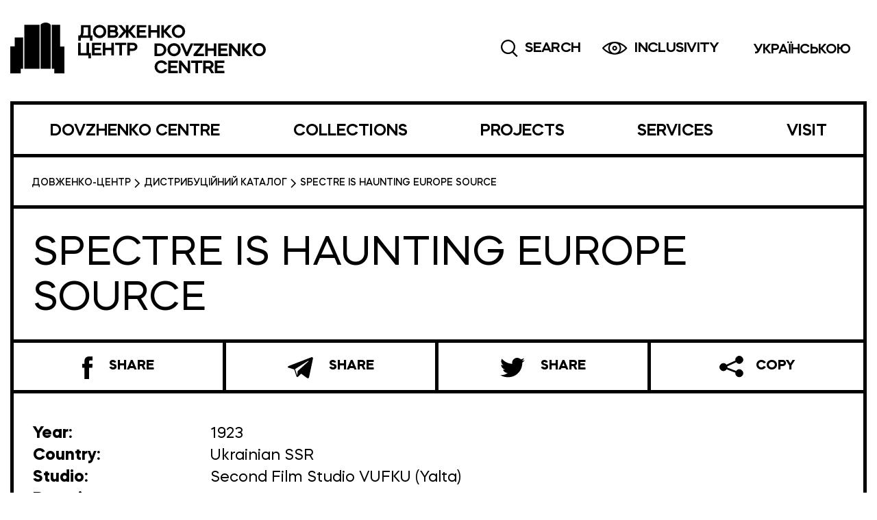

--- FILE ---
content_type: text/html; charset=UTF-8
request_url: https://dovzhenkocentre.org/en/distributor/spectre-is-haunting-europe-source/
body_size: 15756
content:
<!doctype html><html lang="en-US"><head><meta charset="UTF-8"><meta name="viewport" content="width=device-width, initial-scale=1, user-scalable=no"><link rel="profile" href="https://gmpg.org/xfn/11"><meta property="og:url" content="https://dovzhenkocentre.org/en/distributor/spectre-is-haunting-europe-source/"/><meta property="og:type" content="website"/><meta property="og:title" content="Your Website Title"/><meta property="og:description" content="Your description"/><meta property="og:image" content="https://dovzhenkocentre.org/wp-content/themes/dovzhenko/assets/dist/img/icons_logo_DC.svg"/><meta name='robots' content='index, follow, max-image-preview:large, max-snippet:-1, max-video-preview:-1'/><style>img:is([sizes="auto" i],[sizes^="auto," i]){contain-intrinsic-size:3000px 1500px}</style><link rel="alternate" hreflang="en" href="https://dovzhenkocentre.org/en/distributor/spectre-is-haunting-europe-source/"/><title>Spectre is Haunting Europe Source - Dovzhenko Centre</title><meta name="description" content="The film is based on Edgar Poe’s short story The Masque of the Red Death. Director Vladimir Gardin"/><link rel="canonical" href="https://dovzhenkocentre.org/en/distributor/spectre-is-haunting-europe-source/"/><meta property="og:locale" content="en_US"/><meta property="og:type" content="article"/><meta property="og:title" content="Spectre is Haunting Europe Source - Dovzhenko Centre"/><meta property="og:description" content="The film is based on Edgar Poe’s short story The Masque of the Red Death. Director Vladimir Gardin"/><meta property="og:url" content="https://dovzhenkocentre.org/en/distributor/spectre-is-haunting-europe-source/"/><meta property="og:site_name" content="Dovzhenko Centre"/><meta property="article:publisher" content="https://www.facebook.com/dovzhenko.centre"/><meta property="article:modified_time" content="2023-02-13T14:45:03+00:00"/><meta property="og:image" content="https://dovzhenkocentre.org/wp-content/uploads/2021/06/193144847_106335088330308_3349545363698283481_n.jpeg"/><meta property="og:image:width" content="960"/><meta property="og:image:height" content="640"/><meta property="og:image:type" content="image/jpeg"/><meta name="twitter:card" content="summary_large_image"/><meta name="twitter:site" content="@Dovzhenko_C"/><meta name="twitter:label1" content="Est. reading time"/><meta name="twitter:data1" content="1 minute"/><link rel='dns-prefetch' href='//use.fontawesome.com'/><link data-optimized="1" rel='stylesheet' id='wp-block-library-css' href='https://dovzhenkocentre.org/wp-content/litespeed/css/39a14d8ce6d30eb6d60989d76fdaecdb.css?ver=aecdb' type='text/css' media='all'/><link data-optimized="1" rel='stylesheet' id='coblocks-frontend-css' href='https://dovzhenkocentre.org/wp-content/litespeed/css/d28c45d2c77818772addacccff47516a.css?ver=7516a' type='text/css' media='all'/><link data-optimized="1" rel='stylesheet' id='coblocks-extensions-css' href='https://dovzhenkocentre.org/wp-content/litespeed/css/827e8bfa2defe9a44394e4043179804a.css?ver=9804a' type='text/css' media='all'/><link data-optimized="1" rel='stylesheet' id='coblocks-animation-css' href='https://dovzhenkocentre.org/wp-content/litespeed/css/7c8c8ab18091c7138eeb3762be6db870.css?ver=db870' type='text/css' media='all'/><style id='classic-theme-styles-inline-css' type='text/css'>/*! This file is auto-generated */ .wp-block-button__link{color:#fff;background-color:#32373c;border-radius:9999px;box-shadow:none;text-decoration:none;padding:calc(.667em + 2px) calc(1.333em + 2px);font-size:1.125em}.wp-block-file__button{background:#32373c;color:#fff;text-decoration:none}</style><style id='global-styles-inline-css' type='text/css'>:root{--wp--preset--aspect-ratio--square:1;--wp--preset--aspect-ratio--4-3:4/3;--wp--preset--aspect-ratio--3-4:3/4;--wp--preset--aspect-ratio--3-2:3/2;--wp--preset--aspect-ratio--2-3:2/3;--wp--preset--aspect-ratio--16-9:16/9;--wp--preset--aspect-ratio--9-16:9/16;--wp--preset--color--black:#000000;--wp--preset--color--cyan-bluish-gray:#abb8c3;--wp--preset--color--white:#ffffff;--wp--preset--color--pale-pink:#f78da7;--wp--preset--color--vivid-red:#cf2e2e;--wp--preset--color--luminous-vivid-orange:#ff6900;--wp--preset--color--luminous-vivid-amber:#fcb900;--wp--preset--color--light-green-cyan:#7bdcb5;--wp--preset--color--vivid-green-cyan:#00d084;--wp--preset--color--pale-cyan-blue:#8ed1fc;--wp--preset--color--vivid-cyan-blue:#0693e3;--wp--preset--color--vivid-purple:#9b51e0;--wp--preset--gradient--vivid-cyan-blue-to-vivid-purple:linear-gradient(135deg,rgba(6,147,227,1) 0%,rgb(155,81,224) 100%);--wp--preset--gradient--light-green-cyan-to-vivid-green-cyan:linear-gradient(135deg,rgb(122,220,180) 0%,rgb(0,208,130) 100%);--wp--preset--gradient--luminous-vivid-amber-to-luminous-vivid-orange:linear-gradient(135deg,rgba(252,185,0,1) 0%,rgba(255,105,0,1) 100%);--wp--preset--gradient--luminous-vivid-orange-to-vivid-red:linear-gradient(135deg,rgba(255,105,0,1) 0%,rgb(207,46,46) 100%);--wp--preset--gradient--very-light-gray-to-cyan-bluish-gray:linear-gradient(135deg,rgb(238,238,238) 0%,rgb(169,184,195) 100%);--wp--preset--gradient--cool-to-warm-spectrum:linear-gradient(135deg,rgb(74,234,220) 0%,rgb(151,120,209) 20%,rgb(207,42,186) 40%,rgb(238,44,130) 60%,rgb(251,105,98) 80%,rgb(254,248,76) 100%);--wp--preset--gradient--blush-light-purple:linear-gradient(135deg,rgb(255,206,236) 0%,rgb(152,150,240) 100%);--wp--preset--gradient--blush-bordeaux:linear-gradient(135deg,rgb(254,205,165) 0%,rgb(254,45,45) 50%,rgb(107,0,62) 100%);--wp--preset--gradient--luminous-dusk:linear-gradient(135deg,rgb(255,203,112) 0%,rgb(199,81,192) 50%,rgb(65,88,208) 100%);--wp--preset--gradient--pale-ocean:linear-gradient(135deg,rgb(255,245,203) 0%,rgb(182,227,212) 50%,rgb(51,167,181) 100%);--wp--preset--gradient--electric-grass:linear-gradient(135deg,rgb(202,248,128) 0%,rgb(113,206,126) 100%);--wp--preset--gradient--midnight:linear-gradient(135deg,rgb(2,3,129) 0%,rgb(40,116,252) 100%);--wp--preset--font-size--small:13px;--wp--preset--font-size--medium:20px;--wp--preset--font-size--large:36px;--wp--preset--font-size--x-large:42px;--wp--preset--spacing--20:0.44rem;--wp--preset--spacing--30:0.67rem;--wp--preset--spacing--40:1rem;--wp--preset--spacing--50:1.5rem;--wp--preset--spacing--60:2.25rem;--wp--preset--spacing--70:3.38rem;--wp--preset--spacing--80:5.06rem;--wp--preset--shadow--natural:6px 6px 9px rgba(0, 0, 0, 0.2);--wp--preset--shadow--deep:12px 12px 50px rgba(0, 0, 0, 0.4);--wp--preset--shadow--sharp:6px 6px 0px rgba(0, 0, 0, 0.2);--wp--preset--shadow--outlined:6px 6px 0px -3px rgba(255, 255, 255, 1), 6px 6px rgba(0, 0, 0, 1);--wp--preset--shadow--crisp:6px 6px 0px rgba(0, 0, 0, 1)}:where(.is-layout-flex){gap:.5em}:where(.is-layout-grid){gap:.5em}body .is-layout-flex{display:flex}.is-layout-flex{flex-wrap:wrap;align-items:center}.is-layout-flex>:is(*,div){margin:0}body .is-layout-grid{display:grid}.is-layout-grid>:is(*,div){margin:0}:where(.wp-block-columns.is-layout-flex){gap:2em}:where(.wp-block-columns.is-layout-grid){gap:2em}:where(.wp-block-post-template.is-layout-flex){gap:1.25em}:where(.wp-block-post-template.is-layout-grid){gap:1.25em}.has-black-color{color:var(--wp--preset--color--black)!important}.has-cyan-bluish-gray-color{color:var(--wp--preset--color--cyan-bluish-gray)!important}.has-white-color{color:var(--wp--preset--color--white)!important}.has-pale-pink-color{color:var(--wp--preset--color--pale-pink)!important}.has-vivid-red-color{color:var(--wp--preset--color--vivid-red)!important}.has-luminous-vivid-orange-color{color:var(--wp--preset--color--luminous-vivid-orange)!important}.has-luminous-vivid-amber-color{color:var(--wp--preset--color--luminous-vivid-amber)!important}.has-light-green-cyan-color{color:var(--wp--preset--color--light-green-cyan)!important}.has-vivid-green-cyan-color{color:var(--wp--preset--color--vivid-green-cyan)!important}.has-pale-cyan-blue-color{color:var(--wp--preset--color--pale-cyan-blue)!important}.has-vivid-cyan-blue-color{color:var(--wp--preset--color--vivid-cyan-blue)!important}.has-vivid-purple-color{color:var(--wp--preset--color--vivid-purple)!important}.has-black-background-color{background-color:var(--wp--preset--color--black)!important}.has-cyan-bluish-gray-background-color{background-color:var(--wp--preset--color--cyan-bluish-gray)!important}.has-white-background-color{background-color:var(--wp--preset--color--white)!important}.has-pale-pink-background-color{background-color:var(--wp--preset--color--pale-pink)!important}.has-vivid-red-background-color{background-color:var(--wp--preset--color--vivid-red)!important}.has-luminous-vivid-orange-background-color{background-color:var(--wp--preset--color--luminous-vivid-orange)!important}.has-luminous-vivid-amber-background-color{background-color:var(--wp--preset--color--luminous-vivid-amber)!important}.has-light-green-cyan-background-color{background-color:var(--wp--preset--color--light-green-cyan)!important}.has-vivid-green-cyan-background-color{background-color:var(--wp--preset--color--vivid-green-cyan)!important}.has-pale-cyan-blue-background-color{background-color:var(--wp--preset--color--pale-cyan-blue)!important}.has-vivid-cyan-blue-background-color{background-color:var(--wp--preset--color--vivid-cyan-blue)!important}.has-vivid-purple-background-color{background-color:var(--wp--preset--color--vivid-purple)!important}.has-black-border-color{border-color:var(--wp--preset--color--black)!important}.has-cyan-bluish-gray-border-color{border-color:var(--wp--preset--color--cyan-bluish-gray)!important}.has-white-border-color{border-color:var(--wp--preset--color--white)!important}.has-pale-pink-border-color{border-color:var(--wp--preset--color--pale-pink)!important}.has-vivid-red-border-color{border-color:var(--wp--preset--color--vivid-red)!important}.has-luminous-vivid-orange-border-color{border-color:var(--wp--preset--color--luminous-vivid-orange)!important}.has-luminous-vivid-amber-border-color{border-color:var(--wp--preset--color--luminous-vivid-amber)!important}.has-light-green-cyan-border-color{border-color:var(--wp--preset--color--light-green-cyan)!important}.has-vivid-green-cyan-border-color{border-color:var(--wp--preset--color--vivid-green-cyan)!important}.has-pale-cyan-blue-border-color{border-color:var(--wp--preset--color--pale-cyan-blue)!important}.has-vivid-cyan-blue-border-color{border-color:var(--wp--preset--color--vivid-cyan-blue)!important}.has-vivid-purple-border-color{border-color:var(--wp--preset--color--vivid-purple)!important}.has-vivid-cyan-blue-to-vivid-purple-gradient-background{background:var(--wp--preset--gradient--vivid-cyan-blue-to-vivid-purple)!important}.has-light-green-cyan-to-vivid-green-cyan-gradient-background{background:var(--wp--preset--gradient--light-green-cyan-to-vivid-green-cyan)!important}.has-luminous-vivid-amber-to-luminous-vivid-orange-gradient-background{background:var(--wp--preset--gradient--luminous-vivid-amber-to-luminous-vivid-orange)!important}.has-luminous-vivid-orange-to-vivid-red-gradient-background{background:var(--wp--preset--gradient--luminous-vivid-orange-to-vivid-red)!important}.has-very-light-gray-to-cyan-bluish-gray-gradient-background{background:var(--wp--preset--gradient--very-light-gray-to-cyan-bluish-gray)!important}.has-cool-to-warm-spectrum-gradient-background{background:var(--wp--preset--gradient--cool-to-warm-spectrum)!important}.has-blush-light-purple-gradient-background{background:var(--wp--preset--gradient--blush-light-purple)!important}.has-blush-bordeaux-gradient-background{background:var(--wp--preset--gradient--blush-bordeaux)!important}.has-luminous-dusk-gradient-background{background:var(--wp--preset--gradient--luminous-dusk)!important}.has-pale-ocean-gradient-background{background:var(--wp--preset--gradient--pale-ocean)!important}.has-electric-grass-gradient-background{background:var(--wp--preset--gradient--electric-grass)!important}.has-midnight-gradient-background{background:var(--wp--preset--gradient--midnight)!important}.has-small-font-size{font-size:var(--wp--preset--font-size--small)!important}.has-medium-font-size{font-size:var(--wp--preset--font-size--medium)!important}.has-large-font-size{font-size:var(--wp--preset--font-size--large)!important}.has-x-large-font-size{font-size:var(--wp--preset--font-size--x-large)!important}:where(.wp-block-post-template.is-layout-flex){gap:1.25em}:where(.wp-block-post-template.is-layout-grid){gap:1.25em}:where(.wp-block-columns.is-layout-flex){gap:2em}:where(.wp-block-columns.is-layout-grid){gap:2em}:root :where(.wp-block-pullquote){font-size:1.5em;line-height:1.6}</style><link data-optimized="1" rel='stylesheet' id='wpml-blocks-css' href='https://dovzhenkocentre.org/wp-content/litespeed/css/b671026d5c6c5254188e8f99013d0945.css?ver=d0945' type='text/css' media='all'/><link data-optimized="1" rel='stylesheet' id='walcf7-datepicker-css-css' href='https://dovzhenkocentre.org/wp-content/litespeed/css/2dd35479d8caa9241fea111b74ab6ddf.css?ver=b6ddf' type='text/css' media='all'/><link data-optimized="1" rel='stylesheet' id='wcs-timetable-css' href='https://dovzhenkocentre.org/wp-content/litespeed/css/5bf3692f6d6d0c6ae9110031e6a50d0a.css?ver=50d0a' type='text/css' media='all'/><style id='wcs-timetable-inline-css' type='text/css'>.wcs-single__action .wcs-btn--action{color:rgb(255 255 255);background-color:#BD322C}</style><link data-optimized="1" rel='stylesheet' id='wpml-legacy-horizontal-list-0-css' href='https://dovzhenkocentre.org/wp-content/litespeed/css/6562842fa5617c981f47bdc66402fae7.css?ver=2fae7' type='text/css' media='all'/><link data-optimized="1" rel='stylesheet' id='wp-components-css' href='https://dovzhenkocentre.org/wp-content/litespeed/css/9919b7ae1bb13d360c396285b639ab0d.css?ver=9ab0d' type='text/css' media='all'/><link data-optimized="1" rel='stylesheet' id='godaddy-styles-css' href='https://dovzhenkocentre.org/wp-content/litespeed/css/8c5b52f8977aa6db4604e06bc4e853a5.css?ver=853a5' type='text/css' media='all'/><link data-optimized="1" rel='stylesheet' id='bs-styles-css' href='https://dovzhenkocentre.org/wp-content/litespeed/css/d14a4ebb7f7a37edf6145df6a9dbbade.css?ver=bbade' type='text/css' media='all'/><link data-optimized="1" rel='stylesheet' id='main-styles-css' href='https://dovzhenkocentre.org/wp-content/litespeed/css/49cbd6a1cacc674c4b6bd00f1acaeccc.css?ver=aeccc' type='text/css' media='all'/><link data-optimized="1" rel='stylesheet' id='starter-fa-css' href='https://dovzhenkocentre.org/wp-content/litespeed/css/974a9ee2f3d53cfd061f6f343327bb45.css?ver=7bb45' type='text/css' media='all'/><link data-optimized="1" rel='stylesheet' id='bvi-styles-css' href='https://dovzhenkocentre.org/wp-content/litespeed/css/a089c332b22b34e029c0ca5ab2fb46a0.css?ver=b46a0' type='text/css' media='all'/><style id='bvi-styles-inline-css' type='text/css'>.bvi-widget,.bvi-shortcode a,.bvi-widget a,.bvi-shortcode{color:#fff;background-color:#e53935}.bvi-widget .bvi-svg-eye,.bvi-shortcode .bvi-svg-eye{display:inline-block;overflow:visible;width:1.125em;height:1em;font-size:2em;vertical-align:middle}.bvi-widget,.bvi-shortcode{-webkit-transition:background-color .2s ease-out;transition:background-color .2s ease-out;cursor:pointer;border-radius:2px;display:inline-block;padding:5px 10px;vertical-align:middle;text-decoration:none}</style> <script type="text/javascript" src="https://dovzhenkocentre.org/wp-includes/js/jquery/jquery.min.js" id="jquery-core-js"></script> <script data-optimized="1" type="text/javascript" src="https://dovzhenkocentre.org/wp-content/litespeed/js/b4c4bdb0afde0efe612465ac17cc1dc5.js?ver=c1dc5" id="jquery-migrate-js"></script> <script data-optimized="1" type="text/javascript" src="https://dovzhenkocentre.org/wp-content/litespeed/js/9a1b9337f74c4e1d0e556bf2c40ba8ad.js?ver=ba8ad" id="gsap-main-js"></script> <script data-optimized="1" type="text/javascript" src="https://dovzhenkocentre.org/wp-content/litespeed/js/43193eba644f8d99f209d99b5e6ec619.js?ver=ec619" id="scrollMagick-js"></script> <script data-optimized="1" type="text/javascript" src="https://dovzhenkocentre.org/wp-content/litespeed/js/65c24f26704e2d8af8a0d807c708bca9.js?ver=8bca9" id="gsap-js"></script> <meta name="generator" content="WPML ver:4.6.10 stt:1,54;"/><style>.pseudo-clearfy-link{color:#008acf;cursor:pointer}.pseudo-clearfy-link:hover{text-decoration:none}</style><style type="text/css" media="all" id="wcs_styles"></style><link rel="icon" href="https://dovzhenkocentre.org/wp-content/uploads/2021/01/cropped-favicon_180x180-black-150x150.png" sizes="32x32"/><link rel="icon" href="https://dovzhenkocentre.org/wp-content/uploads/2021/01/cropped-favicon_180x180-black-300x300.png" sizes="192x192"/><link rel="apple-touch-icon" href="https://dovzhenkocentre.org/wp-content/uploads/2021/01/cropped-favicon_180x180-black-300x300.png"/><meta name="msapplication-TileImage" content="https://dovzhenkocentre.org/wp-content/uploads/2021/01/cropped-favicon_180x180-black-300x300.png"/><style type="text/css" id="wp-custom-css">.page-content .form-wrp_modal{max-height:none}.distributor__genres{display:inline-block;width:100%}.distributor__info-text{display:inline-block;white-space:nowrap;font-weight:500;font-size:23px;line-height:21px;margin-right:10px}.distributor__genres-list{display:inline}.distributor__genres-list a{display:inline-block;padding:5px 10px;border-radius:5px;white-space:nowrap;margin:5px}.distributor__genres-item.active{background-color:#f0f0f0;color:#000;border-radius:5px}.btn-panel .btn-content:last-child{border-left:5px solid #000}.btn-panel .btn-content:nth-child(2){border-left:none;border-top:5px solid #000}</style> <script async src="https://www.googletagmanager.com/gtag/js?id=UA-166670078-1"></script> <script>window.dataLayer = window.dataLayer || [];
  function gtag(){dataLayer.push(arguments);}
  gtag('js', new Date());

  gtag('config', 'UA-166670078-1');</script>   <script>document.addEventListener('wpcf7mailsent',function(event){if('2717'==event.detail.contactFormId){ga('send','event','Newsletter','submit','Contact Form')}else if(''==event.detail.contactFormId){ga('send','event','Newsletter','submit','Contact Form EN')}else{ga('send','event','Contact Form','Submit','Other')}},!1)</script> </head><body class="distributor-template-default single single-distributor postid-12921"><div id="page" class="site"><header id="masthead" class="header"><div class="container"><div class="header__wrp"> <a class="header__logo " href="https://dovzhenkocentre.org/en/" rel="home"> <img data-lazyloaded="1" src="[data-uri]" data-src="https://dovzhenkocentre.org/wp-content/themes/dovzhenko/assets/dist/img/icons_logo_DC.svg" alt=""><noscript><img src="https://dovzhenkocentre.org/wp-content/themes/dovzhenko/assets/dist/img/icons_logo_DC.svg" alt=""></noscript> </a><div class="header__links "><div class="blck-wrap"></div><div class="header__search-block"><form role="search" method="get" class="search-form" action="https://dovzhenkocentre.org/en/"> <label> <span class="screen-reader-text">Search for:</span> <input type="search" class="search-field" placeholder="Search &hellip;" value="" name="s"/> </label> <input type="submit" class="search-submit" value="Search"/></form></div><div class="header__links-item search-item"> <svg width="25" height="26" viewBox="0 0 25 26" fill="none" xmlns="http://www.w3.org/2000/svg"> <path d="M24.7 23.79L18.41 17.49C19.9969 15.6853 20.9173 13.3912 21.018 10.9902C21.1186 8.5891 20.3934 6.22607 18.9631 4.29487C17.5328 2.36367 15.4839 0.98095 13.1578 0.37715C10.8318 -0.226649 8.36902 -0.0150605 6.18002 0.976655C3.99102 1.96837 2.208 3.68031 1.1281 5.82717C0.0481983 7.97404 -0.263352 10.4261 0.24537 12.7748C0.754091 15.1236 2.05236 17.227 3.9238 18.7346C5.79525 20.2422 8.12684 21.0629 10.53 21.06C12.7475 21.0695 14.9098 20.3686 16.7 19.06L23.07 25.43L24.7 23.79ZM2.3 10.53C2.3 8.90226 2.78269 7.31107 3.68701 5.95766C4.59133 4.60424 5.87668 3.54938 7.38052 2.92647C8.88436 2.30356 10.5391 2.14058 12.1356 2.45814C13.7321 2.77569 15.1985 3.55953 16.3495 4.71051C17.5005 5.8615 18.2843 7.32794 18.6019 8.92441C18.9194 10.5209 18.7564 12.1756 18.1335 13.6795C17.5106 15.1833 16.4558 16.4687 15.1023 17.373C13.7489 18.2773 12.1577 18.76 10.53 18.76C8.34809 18.7574 6.25629 17.8894 4.71344 16.3466C3.17059 14.8037 2.30265 12.7119 2.3 10.53V10.53Z" fill="black"/> </svg> <span>SEARCH</span></div>        <a href="#" class="header__links-item bvi-link bvi-open"> <svg width="37" height="19" viewBox="0 0 37 19" fill="none" xmlns="http://www.w3.org/2000/svg"> <path d="M0.24 10.07C3.54 14.09 10.53 18.79 18.16 18.79C25.82 18.79 32.81 14.06 36.08 10.07C36.4 9.68 36.4 9.11 36.08 8.71C32.71 4.6 25.7 0 18.17 0C10.36 0 3.4 4.87 0.24 8.72C-0.08 9.11 -0.08 9.68 0.24 10.07ZM10.91 9.4C10.91 5.4 14.17 2.14 18.17 2.14C22.17 2.14 25.43 5.4 25.43 9.4C25.43 13.4 22.17 16.66 18.17 16.66C14.16 16.66 10.91 13.4 10.91 9.4ZM33.82 9.4C32.62 10.65 29.72 13.35 25.65 15.08C28.2 11.72 28.21 7.08 25.65 3.72C28.74 5.03 31.62 7.1 33.82 9.4ZM10.69 3.72C8.14 7.08 8.13 11.72 10.69 15.08C7.59 13.77 4.72 11.7 2.52 9.4C3.71 8.15 6.62 5.45 10.69 3.72Z" fill="black"/> <path d="M21.8 9.40002C21.8 7.40002 20.17 5.77002 18.17 5.77002C16.17 5.77002 14.54 7.40002 14.54 9.40002C14.54 11.4 16.17 13.03 18.17 13.03C20.17 13.03 21.8 11.4 21.8 9.40002ZM16.67 9.40002C16.67 8.58002 17.34 7.90002 18.17 7.90002C18.99 7.90002 19.67 8.57002 19.67 9.40002C19.67 10.23 19 10.9 18.17 10.9C17.34 10.89 16.67 10.22 16.67 9.40002Z" fill="black"/> </svg> <span>INCLUSIVITY</span> </a><div class="header__language header__links-item"><div class="wpml-ls-statics-shortcode_actions wpml-ls wpml-ls-legacy-list-horizontal"><ul><li class="wpml-ls-slot-shortcode_actions wpml-ls-item wpml-ls-item-uk wpml-ls-first-item wpml-ls-last-item wpml-ls-item-legacy-list-horizontal"> <a href="https://dovzhenkocentre.org/" class="wpml-ls-link"> <span class="wpml-ls-display">Українською</span></a></li></ul></div></div> <button class="menu-toggle hamburger hamburger--slider" type="button" aria-controls="primary-menu" aria-expanded="false"> <span class="hamburger-box"> <span class="hamburger-inner"></span> </span> </button></div></div><nav id="site-navigation" class="header__nav main-navigation mob "><div class="menu-main-menu-container"><ul id="primary-menu" class="menu"><li id="menu-item-10032" class="menu-item menu-item-type-custom menu-item-object-custom menu-item-has-children menu-item-10032"><a href="#">DOVZHENKO CENTRE</a><ul class="sub-menu"><li id="menu-item-10033" class="menu-width-50 menu-item menu-item-type-post_type menu-item-object-page menu-item-10033"><a href="https://dovzhenkocentre.org/en/about/">ABOUT</a></li><li id="menu-item-10034" class="menu-width-50 menu-item menu-item-type-post_type menu-item-object-page menu-item-10034"><a href="https://dovzhenkocentre.org/en/residents/">RESIDENTS</a></li><li id="menu-item-10035" class="menu-width-50 menu-item menu-item-type-post_type menu-item-object-page current_page_parent menu-item-10035"><a href="https://dovzhenkocentre.org/en/news/">NEWS</a></li><li id="menu-item-10036" class="menu-width-50 menu-item menu-item-type-post_type menu-item-object-page menu-item-10036"><a href="https://dovzhenkocentre.org/en/contacts/">CONTACTS</a></li></ul></li><li id="menu-item-10037" class="menu-item menu-item-type-custom menu-item-object-custom menu-item-has-children menu-item-10037"><a href="#">COLLECTIONS</a><ul class="sub-menu"><li id="menu-item-10040" class="menu-width-50 menu-item menu-item-type-post_type menu-item-object-page menu-item-10040"><a href="https://dovzhenkocentre.org/en/film-fund/">FILM FUND</a></li><li id="menu-item-10041" class="menu-width-50 menu-item menu-item-type-post_type menu-item-object-page menu-item-10041"><a href="https://dovzhenkocentre.org/en/non-film-archive/">NON-FILM ARCHIVE</a></li><li id="menu-item-10038" class="menu-width-50 menu-item menu-item-type-post_type menu-item-object-page menu-item-10038"><a href="https://dovzhenkocentre.org/en/film-museum/">FILM MUSEUM</a></li><li id="menu-item-10039" class="menu-width-50 menu-item menu-item-type-post_type menu-item-object-page menu-item-10039"><a href="https://dovzhenkocentre.org/en/ukranimafilm/">UKRANIMAFILM</a></li></ul></li><li id="menu-item-10042" class="menu-item menu-item-type-custom menu-item-object-custom menu-item-10042"><a href="#">PROJECTS</a></li><li id="menu-item-10043" class="menu-item menu-item-type-custom menu-item-object-custom menu-item-has-children menu-item-10043"><a href="#">SERVICES</a><ul class="sub-menu"><li id="menu-item-10049" class="menu-item menu-item-type-post_type menu-item-object-page menu-item-10049"><a href="https://dovzhenkocentre.org/en/film-rental/">FILM RENTAL</a></li><li id="menu-item-10052" class="menu-item menu-item-type-post_type menu-item-object-page menu-item-10052"><a href="https://dovzhenkocentre.org/en/distribution/">DISTRIBUTION</a></li><li id="menu-item-10053" class="menu-item menu-item-type-post_type menu-item-object-page menu-item-10053"><a href="https://dovzhenkocentre.org/en/laboratory/">FILM LABORATORY</a></li><li id="menu-item-10055" class="menu-item menu-item-type-post_type menu-item-object-page menu-item-10055"><a href="https://dovzhenkocentre.org/en/distribution-catalogue/">DISTRIBUTION CATALOGUE</a></li><li id="menu-item-10056" class="menu-item menu-item-type-post_type menu-item-object-page menu-item-10056"><a href="https://dovzhenkocentre.org/en/event-management/">EVENT MANAGEMENT</a></li><li id="menu-item-10057" class="menu-item menu-item-type-post_type menu-item-object-page menu-item-10057"><a href="https://dovzhenkocentre.org/en/for-researchers/">FOR RESEARCHERS</a></li></ul></li><li id="menu-item-10044" class="menu-item menu-item-type-custom menu-item-object-custom menu-item-has-children menu-item-10044"><a href="#">VISIT</a><ul class="sub-menu"><li id="menu-item-10048" class="menu-item menu-item-type-post_type menu-item-object-page menu-item-10048"><a href="https://dovzhenkocentre.org/en/events/">EVENTS</a></li><li id="menu-item-10045" class="menu-item menu-item-type-post_type menu-item-object-page menu-item-10045"><a href="https://dovzhenkocentre.org/en/visit/">INFO</a></li></ul></li></ul></div></nav></div></header><section class="main-mob"><div class="container"><nav id="site-navigation" class="main-navigation"><div class="menu-main-menu-container"><ul id="primary-menu" class="menu nav-menu"><li class="menu-item menu-item-type-custom menu-item-object-custom menu-item-has-children menu-item-10032"><a href="#">DOVZHENKO CENTRE</a><ul class="sub-menu"><li class="menu-width-50 menu-item menu-item-type-post_type menu-item-object-page menu-item-10033"><a href="https://dovzhenkocentre.org/en/about/">ABOUT</a></li><li class="menu-width-50 menu-item menu-item-type-post_type menu-item-object-page menu-item-10034"><a href="https://dovzhenkocentre.org/en/residents/">RESIDENTS</a></li><li class="menu-width-50 menu-item menu-item-type-post_type menu-item-object-page current_page_parent menu-item-10035"><a href="https://dovzhenkocentre.org/en/news/">NEWS</a></li><li class="menu-width-50 menu-item menu-item-type-post_type menu-item-object-page menu-item-10036"><a href="https://dovzhenkocentre.org/en/contacts/">CONTACTS</a></li></ul></li><li class="menu-item menu-item-type-custom menu-item-object-custom menu-item-has-children menu-item-10037"><a href="#">COLLECTIONS</a><ul class="sub-menu"><li class="menu-width-50 menu-item menu-item-type-post_type menu-item-object-page menu-item-10040"><a href="https://dovzhenkocentre.org/en/film-fund/">FILM FUND</a></li><li class="menu-width-50 menu-item menu-item-type-post_type menu-item-object-page menu-item-10041"><a href="https://dovzhenkocentre.org/en/non-film-archive/">NON-FILM ARCHIVE</a></li><li class="menu-width-50 menu-item menu-item-type-post_type menu-item-object-page menu-item-10038"><a href="https://dovzhenkocentre.org/en/film-museum/">FILM MUSEUM</a></li><li class="menu-width-50 menu-item menu-item-type-post_type menu-item-object-page menu-item-10039"><a href="https://dovzhenkocentre.org/en/ukranimafilm/">UKRANIMAFILM</a></li></ul></li><li class="menu-item menu-item-type-custom menu-item-object-custom menu-item-10042"><a href="#">PROJECTS</a></li><li class="menu-item menu-item-type-custom menu-item-object-custom menu-item-has-children menu-item-10043"><a href="#">SERVICES</a><ul class="sub-menu"><li class="menu-item menu-item-type-post_type menu-item-object-page menu-item-10049"><a href="https://dovzhenkocentre.org/en/film-rental/">FILM RENTAL</a></li><li class="menu-item menu-item-type-post_type menu-item-object-page menu-item-10052"><a href="https://dovzhenkocentre.org/en/distribution/">DISTRIBUTION</a></li><li class="menu-item menu-item-type-post_type menu-item-object-page menu-item-10053"><a href="https://dovzhenkocentre.org/en/laboratory/">FILM LABORATORY</a></li><li class="menu-item menu-item-type-post_type menu-item-object-page menu-item-10055"><a href="https://dovzhenkocentre.org/en/distribution-catalogue/">DISTRIBUTION CATALOGUE</a></li><li class="menu-item menu-item-type-post_type menu-item-object-page menu-item-10056"><a href="https://dovzhenkocentre.org/en/event-management/">EVENT MANAGEMENT</a></li><li class="menu-item menu-item-type-post_type menu-item-object-page menu-item-10057"><a href="https://dovzhenkocentre.org/en/for-researchers/">FOR RESEARCHERS</a></li></ul></li><li class="menu-item menu-item-type-custom menu-item-object-custom menu-item-has-children menu-item-10044"><a href="#">VISIT</a><ul class="sub-menu"><li class="menu-item menu-item-type-post_type menu-item-object-page menu-item-10048"><a href="https://dovzhenkocentre.org/en/events/">EVENTS</a></li><li class="menu-item menu-item-type-post_type menu-item-object-page menu-item-10045"><a href="https://dovzhenkocentre.org/en/visit/">INFO</a></li></ul></li></ul></div></nav></div></section><div id="content" class="site-content"><div id="primary" class="content-area"><main id="main" class="site-main"><div class="page-breadcrumbs section"><div class="container"><div class="breadcrumbs"  ><span   ><a class="breadcrumbs__link" href="https://dovzhenkocentre.org/en/" ><span >ДОВЖЕНКО-ЦЕНТР</span></a><meta  content="1"/></span><span class="breadcrumbs__separator"><svg width="9" height="14" viewBox="0 0 9 14" fill="none" xmlns="http://www.w3.org/2000/svg"><path d="M1 1L7 7L1 13" stroke="black" stroke-width="1.5"/></svg></span><span   ><a class="breadcrumbs__link" href="https://dovzhenkocentre.org/en/distribution-catalogue/" ><span >ДИСТРИБУЦІЙНИЙ КАТАЛОГ</span></a><meta  content="2"/></span><span class="breadcrumbs__separator"><svg width="9" height="14" viewBox="0 0 9 14" fill="none" xmlns="http://www.w3.org/2000/svg"><path d="M1 1L7 7L1 13" stroke="black" stroke-width="1.5"/></svg></span><span class="breadcrumbs__current">Spectre is Haunting Europe Source</span></div></div></div><section class="page-head section section-no-margin-top section-border-top-mobile"><div class="container"><div class="border-wrap"><h1 class="single-main-title">Spectre is Haunting Europe Source</h1></div></div></section><div class="btn-panel"><div class="container"><div class="btn-panel__wrap"></div></div></div><div class="article-content"><div class="container"><div class="article-content__share article_border"><div class="event-content__share-text"> SHARE IN:</div><div class="article-content__share-item"> <a target="_blank" href="//www.facebook.com/sharer/sharer.php?u=&amp;quote=Spectre is Haunting Europe Source"> <svg width="16" height="33" viewBox="0 0 16 33" fill="none" xmlns="http://www.w3.org/2000/svg"> <g clip-path="url(#clip0)"> <path d="M10.08 7.24C10.08 5.96 10.93 5.66 11.53 5.66H15.2V0.02L10.14 0C4.52 0 3.25 4.21 3.25 6.89V10.65H0V16.46H3.25V32.89H10.08V16.45H14.69L15.29 10.65H10.08V7.24Z" fill="black"/> </g> <defs> <clipPath id="clip0"> <rect width="15.28" height="32.88" fill="white"/> </clipPath> </defs> </svg> <span>SHARE</span> </a></div><div class="article-content__share-item"> <a target="_blank" href="tg://msg_url?url=&amp;text=Spectre is Haunting Europe Source"> <svg width="37" height="31" viewBox="0 0 37 31" fill="none" xmlns="http://www.w3.org/2000/svg"> <path d="M34.36 0.160005C34.3 0.180005 34.24 0.210005 34.19 0.230005C26.83 3.07001 19.48 5.90001 12.12 8.74001C8.71003 10.06 5.30003 11.37 1.90003 12.69C1.37003 12.89 0.860031 13.13 0.430031 13.51C-0.189969 14.08 -0.129969 14.68 0.580031 15.13C0.870031 15.32 1.20003 15.42 1.53003 15.52C4.03003 16.3 6.52003 17.09 9.03003 17.85C9.34003 17.94 9.49003 18.1 9.58003 18.4C9.83003 19.24 10.12 20.07 10.39 20.9C11.19 23.36 11.99 25.82 12.78 28.28C12.93 28.75 13.21 28.95 13.71 28.97C14.41 28.99 14.94 28.71 15.42 28.24C16.68 26.99 17.96 25.77 19.22 24.52C19.49 24.25 19.68 24.22 20 24.46C22.55 26.37 25.12 28.25 27.67 30.15C28.07 30.44 28.49 30.67 28.97 30.78C29.74 30.96 30.32 30.71 30.73 30.03C30.98 29.62 31.08 29.16 31.18 28.7C32.88 20.71 34.57 12.73 36.26 4.74001C36.46 3.78 36.73 2.82001 36.8 1.92001C36.8 0.370005 35.74 -0.349995 34.36 0.160005ZM30.13 6.16001C29.83 6.44001 29.53 6.71001 29.23 6.98001C24.45 11.3 19.66 15.62 14.87 19.92C14.52 20.23 14.38 20.56 14.35 21.01C14.2 22.81 14.03 24.6 13.86 26.4C13.85 26.47 13.87 26.56 13.73 26.63C13.49 25.9 13.26 25.18 13.02 24.46C12.3 22.27 11.6 20.08 10.86 17.89C10.74 17.53 10.79 17.34 11.12 17.13C17.03 13.42 22.93 9.69001 28.83 5.97001C29.14 5.78 29.45 5.60001 29.82 5.55001C30.01 5.53001 30.22 5.52001 30.32 5.72001C30.41 5.92 30.25 6.05 30.13 6.16001Z" fill="black"/> </svg> <span>SHARE</span> </a></div><div class="article-content__share-item"> <a class="twitter" rel="nofollow" href="javascript: void(0)" onClick="window.open('https://twitter.com/intent/tweet?text=Spectre is Haunting Europe Source','sharer','status=0,toolbar=0,width=650,height=500');" title="Twit"> <svg width="36" height="29" viewBox="0 0 36 29" fill="none" xmlns="http://www.w3.org/2000/svg"> <path d="M34.9 0.52C33.48 1.34 31.9 1.94 30.22 2.25C28.88 0.87 26.97 0 24.85 0C20.79 0 17.49 3.2 17.49 7.14C17.49 7.7 17.56 8.25 17.68 8.77C11.56 8.48 6.12999 5.63 2.49999 1.31C1.86999 2.37 1.49999 3.59 1.49999 4.9C1.49999 7.38 2.79999 9.57 4.76999 10.85C3.55999 10.81 2.42999 10.49 1.42999 9.95V10.04C1.42999 13.5 3.96999 16.39 7.33999 17.05C6.71999 17.21 6.06999 17.3 5.39999 17.3C4.92999 17.3 4.45999 17.26 4.01999 17.17C4.95999 20.01 7.67999 22.08 10.9 22.13C8.37999 24.05 5.19999 25.19 1.74999 25.19C1.15999 25.19 0.56999 25.16 -0.0100098 25.09C3.24999 27.12 7.11999 28.3 11.28 28.3C24.82 28.3 32.23 17.41 32.23 7.96L32.21 7.04C33.65 6.04 34.89 4.78 35.88 3.34C34.56 3.91 33.14 4.29 31.65 4.47C33.18 3.59 34.35 2.19 34.9 0.52Z" fill="black"/> </svg> <span>SHARE</span> </a></div><div class="article-content__share-item event-content__copy"> <svg width="35" height="32" viewBox="0 0 35 32" fill="none" xmlns="http://www.w3.org/2000/svg"> <path d="M28.97 20.05C27.32 20.05 25.78 20.82 24.74 22.15L24.36 22.65L11.15 17.57L11.23 16.71C11.24 16.65 11.25 16.59 11.25 16.54C11.25 16.31 11.22 16.09 11.18 15.87L11.09 15.25L11.65 14.9L24.55 8.94999L24.97 9.41999C26 10.59 27.46 11.26 28.98 11.26C31.94 11.26 34.36 8.84999 34.36 5.88999C34.36 2.92999 31.95 0.509995 28.98 0.509995C26.02 0.509995 23.61 2.91999 23.61 5.88999C23.61 6.10999 23.64 6.31999 23.67 6.52999L23.76 7.14999L23.2 7.50999L10.3 13.46L9.88 13C8.85 11.83 7.39 11.16 5.87 11.16C2.91 11.16 0.5 13.57 0.5 16.54C0.5 19.5 2.91 21.91 5.87 21.91C7.52 21.91 9.06 21.14 10.1 19.8L10.49 19.3L23.69 24.38L23.62 25.25C23.6 28.38 26.01 30.79 28.98 30.79C31.94 30.79 34.36 28.38 34.36 25.42C34.36 22.46 31.94 20.05 28.97 20.05Z" fill="black" stroke="black" stroke-miterlimit="10"/> </svg> <span class="event-content__copy-message-1 active">COPY</span> <span class="event-content__copy-message-2">Copied</span> <input class="hidden" id="event-url" type="text" value="https://dovzhenkocentre.org/en/distributor/spectre-is-haunting-europe-source/"></div></div></div></div><div class="distributor-info content-block"><div class="container"><div class="border-wrap"><div class="distributor-info__list"><div class="distributor-info__content"> <strong>Year:</strong><p>1923</p></div><div class="distributor-info__content"> <strong>Country:</strong><p>Ukrainian SSR</p></div><div class="distributor-info__content"> <strong>Studio:</strong><p>Second Film Studio VUFKU (Yalta)</p></div><div class="distributor-info__content"> <strong>Duration:</strong><p>8 parts</p></div><div class="distributor-info__content"> <strong>Genres:</strong><p>feature film</p></div><div class="distributor-info__content"> <strong>Director:</strong><p>Vladimir Gardin</p></div><div class="distributor-info__content"> <strong>Writer:</strong><p>Heorhii Tasin</p></div><div class="distributor-info__content"> <strong>Cinematographer:</strong><p>Borys Zaveliev</p></div><div class="distributor-info__content"> <strong>Production design:</strong><p>Vladimir Egorov</p></div><div class="distributor-info__content"> <strong>Cast:</strong><p>Oleg Frelikh (the emperor), Zoia Barantsevych (the empress), Iona Talanov (a chamberlain), Larysa Iskrytska-Gardina (Elka, a young fisher), Vasilii Kovrigin (an old sailor, her father), Ivan Kapralov (a pilot), Vladimir Egorov (Pokhmuryi), Karl Tomskyi, Yevhen Hriaznov</p></div></div><div class="distributor-info__main-info"><p></p><p>The action takes place in an imaginary country where revolutionary changes impend. The emperor moves from the capital to a remote region. During one of his walks, he meets a shepherd girl and falls in love her. She is a daughter of a fisher who was exiled for his participation in a revolutionary movement. When the empress finds out, she starts an affair with a minister.</p><p>More information can be found on the <a href="https://syeedfch.org/en/found/spectre-is-haunting-europe/">VUFKU. Lost&amp;Found</a> website</p></div></div></div></div></main></div></div><footer id="colophon" class="footer"><div class="container"><div class="footer__wrp"><div class="footer__info"><div class="copy-right"><p>All rights reserved 2023.</p></div><div class="social"> <a href="https://www.facebook.com/dovzhenko.centre" >FACEBOOK</a> <a href="https://www.youtube.com/channel/UCEnrVkHgwvoVlkcQmBKR2_Q" >YOUTUBE</a> <a href="https://vimeo.com/centredovzhenko%20" >VIMEO</a> <a href="https://instagram.com/dovzhenko_center" >INSTAGRAM</a> <a href="https://t.me/dovzhenko_centre%20" >TELEGRAM</a> <a href="http://twitter.com/Dovzhenko_C" >TWITTER</a></div></div> <a href="https://case-digital.com/?utm_source=main&utm_id=dc" class="create-by">Made by CASE Digital Studio</a></div></div></footer></div> <script>var pseudo_links=document.querySelectorAll(".pseudo-clearfy-link");for(var i=0;i<pseudo_links.length;i++){pseudo_links[i].addEventListener("click",function(e){window.open(e.target.getAttribute("data-uri"))})}</script> <script>!function(n,t){"object"==typeof exports&&"undefined"!=typeof module?module.exports=t():"function"==typeof define&&define.amd?define(t):(n=n||self).LazyLoad=t()}(this,(function(){"use strict";function n(){return(n=Object.assign||function(n){for(var t=1;t<arguments.length;t++){var e=arguments[t];for(var i in e)Object.prototype.hasOwnProperty.call(e,i)&&(n[i]=e[i])}return n}).apply(this,arguments)}var t="undefined"!=typeof window,e=t&&!("onscroll"in window)||"undefined"!=typeof navigator&&/(gle|ing|ro)bot|crawl|spider/i.test(navigator.userAgent),i=t&&"IntersectionObserver"in window,a=t&&"classList"in document.createElement("p"),o=t&&window.devicePixelRatio>1,r={elements_selector:".lazy",container:e||t?document:null,threshold:300,thresholds:null,data_src:"src",data_srcset:"srcset",data_sizes:"sizes",data_bg:"bg",data_bg_hidpi:"bg-hidpi",data_bg_multi:"bg-multi",data_bg_multi_hidpi:"bg-multi-hidpi",data_poster:"poster",class_applied:"applied",class_loading:"loading",class_loaded:"loaded",class_error:"error",unobserve_completed:!0,unobserve_entered:!1,cancel_on_exit:!0,callback_enter:null,callback_exit:null,callback_applied:null,callback_loading:null,callback_loaded:null,callback_error:null,callback_finish:null,callback_cancel:null,use_native:!1},c=function(t){return n({},r,t)},l=function(n,t){var e,i=new n(t);try{e=new CustomEvent("LazyLoad::Initialized",{detail:{instance:i}})}catch(n){(e=document.createEvent("CustomEvent")).initCustomEvent("LazyLoad::Initialized",!1,!1,{instance:i})}window.dispatchEvent(e)},s=function(n,t){return n.getAttribute("data-"+t)},u=function(n,t,e){var i="data-"+t;null!==e?n.setAttribute(i,e):n.removeAttribute(i)},d=function(n){return s(n,"ll-status")},f=function(n,t){return u(n,"ll-status",t)},_=function(n){return f(n,null)},g=function(n){return null===d(n)},v=function(n){return"native"===d(n)},p=["loading","loaded","applied","error"],b=function(n,t,e,i){n&&(void 0===i?void 0===e?n(t):n(t,e):n(t,e,i))},h=function(n,t){a?n.classList.add(t):n.className+=(n.className?" ":"")+t},m=function(n,t){a?n.classList.remove(t):n.className=n.className.replace(new RegExp("(^|\\s+)"+t+"(\\s+|$)")," ").replace(/^\s+/,"").replace(/\s+$/,"")},E=function(n){return n.llTempImage},I=function(n,t){if(t){var e=t._observer;e&&e.unobserve(n)}},y=function(n,t){n&&(n.loadingCount+=t)},A=function(n,t){n&&(n.toLoadCount=t)},L=function(n){for(var t,e=[],i=0;t=n.children[i];i+=1)"SOURCE"===t.tagName&&e.push(t);return e},w=function(n,t,e){e&&n.setAttribute(t,e)},z=function(n,t){n.removeAttribute(t)},k=function(n){return!!n.llOriginalAttrs},O=function(n){if(!k(n)){var t={};t.src=n.getAttribute("src"),t.srcset=n.getAttribute("srcset"),t.sizes=n.getAttribute("sizes"),n.llOriginalAttrs=t}},C=function(n){if(k(n)){var t=n.llOriginalAttrs;w(n,"src",t.src),w(n,"srcset",t.srcset),w(n,"sizes",t.sizes)}},N=function(n,t){w(n,"sizes",s(n,t.data_sizes)),w(n,"srcset",s(n,t.data_srcset)),w(n,"src",s(n,t.data_src))},x=function(n){z(n,"src"),z(n,"srcset"),z(n,"sizes")},M=function(n,t){var e=n.parentNode;e&&"PICTURE"===e.tagName&&L(e).forEach(t)},R=function(n,t){L(n).forEach(t)},G={IMG:function(n,t){M(n,(function(n){O(n),N(n,t)})),O(n),N(n,t)},IFRAME:function(n,t){w(n,"src",s(n,t.data_src))},VIDEO:function(n,t){R(n,(function(n){w(n,"src",s(n,t.data_src))})),w(n,"poster",s(n,t.data_poster)),w(n,"src",s(n,t.data_src)),n.load()}},T=function(n,t){var e=G[n.tagName];e&&e(n,t)},D=function(n,t,e){y(e,1),h(n,t.class_loading),f(n,"loading"),b(t.callback_loading,n,e)},F={IMG:function(n,t){u(n,t.data_src,null),u(n,t.data_srcset,null),u(n,t.data_sizes,null),M(n,(function(n){u(n,t.data_srcset,null),u(n,t.data_sizes,null)}))},IFRAME:function(n,t){u(n,t.data_src,null)},VIDEO:function(n,t){u(n,t.data_src,null),u(n,t.data_poster,null),R(n,(function(n){u(n,t.data_src,null)}))}},V=function(n,t){u(n,t.data_bg_multi,null),u(n,t.data_bg_multi_hidpi,null)},j=function(n,t){var e=F[n.tagName];e?e(n,t):function(n,t){u(n,t.data_bg,null),u(n,t.data_bg_hidpi,null)}(n,t)},P=["IMG","IFRAME","VIDEO"],S=function(n,t){!t||function(n){return n.loadingCount>0}(t)||function(n){return n.toLoadCount>0}(t)||b(n.callback_finish,t)},U=function(n,t,e){n.addEventListener(t,e),n.llEvLisnrs[t]=e},$=function(n,t,e){n.removeEventListener(t,e)},q=function(n){return!!n.llEvLisnrs},H=function(n){if(q(n)){var t=n.llEvLisnrs;for(var e in t){var i=t[e];$(n,e,i)}delete n.llEvLisnrs}},B=function(n,t,e){!function(n){delete n.llTempImage}(n),y(e,-1),function(n){n&&(n.toLoadCount-=1)}(e),m(n,t.class_loading),t.unobserve_completed&&I(n,e)},J=function(n,t,e){var i=E(n)||n;q(i)||function(n,t,e){q(n)||(n.llEvLisnrs={});var i="VIDEO"===n.tagName?"loadeddata":"load";U(n,i,t),U(n,"error",e)}(i,(function(a){!function(n,t,e,i){var a=v(t);B(t,e,i),h(t,e.class_loaded),f(t,"loaded"),j(t,e),b(e.callback_loaded,t,i),a||S(e,i)}(0,n,t,e),H(i)}),(function(a){!function(n,t,e,i){var a=v(t);B(t,e,i),h(t,e.class_error),f(t,"error"),b(e.callback_error,t,i),a||S(e,i)}(0,n,t,e),H(i)}))},K=function(n,t,e){!function(n){n.llTempImage=document.createElement("IMG")}(n),J(n,t,e),function(n,t,e){var i=s(n,t.data_bg),a=s(n,t.data_bg_hidpi),r=o&&a?a:i;r&&(n.style.backgroundImage='url("'.concat(r,'")'),E(n).setAttribute("src",r),D(n,t,e))}(n,t,e),function(n,t,e){var i=s(n,t.data_bg_multi),a=s(n,t.data_bg_multi_hidpi),r=o&&a?a:i;r&&(n.style.backgroundImage=r,function(n,t,e){h(n,t.class_applied),f(n,"applied"),V(n,t),t.unobserve_completed&&I(n,t),b(t.callback_applied,n,e)}(n,t,e))}(n,t,e)},Q=function(n,t,e){!function(n){return P.indexOf(n.tagName)>-1}(n)?K(n,t,e):function(n,t,e){J(n,t,e),T(n,t),D(n,t,e)}(n,t,e)},W=["IMG","IFRAME"],X=function(n){return n.use_native&&"loading"in HTMLImageElement.prototype},Y=function(n,t,e){n.forEach((function(n){return function(n){return n.isIntersecting||n.intersectionRatio>0}(n)?function(n,t,e,i){f(n,"entered"),function(n,t,e){t.unobserve_entered&&I(n,e)}(n,e,i),b(e.callback_enter,n,t,i),function(n){return p.indexOf(d(n))>=0}(n)||Q(n,e,i)}(n.target,n,t,e):function(n,t,e,i){g(n)||(function(n,t,e,i){e.cancel_on_exit&&function(n){return"loading"===d(n)}(n)&&"IMG"===n.tagName&&(H(n),function(n){M(n,(function(n){x(n)})),x(n)}(n),function(n){M(n,(function(n){C(n)})),C(n)}(n),m(n,e.class_loading),y(i,-1),_(n),b(e.callback_cancel,n,t,i))}(n,t,e,i),b(e.callback_exit,n,t,i))}(n.target,n,t,e)}))},Z=function(n){return Array.prototype.slice.call(n)},nn=function(n){return n.container.querySelectorAll(n.elements_selector)},tn=function(n){return function(n){return"error"===d(n)}(n)},en=function(n,t){return function(n){return Z(n).filter(g)}(n||nn(t))},an=function(n,e){var a=c(n);this._settings=a,this.loadingCount=0,function(n,t){i&&!X(n)&&(t._observer=new IntersectionObserver((function(e){Y(e,n,t)}),function(n){return{root:n.container===document?null:n.container,rootMargin:n.thresholds||n.threshold+"px"}}(n)))}(a,this),function(n,e){t&&window.addEventListener("online",(function(){!function(n,t){var e;(e=nn(n),Z(e).filter(tn)).forEach((function(t){m(t,n.class_error),_(t)})),t.update()}(n,e)}))}(a,this),this.update(e)};return an.prototype={update:function(n){var t,a,o=this._settings,r=en(n,o);A(this,r.length),!e&&i?X(o)?function(n,t,e){n.forEach((function(n){-1!==W.indexOf(n.tagName)&&(n.setAttribute("loading","lazy"),function(n,t,e){J(n,t,e),T(n,t),j(n,t),f(n,"native")}(n,t,e))})),A(e,0)}(r,o,this):(a=r,function(n){n.disconnect()}(t=this._observer),function(n,t){t.forEach((function(t){n.observe(t)}))}(t,a)):this.loadAll(r)},destroy:function(){this._observer&&this._observer.disconnect(),nn(this._settings).forEach((function(n){delete n.llOriginalAttrs})),delete this._observer,delete this._settings,delete this.loadingCount,delete this.toLoadCount},loadAll:function(n){var t=this,e=this._settings;en(n,e).forEach((function(n){I(n,t),Q(n,e,t)}))}},an.load=function(n,t){var e=c(t);Q(n,e)},an.resetStatus=function(n){_(n)},t&&function(n,t){if(t)if(t.length)for(var e,i=0;e=t[i];i+=1)l(n,e);else l(n,t)}(an,window.lazyLoadOptions),an}));var lazyLoadInstance=new LazyLoad({elements_selector:".lazyload",threshold:500})</script> <script data-optimized="1" type="text/javascript" src="https://dovzhenkocentre.org/wp-content/litespeed/js/5a408f1003b639b0451f5cceb5989da7.js?ver=89da7" id="coblocks-animation-js"></script> <script data-optimized="1" type="text/javascript" src="https://dovzhenkocentre.org/wp-content/litespeed/js/bce2667596a91dba90b2f8d8fd08c85c.js?ver=8c85c" id="coblocks-tiny-swiper-js"></script> <script data-optimized="1" type="text/javascript" id="coblocks-tinyswiper-initializer-js-extra">var coblocksTinyswiper={"carouselPrevButtonAriaLabel":"Previous","carouselNextButtonAriaLabel":"Next","sliderImageAriaLabel":"Image"}</script> <script data-optimized="1" type="text/javascript" src="https://dovzhenkocentre.org/wp-content/litespeed/js/a079ba779cda01d38b0099b4ed8bd09c.js?ver=bd09c" id="coblocks-tinyswiper-initializer-js"></script> <script data-optimized="1" type="text/javascript" src="https://dovzhenkocentre.org/wp-content/litespeed/js/190851009072e08fc4ca863a2af84c43.js?ver=84c43" id="wp-hooks-js"></script> <script data-optimized="1" type="text/javascript" src="https://dovzhenkocentre.org/wp-content/litespeed/js/bce269344f8b8c1ae875592a07781256.js?ver=81256" id="wp-i18n-js"></script> <script data-optimized="1" type="text/javascript" id="wp-i18n-js-after">wp.i18n.setLocaleData({'text direction\u0004ltr':['ltr']})</script> <script data-optimized="1" type="text/javascript" src="https://dovzhenkocentre.org/wp-content/litespeed/js/59156aa3258119d8d8cab5ab8345caa0.js?ver=5caa0" id="swv-js"></script> <script data-optimized="1" type="text/javascript" id="contact-form-7-js-before">var wpcf7={"api":{"root":"https:\/\/dovzhenkocentre.org\/en\/wp-json\/","namespace":"contact-form-7\/v1"},"cached":1}</script> <script data-optimized="1" type="text/javascript" src="https://dovzhenkocentre.org/wp-content/litespeed/js/9a8e3d3e0afda0afc100e96b28a0d6c7.js?ver=0d6c7" id="contact-form-7-js"></script> <script data-optimized="1" type="text/javascript" src="https://dovzhenkocentre.org/wp-content/litespeed/js/bf5296a4b97caa981493717cb4ebffc2.js?ver=bffc2" id="walcf7-datepicker-js-js"></script> <script data-optimized="1" type="text/javascript" src="https://dovzhenkocentre.org/wp-content/litespeed/js/a6bbb5bcf3e2cad066aa1ceb85ce366c.js?ver=e366c" id="walcf7-datepicker-js"></script> <script data-optimized="1" type="text/javascript" src="https://dovzhenkocentre.org/wp-content/litespeed/js/676fea33a5f2f1f49cfbe35147f7c66a.js?ver=7c66a" id="itereon-js-js"></script> <script data-optimized="1" type="text/javascript" id="bvi-script-js-extra">var wp_bvi={"option":{"theme":"white","font":"arial","fontSize":16,"letterSpacing":"normal","lineHeight":"normal","images":!0,"reload":!0,"speech":!1,"builtElements":!0,"panelHide":!1,"panelFixed":!0,"lang":"en-US"}}</script> <script data-optimized="1" type="text/javascript" src="https://dovzhenkocentre.org/wp-content/litespeed/js/60d5d99c97e2577536961deb137e7c13.js?ver=e7c13" id="bvi-script-js"></script> <script data-optimized="1" type="text/javascript" id="bvi-script-js-after">var Bvi=new isvek.Bvi(wp_bvi.option)</script> <script>!function(){var t=!1;try{var e=Object.defineProperty({},"passive",{get:function(){t=!0}});window.addEventListener("test",null,e)}catch(t){}return t}()||function(i){var o=!0,s=!1;EventTarget.prototype.addEventListener=function(t,e,n){var r="object"==typeof n,a=r?n.capture:n;n=r?n:{},"touchstart"!=t&&"scroll"!=t&&"wheel"!=t||(n.passive=void 0!==n.passive?n.passive:o),n.capture=void 0!==a?a:s,i.call(this,t,e,n)}}(EventTarget.prototype.addEventListener)</script> <script data-no-optimize="1">window.lazyLoadOptions=Object.assign({},{threshold:300},window.lazyLoadOptions||{});!function(t,e){"object"==typeof exports&&"undefined"!=typeof module?module.exports=e():"function"==typeof define&&define.amd?define(e):(t="undefined"!=typeof globalThis?globalThis:t||self).LazyLoad=e()}(this,function(){"use strict";function e(){return(e=Object.assign||function(t){for(var e=1;e<arguments.length;e++){var n,a=arguments[e];for(n in a)Object.prototype.hasOwnProperty.call(a,n)&&(t[n]=a[n])}return t}).apply(this,arguments)}function o(t){return e({},at,t)}function l(t,e){return t.getAttribute(gt+e)}function c(t){return l(t,vt)}function s(t,e){return function(t,e,n){e=gt+e;null!==n?t.setAttribute(e,n):t.removeAttribute(e)}(t,vt,e)}function i(t){return s(t,null),0}function r(t){return null===c(t)}function u(t){return c(t)===_t}function d(t,e,n,a){t&&(void 0===a?void 0===n?t(e):t(e,n):t(e,n,a))}function f(t,e){et?t.classList.add(e):t.className+=(t.className?" ":"")+e}function _(t,e){et?t.classList.remove(e):t.className=t.className.replace(new RegExp("(^|\\s+)"+e+"(\\s+|$)")," ").replace(/^\s+/,"").replace(/\s+$/,"")}function g(t){return t.llTempImage}function v(t,e){!e||(e=e._observer)&&e.unobserve(t)}function b(t,e){t&&(t.loadingCount+=e)}function p(t,e){t&&(t.toLoadCount=e)}function n(t){for(var e,n=[],a=0;e=t.children[a];a+=1)"SOURCE"===e.tagName&&n.push(e);return n}function h(t,e){(t=t.parentNode)&&"PICTURE"===t.tagName&&n(t).forEach(e)}function a(t,e){n(t).forEach(e)}function m(t){return!!t[lt]}function E(t){return t[lt]}function I(t){return delete t[lt]}function y(e,t){var n;m(e)||(n={},t.forEach(function(t){n[t]=e.getAttribute(t)}),e[lt]=n)}function L(a,t){var o;m(a)&&(o=E(a),t.forEach(function(t){var e,n;e=a,(t=o[n=t])?e.setAttribute(n,t):e.removeAttribute(n)}))}function k(t,e,n){f(t,e.class_loading),s(t,st),n&&(b(n,1),d(e.callback_loading,t,n))}function A(t,e,n){n&&t.setAttribute(e,n)}function O(t,e){A(t,rt,l(t,e.data_sizes)),A(t,it,l(t,e.data_srcset)),A(t,ot,l(t,e.data_src))}function w(t,e,n){var a=l(t,e.data_bg_multi),o=l(t,e.data_bg_multi_hidpi);(a=nt&&o?o:a)&&(t.style.backgroundImage=a,n=n,f(t=t,(e=e).class_applied),s(t,dt),n&&(e.unobserve_completed&&v(t,e),d(e.callback_applied,t,n)))}function x(t,e){!e||0<e.loadingCount||0<e.toLoadCount||d(t.callback_finish,e)}function M(t,e,n){t.addEventListener(e,n),t.llEvLisnrs[e]=n}function N(t){return!!t.llEvLisnrs}function z(t){if(N(t)){var e,n,a=t.llEvLisnrs;for(e in a){var o=a[e];n=e,o=o,t.removeEventListener(n,o)}delete t.llEvLisnrs}}function C(t,e,n){var a;delete t.llTempImage,b(n,-1),(a=n)&&--a.toLoadCount,_(t,e.class_loading),e.unobserve_completed&&v(t,n)}function R(i,r,c){var l=g(i)||i;N(l)||function(t,e,n){N(t)||(t.llEvLisnrs={});var a="VIDEO"===t.tagName?"loadeddata":"load";M(t,a,e),M(t,"error",n)}(l,function(t){var e,n,a,o;n=r,a=c,o=u(e=i),C(e,n,a),f(e,n.class_loaded),s(e,ut),d(n.callback_loaded,e,a),o||x(n,a),z(l)},function(t){var e,n,a,o;n=r,a=c,o=u(e=i),C(e,n,a),f(e,n.class_error),s(e,ft),d(n.callback_error,e,a),o||x(n,a),z(l)})}function T(t,e,n){var a,o,i,r,c;t.llTempImage=document.createElement("IMG"),R(t,e,n),m(c=t)||(c[lt]={backgroundImage:c.style.backgroundImage}),i=n,r=l(a=t,(o=e).data_bg),c=l(a,o.data_bg_hidpi),(r=nt&&c?c:r)&&(a.style.backgroundImage='url("'.concat(r,'")'),g(a).setAttribute(ot,r),k(a,o,i)),w(t,e,n)}function G(t,e,n){var a;R(t,e,n),a=e,e=n,(t=Et[(n=t).tagName])&&(t(n,a),k(n,a,e))}function D(t,e,n){var a;a=t,(-1<It.indexOf(a.tagName)?G:T)(t,e,n)}function S(t,e,n){var a;t.setAttribute("loading","lazy"),R(t,e,n),a=e,(e=Et[(n=t).tagName])&&e(n,a),s(t,_t)}function V(t){t.removeAttribute(ot),t.removeAttribute(it),t.removeAttribute(rt)}function j(t){h(t,function(t){L(t,mt)}),L(t,mt)}function F(t){var e;(e=yt[t.tagName])?e(t):m(e=t)&&(t=E(e),e.style.backgroundImage=t.backgroundImage)}function P(t,e){var n;F(t),n=e,r(e=t)||u(e)||(_(e,n.class_entered),_(e,n.class_exited),_(e,n.class_applied),_(e,n.class_loading),_(e,n.class_loaded),_(e,n.class_error)),i(t),I(t)}function U(t,e,n,a){var o;n.cancel_on_exit&&(c(t)!==st||"IMG"===t.tagName&&(z(t),h(o=t,function(t){V(t)}),V(o),j(t),_(t,n.class_loading),b(a,-1),i(t),d(n.callback_cancel,t,e,a)))}function $(t,e,n,a){var o,i,r=(i=t,0<=bt.indexOf(c(i)));s(t,"entered"),f(t,n.class_entered),_(t,n.class_exited),o=t,i=a,n.unobserve_entered&&v(o,i),d(n.callback_enter,t,e,a),r||D(t,n,a)}function q(t){return t.use_native&&"loading"in HTMLImageElement.prototype}function H(t,o,i){t.forEach(function(t){return(a=t).isIntersecting||0<a.intersectionRatio?$(t.target,t,o,i):(e=t.target,n=t,a=o,t=i,void(r(e)||(f(e,a.class_exited),U(e,n,a,t),d(a.callback_exit,e,n,t))));var e,n,a})}function B(e,n){var t;tt&&!q(e)&&(n._observer=new IntersectionObserver(function(t){H(t,e,n)},{root:(t=e).container===document?null:t.container,rootMargin:t.thresholds||t.threshold+"px"}))}function J(t){return Array.prototype.slice.call(t)}function K(t){return t.container.querySelectorAll(t.elements_selector)}function Q(t){return c(t)===ft}function W(t,e){return e=t||K(e),J(e).filter(r)}function X(e,t){var n;(n=K(e),J(n).filter(Q)).forEach(function(t){_(t,e.class_error),i(t)}),t.update()}function t(t,e){var n,a,t=o(t);this._settings=t,this.loadingCount=0,B(t,this),n=t,a=this,Y&&window.addEventListener("online",function(){X(n,a)}),this.update(e)}var Y="undefined"!=typeof window,Z=Y&&!("onscroll"in window)||"undefined"!=typeof navigator&&/(gle|ing|ro)bot|crawl|spider/i.test(navigator.userAgent),tt=Y&&"IntersectionObserver"in window,et=Y&&"classList"in document.createElement("p"),nt=Y&&1<window.devicePixelRatio,at={elements_selector:".lazy",container:Z||Y?document:null,threshold:300,thresholds:null,data_src:"src",data_srcset:"srcset",data_sizes:"sizes",data_bg:"bg",data_bg_hidpi:"bg-hidpi",data_bg_multi:"bg-multi",data_bg_multi_hidpi:"bg-multi-hidpi",data_poster:"poster",class_applied:"applied",class_loading:"litespeed-loading",class_loaded:"litespeed-loaded",class_error:"error",class_entered:"entered",class_exited:"exited",unobserve_completed:!0,unobserve_entered:!1,cancel_on_exit:!0,callback_enter:null,callback_exit:null,callback_applied:null,callback_loading:null,callback_loaded:null,callback_error:null,callback_finish:null,callback_cancel:null,use_native:!1},ot="src",it="srcset",rt="sizes",ct="poster",lt="llOriginalAttrs",st="loading",ut="loaded",dt="applied",ft="error",_t="native",gt="data-",vt="ll-status",bt=[st,ut,dt,ft],pt=[ot],ht=[ot,ct],mt=[ot,it,rt],Et={IMG:function(t,e){h(t,function(t){y(t,mt),O(t,e)}),y(t,mt),O(t,e)},IFRAME:function(t,e){y(t,pt),A(t,ot,l(t,e.data_src))},VIDEO:function(t,e){a(t,function(t){y(t,pt),A(t,ot,l(t,e.data_src))}),y(t,ht),A(t,ct,l(t,e.data_poster)),A(t,ot,l(t,e.data_src)),t.load()}},It=["IMG","IFRAME","VIDEO"],yt={IMG:j,IFRAME:function(t){L(t,pt)},VIDEO:function(t){a(t,function(t){L(t,pt)}),L(t,ht),t.load()}},Lt=["IMG","IFRAME","VIDEO"];return t.prototype={update:function(t){var e,n,a,o=this._settings,i=W(t,o);{if(p(this,i.length),!Z&&tt)return q(o)?(e=o,n=this,i.forEach(function(t){-1!==Lt.indexOf(t.tagName)&&S(t,e,n)}),void p(n,0)):(t=this._observer,o=i,t.disconnect(),a=t,void o.forEach(function(t){a.observe(t)}));this.loadAll(i)}},destroy:function(){this._observer&&this._observer.disconnect(),K(this._settings).forEach(function(t){I(t)}),delete this._observer,delete this._settings,delete this.loadingCount,delete this.toLoadCount},loadAll:function(t){var e=this,n=this._settings;W(t,n).forEach(function(t){v(t,e),D(t,n,e)})},restoreAll:function(){var e=this._settings;K(e).forEach(function(t){P(t,e)})}},t.load=function(t,e){e=o(e);D(t,e)},t.resetStatus=function(t){i(t)},t}),function(t,e){"use strict";function n(){e.body.classList.add("litespeed_lazyloaded")}function a(){console.log("[LiteSpeed] Start Lazy Load"),o=new LazyLoad(Object.assign({},t.lazyLoadOptions||{},{elements_selector:"[data-lazyloaded]",callback_finish:n})),i=function(){o.update()},t.MutationObserver&&new MutationObserver(i).observe(e.documentElement,{childList:!0,subtree:!0,attributes:!0})}var o,i;t.addEventListener?t.addEventListener("load",a,!1):t.attachEvent("onload",a)}(window,document);</script></body></html>
<!-- Page optimized by LiteSpeed Cache @2026-01-14 21:21:42 -->

<!-- Page cached by LiteSpeed Cache 7.7 on 2026-01-14 21:21:42 -->

--- FILE ---
content_type: text/css
request_url: https://dovzhenkocentre.org/wp-content/litespeed/css/49cbd6a1cacc674c4b6bd00f1acaeccc.css?ver=aeccc
body_size: 34071
content:
@font-face{font-family:"MazzardH";src:url(/wp-content/themes/dovzhenko/assets/dist/fonts/MazzardH-Regular.woff);src:url("/wp-content/themes/dovzhenko/assets/dist/fonts/MazzardH-Regular.woff?#iefix") format("embedded-opentype"),url(/wp-content/themes/dovzhenko/assets/dist/fonts/MazzardH-Regular.woff) format("woff");font-weight:400;font-style:normal;display:swap}@font-face{font-family:"MazzardH";src:url(/wp-content/themes/dovzhenko/assets/dist/fonts/subset-MazzardH-Italic.eot);src:url("/wp-content/themes/dovzhenko/assets/dist/fonts/subset-MazzardH-Italic.eot?#iefix") format("embedded-opentype"),url(/wp-content/themes/dovzhenko/assets/dist/fonts/subset-MazzardH-Italic.woff2) format("woff2"),url(/wp-content/themes/dovzhenko/assets/dist/fonts/subset-MazzardH-Italic.woff) format("woff");font-weight:400;font-style:italic;font-display:swap}@font-face{font-family:"MazzardH";src:url(/wp-content/themes/dovzhenko/assets/dist/fonts/MazzardH-Medium.woff);src:url("/wp-content/themes/dovzhenko/assets/dist/fonts/MazzardH-Medium.woff?#iefix") format("embedded-opentype"),url(/wp-content/themes/dovzhenko/assets/dist/fonts/MazzardH-Medium.woff) format("woff");font-weight:500;font-style:normal;display:swap}@font-face{font-family:"MazzardH";src:url(/wp-content/themes/dovzhenko/assets/dist/fonts/MazzardH-SemiBold.woff);src:url("/wp-content/themes/dovzhenko/assets/dist/fonts/MazzardH-SemiBold.woff?#iefix") format("embedded-opentype"),url(/wp-content/themes/dovzhenko/assets/dist/fonts/MazzardH-SemiBold.woff) format("woff");font-weight:600;font-style:normal;display:swap}@font-face{font-family:"MazzardH";src:url(/wp-content/themes/dovzhenko/assets/dist/fonts/MazzardH-Bold.woff);src:url("/wp-content/themes/dovzhenko/assets/dist/fonts/MazzardH-Bold.woff?#iefix") format("embedded-opentype"),url(/wp-content/themes/dovzhenko/assets/dist/fonts/MazzardH-Bold.woff) format("woff");font-weight:700;font-style:normal;display:swap}.slick-slider{position:relative;display:block;box-sizing:border-box;-webkit-touch-callout:none;-webkit-user-select:none;-khtml-user-select:none;-moz-user-select:none;-ms-user-select:none;user-select:none;-ms-touch-action:pan-y;touch-action:pan-y;-webkit-tap-highlight-color:#fff0}.slick-list{position:relative;overflow:hidden;display:block;margin:0;padding:0}.slick-list:focus{outline:none}.slick-list.dragging{cursor:pointer;cursor:hand}.slick-slider .slick-track,.slick-slider .slick-list{-webkit-transform:translate3d(0,0,0);-moz-transform:translate3d(0,0,0);-ms-transform:translate3d(0,0,0);-o-transform:translate3d(0,0,0);transform:translate3d(0,0,0)}.slick-track{position:relative;left:0;top:0;display:block;margin-left:auto;margin-right:auto}.slick-track:before,.slick-track:after{content:"";display:table}.slick-track:after{clear:both}.slick-loading .slick-track{visibility:hidden}.slick-slide{float:left;height:100%;min-height:1px;display:none}[dir=rtl] .slick-slide{float:right}.slick-slide img{display:block}.slick-slide.slick-loading img{display:none}.slick-slide.dragging img{pointer-events:none}.slick-initialized .slick-slide{display:block}.slick-loading .slick-slide{visibility:hidden}.slick-vertical .slick-slide{display:block;height:auto;border:1px solid #fff0}.slick-arrow.slick-hidden{display:none}.slick-loading .slick-list{background:#fff url(/wp-content/themes/dovzhenko/assets/dist/img/ajax-loader.gif) center center no-repeat}@font-face{font-family:"slick";src:url(/wp-content/themes/dovzhenko/assets/dist/fonts/slick.eot);src:url("/wp-content/themes/dovzhenko/assets/dist/fonts/slick.eot?#iefix") format("embedded-opentype"),url(/wp-content/themes/dovzhenko/assets/dist/fonts/slick.woff) format("woff"),url(/wp-content/themes/dovzhenko/assets/dist/fonts/slick.ttf) format("truetype"),url("/wp-content/themes/dovzhenko/assets/dist/fonts/slick.svg#slick") format("svg");font-weight:400;font-style:normal}.slick-prev,.slick-next{position:absolute;display:block;height:20px;width:20px;line-height:0;font-size:0;cursor:pointer;background:#fff0;color:#fff0;top:50%;-webkit-transform:translate(0,-50%);-ms-transform:translate(0,-50%);transform:translate(0,-50%);padding:0;border:none;outline:none}.slick-prev:hover,.slick-prev:focus,.slick-next:hover,.slick-next:focus{outline:none;background:#fff0;color:#fff0}.slick-prev:hover:before,.slick-prev:focus:before,.slick-next:hover:before,.slick-next:focus:before{opacity:1}.slick-prev.slick-disabled:before,.slick-next.slick-disabled:before{opacity:.25}.slick-prev:before,.slick-next:before{font-family:"slick";font-size:20px;line-height:1;color:#fff;opacity:.75;-webkit-font-smoothing:antialiased;-moz-osx-font-smoothing:grayscale}.slick-prev{left:-25px}[dir=rtl] .slick-prev{left:auto;right:-25px}.slick-prev:before{content:"←"}[dir=rtl] .slick-prev:before{content:"→"}.slick-next{right:-25px}[dir=rtl] .slick-next{left:-25px;right:auto}.slick-next:before{content:"→"}[dir=rtl] .slick-next:before{content:"←"}.slick-dotted.slick-slider{margin-bottom:30px}.slick-dots{position:absolute;bottom:-25px;list-style:none;display:block;text-align:center;padding:0;margin:0;width:100%}.slick-dots li{position:relative;display:inline-block;height:20px;width:20px;margin:0 5px;padding:0;cursor:pointer}.slick-dots li button{border:0;background:#fff0;display:block;height:20px;width:20px;outline:none;line-height:0;font-size:0;color:#fff0;padding:5px;cursor:pointer}.slick-dots li button:hover,.slick-dots li button:focus{outline:none}.slick-dots li button:hover:before,.slick-dots li button:focus:before{opacity:1}.slick-dots li button:before{position:absolute;top:0;left:0;content:"•";width:20px;height:20px;font-family:"slick";font-size:6px;line-height:20px;text-align:center;color:#000;opacity:.25;-webkit-font-smoothing:antialiased;-moz-osx-font-smoothing:grayscale}.slick-dots li.slick-active button:before{color:#000;opacity:.75}.mfp-bg{top:0;left:0;width:100%;height:100%;z-index:1042;overflow:hidden;position:fixed;background:#0b0b0b;opacity:.8}.mfp-wrap{top:0;left:0;width:100%;height:100%;z-index:1043;position:fixed;outline:none!important;-webkit-backface-visibility:hidden}.mfp-container{text-align:center;position:absolute;width:100%;height:100%;left:0;top:0;padding:0 8px;box-sizing:border-box}.mfp-container:before{content:"";display:inline-block;height:100%;vertical-align:middle}.mfp-align-top .mfp-container:before{display:none}.mfp-content{position:relative;display:inline-block;vertical-align:middle;margin:0 auto;text-align:left;z-index:1045}.mfp-inline-holder .mfp-content,.mfp-ajax-holder .mfp-content{width:100%;cursor:auto}.mfp-ajax-cur{cursor:progress}.mfp-zoom-out-cur,.mfp-zoom-out-cur .mfp-image-holder .mfp-close{cursor:-moz-zoom-out;cursor:-webkit-zoom-out;cursor:zoom-out}.mfp-zoom{cursor:pointer;cursor:-webkit-zoom-in;cursor:-moz-zoom-in;cursor:zoom-in}.mfp-auto-cursor .mfp-content{cursor:auto}.mfp-close,.mfp-arrow,.mfp-preloader,.mfp-counter{-webkit-user-select:none;-moz-user-select:none;user-select:none}.mfp-loading.mfp-figure{display:none}.mfp-hide{display:none!important}.mfp-preloader{color:#ccc;position:absolute;top:50%;width:auto;text-align:center;margin-top:-.8em;left:8px;right:8px;z-index:1044}.mfp-preloader a{color:#ccc}.mfp-preloader a:hover{color:#fff}.mfp-s-ready .mfp-preloader{display:none}.mfp-s-error .mfp-content{display:none}button.mfp-close,button.mfp-arrow{overflow:visible;cursor:pointer;background:#fff0;border:0;-webkit-appearance:none;display:block;outline:none;padding:0;z-index:1046;box-shadow:none;touch-action:manipulation}button::-moz-focus-inner{padding:0;border:0}.mfp-close{width:44px;height:44px;line-height:44px;position:absolute;right:0;top:0;text-decoration:none;text-align:center;opacity:.65;padding:0 0 18px 10px;color:#fff;font-style:normal;font-size:28px;font-family:Arial,Baskerville,monospace}.mfp-close:hover,.mfp-close:focus{opacity:1}.mfp-close:active,.mfp-close.nice-select.open{top:1px}.mfp-close-btn-in .mfp-close{color:#333}.mfp-image-holder .mfp-close,.mfp-iframe-holder .mfp-close{color:#fff;right:-6px;text-align:right;padding-right:6px;width:100%}.mfp-counter{position:absolute;top:0;right:0;color:#ccc;font-size:12px;line-height:18px;white-space:nowrap}.mfp-arrow{position:absolute;opacity:.65;margin:0;top:50%;margin-top:-55px;padding:0;width:90px;height:110px;-webkit-tap-highlight-color:#fff0}.mfp-arrow:active,.mfp-arrow.nice-select.open{margin-top:-54px}.mfp-arrow:hover,.mfp-arrow:focus{opacity:1}.mfp-arrow:before,.mfp-arrow:after{content:"";display:block;width:0;height:0;position:absolute;left:0;top:0;margin-top:35px;margin-left:35px;border:medium inset #fff0}.mfp-arrow:after{border-top-width:13px;border-bottom-width:13px;top:8px}.mfp-arrow:before{border-top-width:21px;border-bottom-width:21px;opacity:.7}.mfp-arrow-left{left:0}.mfp-arrow-left:after{border-right:17px solid #fff;margin-left:31px}.mfp-arrow-left:before{margin-left:25px;border-right:27px solid #3f3f3f}.mfp-arrow-right{right:0}.mfp-arrow-right:after{border-left:17px solid #fff;margin-left:39px}.mfp-arrow-right:before{border-left:27px solid #3f3f3f}.mfp-iframe-holder{padding-top:40px;padding-bottom:40px}.mfp-iframe-holder .mfp-content{line-height:0;width:100%;max-width:900px}.mfp-iframe-holder .mfp-close{top:-40px}.mfp-iframe-scaler{width:100%;height:0;overflow:hidden;padding-top:56.25%}.mfp-iframe-scaler iframe{position:absolute;display:block;top:0;left:0;width:100%;height:100%;box-shadow:0 0 8px rgb(0 0 0 / .6);background:#000}img.mfp-img{width:auto;max-width:100%;height:auto;display:block;line-height:0;box-sizing:border-box;padding:40px 0 40px;margin:0 auto}.mfp-figure{line-height:0}.mfp-figure:after{content:"";position:absolute;left:0;top:40px;bottom:40px;display:block;right:0;width:auto;height:auto;z-index:-1;box-shadow:0 0 8px rgb(0 0 0 / .6);background:#444}.mfp-figure small{color:#bdbdbd;display:block;font-size:12px;line-height:14px}.mfp-figure figure{margin:0}.mfp-bottom-bar{margin-top:-36px;position:absolute;top:100%;left:0;width:100%;cursor:auto}.mfp-title{text-align:left;line-height:18px;color:#f3f3f3;word-wrap:break-word;padding-right:36px}.mfp-image-holder .mfp-content{max-width:100%}.mfp-gallery .mfp-image-holder .mfp-figure{cursor:pointer}@media screen and (max-width:800px)and (orientation:landscape),screen and (max-height:300px){.mfp-img-mobile .mfp-image-holder{padding-left:0;padding-right:0}.mfp-img-mobile img.mfp-img{padding:0}.mfp-img-mobile .mfp-figure:after{top:0;bottom:0}.mfp-img-mobile .mfp-figure small{display:inline;margin-left:5px}.mfp-img-mobile .mfp-bottom-bar{background:rgb(0 0 0 / .6);bottom:0;margin:0;top:auto;padding:3px 5px;position:fixed;box-sizing:border-box}.mfp-img-mobile .mfp-bottom-bar:empty{padding:0}.mfp-img-mobile .mfp-counter{right:5px;top:3px}.mfp-img-mobile .mfp-close{top:0;right:0;width:35px;height:35px;line-height:35px;background:rgb(0 0 0 / .6);position:fixed;text-align:center;padding:0}}@media all and (max-width:900px){.mfp-arrow{-webkit-transform:scale(.75);transform:scale(.75)}.mfp-arrow-left{-webkit-transform-origin:0;transform-origin:0}.mfp-arrow-right{-webkit-transform-origin:100%;transform-origin:100%}.mfp-container{padding-left:6px;padding-right:6px}}/*!
 * Hamburgers
 * @description Tasty CSS-animated hamburgers
 * @author Jonathan Suh @jonsuh
 * @site https://jonsuh.com/hamburgers
 * @link https://github.com/jonsuh/hamburgers
 */.hamburger{padding:15px 15px;display:inline-block;cursor:pointer;transition-property:opacity,filter;transition-duration:.15s;transition-timing-function:linear;font:inherit;color:inherit;text-transform:none;background-color:#fff0;border:0;margin:0;overflow:visible}.hamburger:hover{opacity:.7}.hamburger.is-active:hover{opacity:.7}.hamburger.is-active .hamburger-inner,.hamburger.is-active .hamburger-inner::before,.hamburger.is-active .hamburger-inner::after{background-color:#000}.hamburger-box{width:40px;height:24px;display:inline-block;position:relative}.hamburger-inner{display:block;top:50%;margin-top:-2px}.hamburger-inner,.hamburger-inner::before,.hamburger-inner::after{width:40px;height:4px;background-color:#000;border-radius:4px;position:absolute;transition-property:transform;transition-duration:.15s;transition-timing-function:ease}.hamburger-inner::before,.hamburger-inner::after{content:"";display:block}.hamburger-inner::before{top:-10px}.hamburger-inner::after{bottom:-10px}.hamburger--slider .hamburger-inner{top:2px}.hamburger--slider .hamburger-inner::before{top:10px;transition-property:transform,opacity;transition-timing-function:ease;transition-duration:.15s}.hamburger--slider .hamburger-inner::after{top:20px}.hamburger--slider.is-active .hamburger-inner{transform:translate3d(0,10px,0) rotate(45deg)}.hamburger--slider.is-active .hamburger-inner::before{transform:rotate(-45deg) translate3d(-5.7142857143px,-6px,0);opacity:0}.hamburger--slider.is-active .hamburger-inner::after{transform:translate3d(0,-20px,0) rotate(-90deg)}body,button,input,select,optgroup,textarea{-webkit-font-smoothing:antialiased;color:#404040;font-size:16px;font-size:1rem;font-family:"MazzardH",sans-serif,-apple-system;line-height:1.75}p{margin-bottom:1rem}dfn,cite,em,i{font-style:italic}blockquote{margin:0 1rem}address{margin:0 0 1rem}pre{background:#eee;font-family:"Courier 10 Pitch",Courier,monospace;font-size:15px;font-size:.9375rem;margin-bottom:1rem;max-width:100%;overflow:auto;padding:1rem}code,kbd,tt,var{font-family:SFMono-Regular,Menlo,Monaco,Consolas,"Liberation Mono","Courier New",monospace;font-size:15px;font-size:.9375rem}abbr,acronym{border-bottom:1px dotted #666;cursor:help}big{font-size:125%}h1,.h1{font-size:42px;font-size:2.625rem;line-height:52px;line-height:3.25rem;font-weight:600;font-family:"MazzardH",sans-serif,-apple-system;margin-bottom:1rem}h2,.h2{font-size:36px;font-size:2.25rem;line-height:44px;line-height:2.75rem;font-weight:600;font-family:"MazzardH",sans-serif,-apple-system;margin-bottom:1rem}h3,.h3{font-size:32px;font-size:2rem;line-height:40px;line-height:2.5rem;font-weight:600;font-family:"MazzardH",sans-serif,-apple-system;margin-bottom:1rem}h4,.h4{font-size:24px;font-size:1.5rem;line-height:32px;line-height:2rem;font-weight:600;font-family:"MazzardH",sans-serif,-apple-system;margin-bottom:1rem}h5,.h5{font-size:20px;font-size:1.25rem;line-height:28px;line-height:1.75rem;font-weight:600;font-family:"MazzardH",sans-serif,-apple-system;margin-bottom:1rem}h6,.h6{font-size:16px;font-size:1rem;line-height:24px;line-height:1.5rem;font-weight:600;font-family:"MazzardH",sans-serif,-apple-system;margin-bottom:1rem}.text-justify{text-align:justify!important}.text-wrap{white-space:normal!important}.text-nowrap{white-space:nowrap!important}.text-truncate{overflow:hidden;text-overflow:ellipsis;white-space:nowrap}.text-left{text-align:left!important}.text-right{text-align:right!important}.text-center{text-align:center!important}@media(min-width:576px){.text-sm-left{text-align:left!important}.text-sm-right{text-align:right!important}.text-sm-center{text-align:center!important}}@media(min-width:768px){.text-md-left{text-align:left!important}.text-md-right{text-align:right!important}.text-md-center{text-align:center!important}}@media(min-width:992px){.text-lg-left{text-align:left!important}.text-lg-right{text-align:right!important}.text-lg-center{text-align:center!important}}@media(min-width:1250px){.text-xl-left{text-align:left!important}.text-xl-right{text-align:right!important}.text-xl-center{text-align:center!important}}@media(min-width:1600px){.text-xxl-left{text-align:left!important}.text-xxl-right{text-align:right!important}.text-xxl-center{text-align:center!important}}.text-lowercase{text-transform:lowercase!important}.text-uppercase{text-transform:uppercase!important}.text-capitalize{text-transform:capitalize!important}.wp-caption{margin-bottom:1.5em;max-width:100%}.wp-caption img[class*=wp-image-]{display:block;margin-left:auto;margin-right:auto}.wp-caption .wp-caption-text{margin:.8075em 0}span.wp-caption-text{text-align:center}.no-scroll{width:100%;top:0;position:fixed;overflow:hidden;height:100vh}html{box-sizing:border-box}*,*:before,*:after{box-sizing:inherit}body{background:#fff}hr{background-color:#ccc;border:0;height:1px;margin-bottom:1.5em}img{height:auto;max-width:100%}figure{margin:1em 0}.gallery{margin-bottom:1.5rem}.gallery-item{display:inline-block;text-align:center;vertical-align:top;width:100%}.gallery-columns-2 .gallery-item{max-width:50%}.gallery-columns-3 .gallery-item{max-width:33.33%}.gallery-columns-4 .gallery-item{max-width:25%}.gallery-columns-5 .gallery-item{max-width:20%}.gallery-columns-6 .gallery-item{max-width:16.66%}.gallery-columns-7 .gallery-item{max-width:14.28%}.gallery-columns-8 .gallery-item{max-width:12.5%}.gallery-columns-9 .gallery-item{max-width:11.11%}.gallery-caption{display:block}a{color:#4169e1;transition:300ms ease-in-out}a:hover,a:focus,a:active,a.nice-select.open{color:#000}a:focus{outline:thin dotted}a:hover,a:active,a.nice-select.open{outline:0}ul,ol{margin:0 0 1rem 1rem}ul{list-style:disc}ol{list-style:decimal}li>ul,li>ol{margin-bottom:0;margin-left:1rem}dt{font-weight:700}dd{margin:0 1rem 1rem}.wp-smiley{border:0;margin-bottom:0;margin-top:0;padding:0}embed,iframe,object{max-width:100%}table{margin:0 0 1rem;width:100%}button,input[type=button],input[type=reset],input[type=submit]{border:1px solid;border-color:#ccc #ccc #bbb;border-radius:3px;background:#e6e6e6;color:#000;font-size:12px;font-size:.75rem;line-height:1;padding:.6em 1em .4em}button:hover,input[type=button]:hover,input[type=reset]:hover,input[type=submit]:hover{border-color:#ccc #bbb #aaa}button:active,button.nice-select.open,button:focus,input[type=button]:active,input[type=button].nice-select.open,input[type=button]:focus,input[type=reset]:active,input[type=reset].nice-select.open,input[type=reset]:focus,input[type=submit]:active,input[type=submit].nice-select.open,input[type=submit]:focus{border-color:#aaa #bbb #bbb}.wpcf7 .screen-reader-response{position:absolute;overflow:hidden;clip:rect(1px,1px,1px,1px);height:1px;width:1px;margin:0;padding:0;border:0}.wpcf7 form .wpcf7-response-output{margin:2em .5em 1em;padding:.2em 1em;border:2px solid #00a0d2}.wpcf7 form.init .wpcf7-response-output{display:none}.wpcf7 form.sent .wpcf7-response-output{border-color:#46b450}.wpcf7 form.failed .wpcf7-response-output,.wpcf7 form.aborted .wpcf7-response-output{border-color:#dc3232}.wpcf7 form.spam .wpcf7-response-output{border-color:#f56e28}.wpcf7 form.invalid .wpcf7-response-output,.wpcf7 form.unaccepted .wpcf7-response-output{border-color:#ffb900}.wpcf7 input[type=url],.wpcf7 input[type=email],.wpcf7 input[type=tel]{direction:ltr}.wpcf7-form-control-wrap{position:relative}.wpcf7-not-valid-tip{color:#dc3232;font-size:1em;font-weight:400;display:block}.use-floating-validation-tip .wpcf7-not-valid-tip{position:absolute;top:20%;left:20%;z-index:100;border:1px solid #dc3232;background:#fff;padding:.2em .8em}span.wpcf7-list-item{display:inline-block;margin:0 0 0 1em}span.wpcf7-list-item-label::before,span.wpcf7-list-item-label::after{content:" "}div.wpcf7 .ajax-loader{visibility:hidden;display:inline-block;background-image:url(/wp-content/themes/dovzhenko/assets/dist/img/black-loader.svg);width:16px;height:16px;border:0;padding:0;margin:0 0 0 4px;vertical-align:middle}div.wpcf7 .ajax-loader.is-active{visibility:visible}div.wpcf7 div.ajax-error{display:none}div.wpcf7 .placeheld{color:#888}div.wpcf7 input[type=file]{cursor:pointer}div.wpcf7 input[type=file]:disabled{cursor:default}div.wpcf7 .wpcf7-submit:disabled{cursor:not-allowed}input[type=text],input[type=email],input[type=url],input[type=password],input[type=search],input[type=number],input[type=tel],input[type=range],input[type=date],input[type=month],input[type=week],input[type=time],input[type=datetime],input[type=datetime-local],input[type=color],textarea{border-radius:0;padding:0 19px;width:100%;background:#fff;border:5px solid #000;line-height:60px;height:60px;font-size:18px;color:#bdbdbd;margin-top:19px}@media only screen and (max-width:991px){input[type=text],input[type=email],input[type=url],input[type=password],input[type=search],input[type=number],input[type=tel],input[type=range],input[type=date],input[type=month],input[type=week],input[type=time],input[type=datetime],input[type=datetime-local],input[type=color],textarea{padding:0 13px;line-height:36px;height:36px;font-size:13px;border:3px solid #000;margin-top:10px}}input[type=text]::placeholder,input[type=email]::placeholder,input[type=url]::placeholder,input[type=password]::placeholder,input[type=search]::placeholder,input[type=number]::placeholder,input[type=tel]::placeholder,input[type=range]::placeholder,input[type=date]::placeholder,input[type=month]::placeholder,input[type=week]::placeholder,input[type=time]::placeholder,input[type=datetime]::placeholder,input[type=datetime-local]::placeholder,input[type=color]::placeholder,textarea::placeholder{opacity:1}input[type=text]:focus,input[type=email]:focus,input[type=url]:focus,input[type=password]:focus,input[type=search]:focus,input[type=number]:focus,input[type=tel]:focus,input[type=range]:focus,input[type=date]:focus,input[type=month]:focus,input[type=week]:focus,input[type=time]:focus,input[type=datetime]:focus,input[type=datetime-local]:focus,input[type=color]:focus,textarea:focus{color:#111}select{border:1px solid #ccc}textarea{width:100%}input{-webkit-appearance:none;-webkit-border-radius:0}input[type=search]{-webkit-appearance:none;-webkit-border-radius:0}.form-wrp{display:flex;justify-content:space-between;flex-wrap:wrap;align-items:flex-start}.form-wrp_modal{max-height:445px;overflow:auto}.form-wrp>div{margin-bottom:26px;display:block}.form-wrp .wpcf7-form-control-wrap{display:block}.form-wrp .half{width:48%}@media only screen and (max-width:767px){.form-wrp .half{width:100%}}.form-wrp .third{width:30%}@media only screen and (max-width:991px){.form-wrp .third{width:48%}}@media only screen and (max-width:767px){.form-wrp .third{width:100%}}.form-wrp .full{width:100%}.form-wrp .line{display:block;background-color:#000;height:5px;width:100%;margin-top:65px;margin-bottom:59px;padding:0}@media only screen and (max-width:991px){.form-wrp .line{height:3px;margin-top:35px;margin-bottom:25px}}.form-wrp label{display:inline-block;font-weight:600;font-size:20px;line-height:24px;color:#000;margin-bottom:10px}@media only screen and (max-width:991px){.form-wrp label{font-size:14px;line-height:20px}}.form-wrp input[type=text],.form-wrp input[type=email],.form-wrp input[type=url],.form-wrp input[type=password],.form-wrp input[type=search],.form-wrp input[type=number],.form-wrp input[type=tel],.form-wrp input[type=range],.form-wrp input[type=date],.form-wrp input[type=month],.form-wrp input[type=week],.form-wrp input[type=time],.form-wrp input[type=datetime],.form-wrp input[type=datetime-local],.form-wrp input[type=color],.form-wrp textarea{background:#fff;border:5px solid #000;box-sizing:border-box;margin-top:0;height:60px;line-height:1;padding:0 19px;font-weight:400;font-size:18px;color:#000}@media only screen and (max-width:991px){.form-wrp input[type=text],.form-wrp input[type=email],.form-wrp input[type=url],.form-wrp input[type=password],.form-wrp input[type=search],.form-wrp input[type=number],.form-wrp input[type=tel],.form-wrp input[type=range],.form-wrp input[type=date],.form-wrp input[type=month],.form-wrp input[type=week],.form-wrp input[type=time],.form-wrp input[type=datetime],.form-wrp input[type=datetime-local],.form-wrp input[type=color],.form-wrp textarea{border:3px solid #000}}.form-wrp input[type=text]::placeholder,.form-wrp input[type=email]::placeholder,.form-wrp input[type=url]::placeholder,.form-wrp input[type=password]::placeholder,.form-wrp input[type=search]::placeholder,.form-wrp input[type=number]::placeholder,.form-wrp input[type=tel]::placeholder,.form-wrp input[type=range]::placeholder,.form-wrp input[type=date]::placeholder,.form-wrp input[type=month]::placeholder,.form-wrp input[type=week]::placeholder,.form-wrp input[type=time]::placeholder,.form-wrp input[type=datetime]::placeholder,.form-wrp input[type=datetime-local]::placeholder,.form-wrp input[type=color]::placeholder,.form-wrp textarea::placeholder{opacity:1;color:#bdbdbd}.form-wrp textarea{max-height:115px;height:100%;padding-top:17px}.form-wrp .wpcf7-radio{display:flex;justify-content:space-between;width:50%}@media only screen and (max-width:991px){.form-wrp .wpcf7-radio{width:100%}}.form-wrp .wpcf7-radio label{margin-bottom:0}.form-wrp .wpcf7-radio span.wpcf7-list-item{position:relative;display:flex;align-items:center;justify-content:center;background:#fff;border:5px solid #000;box-sizing:border-box;height:60px;line-height:1;padding:0 19px;font-weight:400;font-size:18px;color:#bdbdbd;margin:0;width:48%;transition:300ms ease-in-out;cursor:pointer}@media only screen and (max-width:991px){.form-wrp .wpcf7-radio span.wpcf7-list-item{border:3px solid #000}}.form-wrp .wpcf7-radio span.wpcf7-list-item.active,.form-wrp .wpcf7-radio span.wpcf7-list-item:hover{background:#000}.form-wrp .wpcf7-radio span.wpcf7-list-item.active span,.form-wrp .wpcf7-radio span.wpcf7-list-item:hover span{color:#fff;cursor:pointer}.form-wrp .wpcf7-radio span.wpcf7-list-item input[type=radio]{padding:0;position:absolute;width:100%;height:100%;z-index:4;top:0;left:0;cursor:pointer;outline:none}.wpcf7-not-valid-tip{font-size:12px;margin-top:2px}.wpcf7 form .wpcf7-response-output{margin:0;padding:0 0 20px;border:0;text-align:center;font-size:16px}.screen-reader-text{border:0;clip:rect(1px,1px,1px,1px);clip-path:inset(50%);height:1px;margin:-1px;overflow:hidden;padding:0;position:absolute!important;width:1px;word-wrap:normal!important}.screen-reader-text:focus{background-color:#f1f1f1;border-radius:3px;box-shadow:0 0 2px 2px rgb(0 0 0 / .6);clip:auto!important;clip-path:none;color:#21759b;display:block;font-size:14px;font-size:.875rem;font-weight:700;height:auto;left:5px;line-height:normal;padding:15px 23px 14px;text-decoration:none;top:5px;width:auto;z-index:100000}.alignleft{display:inline;float:left;margin-right:1.5em}.alignright{display:inline;float:right;margin-left:1.5em}.aligncenter{clear:both;display:block;margin-left:auto;margin-right:auto}.article_border{border:5px solid #000;margin-top:-5px}@media only screen and (max-width:767px){.article_border{border:3px solid #000;margin-top:-3px}}@media only screen and (max-width:767px){.article-content__banner{margin-top:0}}.article-content__banner img{object-fit:cover;object-position:center;width:100%;height:560px}@media only screen and (max-width:1250px){.article-content__banner img{height:400px}}@media only screen and (max-width:991px){.article-content__banner img{height:300px}}@media only screen and (max-width:767px){.article-content__banner img{height:255px}}@media only screen and (max-width:525px){.article-content__banner img{height:169px;object-position:top center}}.article-content__title{padding:60px 26px 43px}@media only screen and (max-width:991px){.article-content__title{padding:38px 22px 28px}}@media only screen and (max-width:767px){.article-content__title{padding:24px 17px 14px}}@media only screen and (max-width:525px){.article-content__title{padding:18px 13px 11px}}.article-content__title h1{max-width:943px;margin:0;font-size:80px;line-height:1.1;color:#000}@media only screen and (max-width:1250px){.article-content__title h1{font-size:70px;line-height:80px}}@media only screen and (max-width:991px){.article-content__title h1{font-size:38px;line-height:50px}}@media only screen and (max-width:991px){.article-content__title h1{font-size:26px;line-height:31px}}.article-content__copy{position:relative;text-transform:uppercase}.article-content__copy-message-1{display:none}.article-content__copy-message-1.active{display:inline-block}@media only screen and (max-width:991px){.article-content__copy-message-1.active{display:none}}.article-content__copy-message-2{display:none}.article-content__copy-message-2.active{display:inline-block}@media only screen and (max-width:991px){.article-content__copy-message-2.active{display:none}}.article-content__share{display:flex;justify-content:space-around;align-items:center;flex-wrap:wrap}.article-content__share-text{display:none;font-weight:700;font-size:13px;line-height:15px;color:#000}@media only screen and (max-width:767px){.article-content__share-text{display:block;padding-left:7px;padding-right:10px}}.article-content__share-item{width:25%;display:flex;justify-content:center;align-items:center;cursor:pointer;font-weight:700;font-size:20px;color:#000;line-height:69px;border-right:5px solid #000}@media only screen and (max-width:1250px){.article-content__share-item{font-size:16px}}@media only screen and (max-width:767px){.article-content__share-item{border-right:0;width:auto;line-height:50px}}.article-content__share-item:last-child{border-right:0}.article-content__share-item a{font-weight:700;font-size:20px;color:#000;line-height:69px;text-decoration:none}@media only screen and (max-width:1250px){.article-content__share-item a{font-size:16px}}@media only screen and (max-width:767px){.article-content__share-item a{line-height:50px}}.article-content__share-item svg{display:inline-block;margin-right:18px}@media only screen and (max-width:1250px){.article-content__share-item svg{margin-right:7px}}@media only screen and (max-width:767px){.article-content__share-item svg{max-height:20px}}@media only screen and (max-width:991px){.article-content__share-item span{display:none}}.article-content__info{display:flex;justify-content:space-between}@media only screen and (max-width:767px){.article-content__info{flex-wrap:wrap}}.article-content__date-and-location{padding:20px 25px 0;width:75%}@media only screen and (max-width:1250px){.article-content__date-and-location{width:65%}}@media only screen and (max-width:767px){.article-content__date-and-location{width:100%;order:1;padding:14px 12px 8px}}.article-content__date-and-location p{font-weight:700;font-size:24px;line-height:28px;color:#000;margin:0 0 19px}@media only screen and (max-width:991px){.article-content__date-and-location p{font-size:16px;line-height:20px;margin:0 0 10px}}@media only screen and (max-width:767px){.article-content__date-and-location p{font-size:13px;line-height:17px;margin:0 0 3px}}.article-content__time{font-weight:700;font-size:24px;line-height:28px;color:#000;margin-top:0;margin-bottom:18px}.article-content__ticket-info{border-left:5px solid #000;width:calc(25% + 5px);position:relative;padding-bottom:76px}@media only screen and (max-width:1250px){.article-content__ticket-info{width:calc(35% + 5px)}}@media only screen and (max-width:767px){.article-content__ticket-info{width:100%;order:0;display:flex;border-bottom:3px solid #000;border-left:0;padding-bottom:0}}.article-content__ticket-info a{position:absolute;bottom:0;left:-1px;right:-1px}@media only screen and (max-width:767px){.article-content__ticket-info a{width:50%;position:static}}.article-content__price{font-weight:700;font-size:24px;color:#000;height:70px;line-height:72px;text-align:center}@media only screen and (max-width:991px){.article-content__price{font-size:16px;height:65px;line-height:67px}}@media only screen and (max-width:767px){.article-content__price{width:50%;font-size:13px;line-height:35px;height:35px}}.article-content__text{padding:30px 26px 7px}@media only screen and (max-width:767px){.article-content__text{padding:13px 13px 7px}}.article-content__text p{font-size:20px;line-height:133.4%;text-align:justify;color:#000;margin-top:0;margin-bottom:29px}@media only screen and (max-width:991px){.article-content__text p{font-size:16px;margin-bottom:18px}}@media only screen and (max-width:767px){.article-content__text p{font-size:13px;line-height:139%;margin-bottom:10px}}.article-content__text strong{margin-bottom:48px}@media only screen and (max-width:991px){.article-content__text strong{margin-bottom:28px}}@media only screen and (max-width:767px){.article-content__text strong{margin-bottom:9px}}.article__date{padding:28px 32px 20px;font-weight:600;font-size:23px;line-height:27px;color:#000}@media only screen and (max-width:767px){.article__date{padding:18px 15px 12px;font-size:20px;line-height:24px}}.banner{padding:150px 0 100px}@media only screen and (max-width:1249px){.banner{padding:125px 0 75px}}@media only screen and (max-width:991px){.banner{padding:100px 0 60px}}@media only screen and (max-width:660px){.banner{padding:50px 0 40px}}.banner__title{font-size:170px;color:#000;font-weight:500;line-height:1;margin-top:0;margin-bottom:60px;text-align:center}@media only screen and (max-width:1249px){.banner__title{font-size:9vw;margin-bottom:53px}}@media only screen and (max-width:991px){.banner__title{margin-bottom:30px}}@media only screen and (max-width:660px){.banner__title{font-size:12vw}}.banner__btn{display:flex;justify-content:center}.archive .row{margin:0 -1px 0 0}.archive [class*=col-]{padding:0}.archive [class*=col-]:nth-child(3n) .archive__item{border-right:0}.archive [class*=col-]:nth-child(7) .archive__item,.archive [class*=col-]:nth-child(8) .archive__item,.archive [class*=col-]:nth-child(9) .archive__item{border-bottom:0}.archive__item{display:block;border-bottom:5px solid #000;border-right:5px solid #000;text-decoration:none!important;min-height:628px;height:100%}@media only screen and (max-width:1249px){.archive__item{min-height:510px}}@media only screen and (max-width:991px){.archive__item{border-right:0}}@media only screen and (max-width:767px){.archive__item{min-height:auto}}.archive__item:hover .archive__item-link span:after{animation-name:btnHoverArrow;animation-duration:1.5s;animation-timing-function:ease-in-out}.archive__item-thumb{display:block;height:235px}@media only screen and (max-width:1249px){.archive__item-thumb{height:160px}}@media only screen and (max-width:991px){.archive__item-thumb{height:300px}}@media only screen and (max-width:767px){.archive__item-thumb{height:250px}}.archive__item-thumb img{object-fit:cover;object-position:center;width:100%;height:100%}.archive__item-info{padding:27px;display:block}@media only screen and (max-width:1249px){.archive__item-info{padding:15px}}.archive__item-title{display:block;font-weight:700;font-size:23px;line-height:27px;color:#000;margin-top:0;margin-bottom:22px!important;max-height:135px;min-height:135px;overflow:hidden}@media only screen and (max-width:1249px){.archive__item-title{font-size:20px!important;line-height:26px;margin-bottom:15px!important;max-height:120px;min-height:120px}}@media only screen and (max-width:991px){.archive__item-title{max-height:none;min-height:auto}}.archive__item-date{display:block;font-weight:600;font-size:23px;line-height:27px;color:#000;margin-bottom:9px}@media only screen and (max-width:1249px){.archive__item-date{font-size:20px;line-height:22px;margin-bottom:5px}}.archive__item-excerpt{display:block;min-height:82px;overflow:hidden;margin-bottom:10px}@media only screen and (max-width:991px){.archive__item-excerpt{min-height:auto}}.archive__item-excerpt p{font-size:20px;line-height:24px;color:#000;margin:0}@media only screen and (max-width:1249px){.archive__item-excerpt p{font-size:16px!important}}.archive__item-link{display:block;width:100%}.archive__item-link span{display:flex;justify-content:flex-end;width:100%}.archive__item--nova-hvylia{min-height:482px}@media only screen and (max-width:1249px){.archive__item--nova-hvylia{min-height:352px}}@media only screen and (max-width:991px){.archive__item--nova-hvylia{min-height:392px}}@media only screen and (max-width:767px){.archive__item--nova-hvylia{min-height:auto}}.archive__item--nova-hvylia .archive__item-link{margin-top:-44px}@media only screen and (max-width:991px){.archive__item--nova-hvylia .archive__item-link{margin-top:-33px}}.breadcrumbs{border:5px solid #000;display:block;padding:23px 26px 19px;margin-top:-5px}@media only screen and (max-width:991px){.breadcrumbs{margin-top:0}}@media only screen and (max-width:767px){.breadcrumbs{display:none}}.breadcrumbs a,.breadcrumbs span{font-size:14px;line-height:17px;color:#000;text-decoration:none;text-transform:uppercase;font-weight:500}.breadcrumbs a:hover{text-decoration:underline}.breadcrumbs__separator{display:inline-block;margin:0 5px;position:relative;top:-2px}.breadcrumbs-two-sections .breadcrumbs span:nth-child(3){display:none}.breadcrumbs-two-sections .breadcrumbs span:nth-child(4){display:none}.event_border{border:5px solid #000;margin-top:-5px}@media only screen and (max-width:767px){.event_border{border:3px solid #000;margin-top:-3px}}@media only screen and (max-width:767px){.event-content__banner{margin-top:0}}.event-content__banner img{object-fit:cover;object-position:center;width:100%;height:560px}@media only screen and (max-width:1250px){.event-content__banner img{height:400px}}@media only screen and (max-width:991px){.event-content__banner img{height:300px}}@media only screen and (max-width:767px){.event-content__banner img{height:255px}}@media only screen and (max-width:525px){.event-content__banner img{height:169px;object-position:top center}}.event-content__title{padding:60px 26px 43px}@media only screen and (max-width:991px){.event-content__title{padding:38px 22px 28px}}@media only screen and (max-width:767px){.event-content__title{padding:24px 13px 14px}}@media only screen and (max-width:525px){.event-content__title{padding:18px 13px 11px}}.event-content__title h1{max-width:943px;margin:0;font-size:80px;line-height:1.2;color:#000}@media only screen and (max-width:1250px){.event-content__title h1{font-size:70px;line-height:80px}}@media only screen and (max-width:991px){.event-content__title h1{font-size:38px;line-height:50px}}@media only screen and (max-width:991px){.event-content__title h1{font-size:26px;line-height:31px}}.event-content__copy{position:relative;text-transform:uppercase}.event-content__copy-message-1{display:none}.event-content__copy-message-1.active{display:inline-block}@media only screen and (max-width:991px){.event-content__copy-message-1.active{display:none}}.event-content__copy-message-2{display:none}.event-content__copy-message-2.active{display:inline-block}@media only screen and (max-width:991px){.event-content__copy-message-2.active{display:none}}.event-content__share{display:flex;justify-content:space-around;align-items:center;flex-wrap:wrap}@media only screen and (max-width:767px){.event-content__share{padding-left:0}}.event-content__share-text{display:none;font-weight:700;font-size:13px;line-height:15px;color:#000}@media only screen and (max-width:767px){.event-content__share-text{display:block;padding-left:1px;padding-right:10px;line-height:1;margin-bottom:-5px}}@media only screen and (max-width:425px){.event-content__share-text{padding-left:11px}}.event-content__share-item{width:25%;display:flex;justify-content:center;align-items:center;cursor:pointer;font-weight:700;font-size:20px;color:#000;line-height:69px;border-right:5px solid #000}@media only screen and (max-width:1250px){.event-content__share-item{font-size:16px}}@media only screen and (max-width:767px){.event-content__share-item{border-right:0;width:auto;line-height:50px}}.event-content__share-item:last-child{border-right:0}.event-content__share-item a{font-weight:700;font-size:20px;color:#000;line-height:69px;text-decoration:none}@media only screen and (max-width:1250px){.event-content__share-item a{font-size:16px}}@media only screen and (max-width:767px){.event-content__share-item a{line-height:50px}}.event-content__share-item svg{display:inline-block;margin-right:18px}@media only screen and (max-width:1250px){.event-content__share-item svg{margin-right:7px}}@media only screen and (max-width:767px){.event-content__share-item svg{max-height:20px}}@media only screen and (max-width:991px){.event-content__share-item span{display:none}}.event-content__info{display:flex;justify-content:space-between}@media only screen and (max-width:767px){.event-content__info{flex-wrap:wrap}}.event-content__date-and-location{padding:20px 25px 0;width:75%}@media only screen and (max-width:1250px){.event-content__date-and-location{width:65%;padding-top:14px}}@media only screen and (max-width:767px){.event-content__date-and-location{width:100%;order:1;padding:10px 12px 8px}}.event-content__date-and-location p{font-weight:700;font-size:24px;line-height:28px;color:#000;margin:0 0 19px}@media only screen and (max-width:991px){.event-content__date-and-location p{font-size:16px;line-height:20px;margin:0 0 10px}}@media only screen and (max-width:767px){.event-content__date-and-location p{font-size:13px;line-height:17px;margin:0 0 3px}}.event-content__time{font-weight:700;font-size:24px;line-height:28px;color:#000;margin-top:0;margin-bottom:18px}.event-content__ticket-info{border-left:5px solid #000;width:calc(25% + 5px);position:relative;padding-bottom:76px}@media only screen and (max-width:1250px){.event-content__ticket-info{width:calc(35% + 5px)}}@media only screen and (max-width:767px){.event-content__ticket-info{width:100%;order:0;display:flex;border-bottom:3px solid #000;border-left:0;padding-bottom:0}}.event-content__ticket-info a{position:absolute;bottom:0;left:-1px;right:-1px}@media only screen and (max-width:767px){.event-content__ticket-info a{width:50%;position:static}}.event-content__price{font-weight:700;font-size:24px;color:#000;padding-top:10px;padding-left:15px;padding-right:15px;text-align:center}@media only screen and (max-width:991px){.event-content__price{font-size:16px}}@media only screen and (max-width:767px){.event-content__price{width:100%;font-size:13px;line-height:35px;height:35px;text-align:left;padding-left:13px;padding-top:0}}.event-content__text{padding:30px 26px 7px}@media only screen and (max-width:767px){.event-content__text{padding:13px 13px 7px}}.event-content__text p{font-size:20px;line-height:133.4%;text-align:justify;color:#000;margin-top:0;margin-bottom:29px}@media only screen and (max-width:991px){.event-content__text p{font-size:16px;margin-bottom:18px}}@media only screen and (max-width:767px){.event-content__text p{font-size:13px;line-height:139%;margin-bottom:10px}}.event-content__text strong{margin-bottom:48px}@media only screen and (max-width:991px){.event-content__text strong{margin-bottom:28px}}@media only screen and (max-width:767px){.event-content__text strong{margin-bottom:9px}}.event-modal{max-width:710px;margin:0 auto;padding:86.5px 105px 40.5px;position:relative;background:#fff}@media only screen and (max-width:767px){.event-modal{max-width:90%;margin:0 auto;padding:68px 22px 26px}}.event-modal h2{font-weight:600;font-size:22px;line-height:26px;color:#000;margin-top:0;margin-bottom:3px}@media only screen and (max-width:767px){.event-modal h2{font-size:18px;line-height:22px}}.event-modal .popup-modal-dismiss{position:absolute;top:26px;right:30px}@media only screen and (max-width:767px){.event-modal .popup-modal-dismiss{top:16px;right:15px}}.event-mobile-btn{display:none;position:fixed;bottom:0;left:0;right:0;opacity:0;transition:300ms ease-in-out}@media only screen and (max-width:767px){.event-mobile-btn{display:block}}.event-mobile-btn.fixed{opacity:1}.event-mobile-btn a{width:100%}@media only screen and (max-width:767px){.event-mobile-btn a{height:45px;line-height:45px;font-size:20px}}.event-mobile-btn a:after{display:none}.page-content .wcs-timetable{margin:0}.page-content .wcs-timetable__container{padding-top:0}.page-content .wcs-timetable__side-col{margin:0!important;overflow:auto;background:#fff}@media only screen and (max-width:1250px){.page-content .wcs-timetable__side-col{margin:0!important;overflow:auto;width:29%;flex-grow:inherit!important;flex-basis:auto!important}}@media only screen and (max-width:767px){.page-content .wcs-timetable__side-col{width:100%;position:relative;top:0;opacity:1;z-index:1;height:auto!important;padding-top:10px}}@media only screen and (max-width:767px){.page-content .wcs-timetable__side-col{height:95%}}.page-content .wcs-timetable__side-col.active{opacity:1;z-index:2}.page-content .wcs-timetable__main-col{margin:0!important}@media only screen and (max-width:1250px){.page-content .wcs-timetable__main-col{flex-grow:initial;width:70%}}.page-content .wcs-timetable__container{padding:0}.page-content .wcs-timetable--monthly-calendar.wcs-timetable--side-agenda .wcs-timetable__main-col{flex-grow:13;border-right:5px solid #000}@media only screen and (max-width:767px){.page-content .wcs-timetable--monthly-calendar.wcs-timetable--side-agenda .wcs-timetable__main-col{border-right:0;position:relative}}.page-content .wcs-day-agenda{padding:0!important;background:#fff!important}@media only screen and (max-width:767px){.page-content .wcs-day-agenda{height:100%}}.page-content .wcs-timetable--monthly-calendar .wcs-day-agenda__title{display:none}.page-content .wcs-timetable--monthly-calendar .wcs-class{flex-wrap:wrap;padding:0}@media only screen and (max-width:991px){.page-content .wcs-timetable--monthly-calendar .wcs-day__title{margin:10px 0 0;font-size:95%}}@media only screen and (max-width:767px){.page-content .wcs-timetable--monthly-calendar .wcs-day__title{display:none}}.page-content .wcs-timetable--monthly-calendar .wcs-class__image{flex-basis:100%;height:270px;background-position:top center;border-bottom:5px solid #000!important}@media only screen and (max-width:1440px){.page-content .wcs-timetable--monthly-calendar .wcs-class__image{height:215px}}@media only screen and (max-width:1250px){.page-content .wcs-timetable--monthly-calendar .wcs-class__image{height:170px}}@media only screen and (max-width:991px){.page-content .wcs-timetable--monthly-calendar .wcs-class__image{height:100px}}@media only screen and (max-width:767px){.page-content .wcs-timetable--monthly-calendar .wcs-class__image{border-bottom:3px solid #000!important;display:block!important;height:202px;width:100%;background-size:contain}}.page-content .wcs-timetable--monthly-calendar .wcs-class+.wcs-class::before{display:none}.page-content .wcs-timetable--monthly-calendar .wcs-class__image+.wcs-class__inner{margin-left:0;padding:24px 28px;border-bottom:5px solid #000}@media only screen and (max-width:1250px){.page-content .wcs-timetable--monthly-calendar .wcs-class__image+.wcs-class__inner{padding:18px 15px}}@media only screen and (max-width:991px){.page-content .wcs-timetable--monthly-calendar .wcs-class__image+.wcs-class__inner{padding:13px 15px}}@media only screen and (max-width:767px){.page-content .wcs-timetable--monthly-calendar .wcs-class__image+.wcs-class__inner{border-bottom:3px solid #000}}.page-content .wcs-timetable--monthly-calendar .wcs-class__time-duration,.page-content .wcs-timetable--monthly-calendar .wcs-class__title{font-weight:700;font-size:24px;line-height:28px;color:#000;margin:0}@media only screen and (max-width:1250px){.page-content .wcs-timetable--monthly-calendar .wcs-class__time-duration,.page-content .wcs-timetable--monthly-calendar .wcs-class__title{font-size:16px;line-height:20px}}@media only screen and (max-width:991px){.page-content .wcs-timetable--monthly-calendar .wcs-class__time-duration,.page-content .wcs-timetable--monthly-calendar .wcs-class__title{font-size:14px;line-height:18px}}.page-content .wcs-timetable--1 .wcs-timetable--monthly-calendar .wcs-class__time-duration span:first-child{color:#000}.page-content .wcs-timetable--monthly-calendar .wcs-class+.wcs-class{margin-top:0;position:relative}.page-content .wcs-timetable--monthly-calendar .wcs-calendar__header{padding:24px 32px 12px;border-bottom:5px solid #000;margin:0}@media only screen and (max-width:991px){.page-content .wcs-timetable--monthly-calendar .wcs-calendar__header{flex-wrap:wrap}}@media only screen and (max-width:767px){.page-content .wcs-timetable--monthly-calendar .wcs-calendar__header{padding:22px 0 15px;border-bottom:3px solid #000}}.page-content .wcs-timetable--monthly-calendar .wcs-calendar__header h3{font-weight:600;font-size:24px;line-height:28px;color:#000}.page-content .wcs-table-td{font-size:21px;line-height:25px;color:#000}.page-content .wcs-timetable--monthly-calendar .wcs-date span{font-weight:700;font-size:42px;line-height:50px;color:#000;padding-bottom:5px;text-align:left;padding-left:28px}@media only screen and (max-width:991px){.page-content .wcs-timetable--monthly-calendar .wcs-date span{font-size:34px;line-height:42px;padding-left:0;text-align:center}}@media only screen and (max-width:525px){.page-content .wcs-timetable--monthly-calendar .wcs-date span{font-size:28px;line-height:38px}}.page-content .wcs-timetable--monthly-calendar .wcs-date--future-month span{color:#bdbdbd}.page-content .wcs-timetable--monthly-calendar.wcs-timetable--vertical-borders .wcs-table-td:not(:first-child)::after{border-left:1px solid #000;opacity:1}.wcs-timetable--monthly-calendar.wcs-timetable--side-agenda .wcs-timetable__side-col::before{display:none}.wcs-timetable--1 .wcs-timetable--monthly-calendar .wcs-date--selected span{color:#000!important}.wcs-timetable--1 .wcs-timetable--monthly-calendar .wcs-date--selected span:hover:after{top:40px!important;right:18px!important;bottom:19px!important;border-radius:0 15px 15px 0}.wcs-timetable--1 .wcs-timetable--monthly-calendar .wcs-date--selected span:after{top:40px!important;right:18px!important;bottom:19px!important;background-color:#fff0!important;border-radius:0}.wcs-timetable--monthly-calendar .wcs-date:hover span:after{background-position:0}@media only screen and (max-width:1599px){.wcs-timetable--monthly-calendar .wcs-date:hover span:after{background-position:-14px}}@media only screen and (max-width:1249px){.wcs-timetable--monthly-calendar .wcs-date:hover span:after{background-position:-30px}}@media only screen and (max-width:991px){.wcs-timetable--monthly-calendar .wcs-date:hover span:after{background-position:-50px}}@media only screen and (max-width:500px){.wcs-timetable--monthly-calendar .wcs-date:hover span:after{background-position:-70px}}.wcs-timetable--monthly-calendar .wcs-date span:after{top:40px!important;right:18px!important;bottom:19px!important;background-color:#fff0!important;background-image:url(/wp-content/themes/dovzhenko/assets/dist/img/hover-date-steps-orange.svg);background-position:-93px;border-radius:0;width:85%;height:33px;left:0;transform:translateX(0);margin-top:0;z-index:-1;transition:300ms ease-in-out}@media only screen and (max-width:500px){.wcs-timetable--monthly-calendar .wcs-date span:after{top:30px!important}}.wcs-timetable--monthly-calendar .wcs-table-thead .wcs-day{padding:0}.wcs-timetable--monthly-calendar .wcs-table-thead .wcs-day h4{width:100%;text-align:left;padding-left:28px}.wcs-timetable--monthly-calendar .wcs-week .wcs-date:nth-child(1) span:after{background-image:url(/wp-content/themes/dovzhenko/assets/dist/img/hover-date-steps-red.svg)}.wcs-timetable--monthly-calendar .wcs-week .wcs-date:nth-child(2) span:after{background-image:url(/wp-content/themes/dovzhenko/assets/dist/img/hover-date-steps-green.svg)}.wcs-timetable--monthly-calendar .wcs-week .wcs-date:nth-child(3) span:after{background-image:url(/wp-content/themes/dovzhenko/assets/dist/img/hover-date-steps-yellow.svg)}.wcs-timetable--monthly-calendar .wcs-week .wcs-date:nth-child(4) span:after{background-image:url(/wp-content/themes/dovzhenko/assets/dist/img/hover-date-steps-red.svg)}.wcs-timetable--monthly-calendar .wcs-week .wcs-date:nth-child(5) span:after{background-image:url(/wp-content/themes/dovzhenko/assets/dist/img/hover-date-steps-green.svg)}.wcs-timetable--monthly-calendar .wcs-week .wcs-date:nth-child(6) span:after{background-image:url(/wp-content/themes/dovzhenko/assets/dist/img/hover-date-steps-yellow.svg)}.wcs-timetable--monthly-calendar .wcs-week .wcs-date:nth-child(7) span:after{background-image:url(/wp-content/themes/dovzhenko/assets/dist/img/hover-date-steps-red.svg)}.wcs-timetable--monthly-calendar .wcs-calendar__header .wcs-calendar-nav{font-weight:700;font-size:17px;line-height:20px}@media only screen and (max-width:1024px){.wcs-timetable--monthly-calendar .wcs-calendar__header .wcs-calendar-nav{font-size:15px}}@media only screen and (max-width:991px){.wcs-timetable--monthly-calendar .wcs-calendar__header .wcs-calendar-nav{line-height:20px;margin-top:10px;order:1!important}}.wcs-timetable--monthly-calendar .wcs-calendar__header .wcs-calendar-nav i{font-weight:700}.wcs-timetable--monthly-calendar .wcs-calendar__header h3{padding-bottom:0}@media only screen and (max-width:991px){.wcs-timetable--monthly-calendar .wcs-calendar__header h3{text-align:center}}.event-close-btn{display:none!important}@media only screen and (max-width:767px){.event-close-btn{display:flex!important;position:absolute;bottom:0;width:100%!important;opacity:0;z-index:-1;line-height:50px!important;height:50px!important;padding-top:6px;font-size:16px!important}}.event-close-btn:after{display:none}.event-close-btn.active{opacity:1;z-index:3}@media only screen and (max-width:525px){.wcs-timetable--monthly-calendar .wcs-calendar__header>div .ti-angle-left{margin-right:0}}@media only screen and (max-width:525px){.wcs-timetable--monthly-calendar .wcs-calendar__header>div .ti-angle-right{margin-left:0}}.content-block .wp-block-table{padding:20px 58px 39px;margin:0}@media only screen and (max-width:991px){.content-block .wp-block-table{padding:13px 20px 0}}@media only screen and (max-width:767px){.content-block .wp-block-table{padding:13px 0 0}}.content-block .wp-block-table table{border-collapse:collapse;border-spacing:0}.content-block .wp-block-table tr{border-bottom:30px solid #fff0}@media only screen and (max-width:991px){.content-block .wp-block-table tr{border-bottom:15px solid #fff0}}.content-block .wp-block-table td{font-size:22px;color:#000;line-height:126.9%;min-width:250px;vertical-align:initial;margin-bottom:40px}@media only screen and (max-width:991px){.content-block .wp-block-table td{font-size:18px}}@media only screen and (max-width:767px){.content-block .wp-block-table td{font-size:14px;min-width:130px}}.content-block .wp-block-table td:first-child{max-width:210px;padding-right:60px}@media only screen and (max-width:767px){.content-block .wp-block-table td:first-child{padding-right:15px}}.content-block .wp-block-pullquote blockquote{padding:40px 140px;position:relative}@media only screen and (max-width:991px){.content-block .wp-block-pullquote blockquote{padding:40px 50px}}@media only screen and (max-width:767px){.content-block .wp-block-pullquote blockquote{padding:10px 40px}}@media only screen and (max-width:525px){.content-block .wp-block-pullquote blockquote{padding:10px 15px}}.content-block .wp-block-pullquote blockquote:before,.content-block .wp-block-pullquote blockquote:after{display:block;font-weight:700;font-size:128px;line-height:151px;color:#000;position:absolute}@media only screen and (max-width:991px){.content-block .wp-block-pullquote blockquote:before,.content-block .wp-block-pullquote blockquote:after{font-size:50px;line-height:56px}}.content-block .wp-block-pullquote blockquote:before{content:"“";top:0;left:70px}@media only screen and (max-width:991px){.content-block .wp-block-pullquote blockquote:before{left:0}}@media only screen and (max-width:525px){.content-block .wp-block-pullquote blockquote:before{left:-19px}}.content-block .wp-block-pullquote blockquote:after{content:"”";bottom:0;right:55px}@media only screen and (max-width:991px){.content-block .wp-block-pullquote blockquote:after{right:0;bottom:25px}}@media only screen and (max-width:767px){.content-block .wp-block-pullquote blockquote:after{right:0;bottom:0}}@media only screen and (max-width:525px){.content-block .wp-block-pullquote blockquote:after{right:-14px;bottom:30px}}.content-block .wp-block-pullquote blockquote p{font-style:italic;font-size:23px;text-align:left;line-height:130%;color:#000}@media only screen and (max-width:991px){.content-block .wp-block-pullquote blockquote p{font-size:18px}}@media only screen and (max-width:767px){.content-block .wp-block-pullquote blockquote p{font-size:14px}}.content-block .wp-block-pullquote blockquote cite{display:block;font-style:normal;width:100%;font-weight:500;text-align:right;font-size:23px;line-height:27px;color:#000;text-transform:uppercase}@media only screen and (max-width:991px){.content-block .wp-block-pullquote blockquote cite{font-size:18px}}@media only screen and (max-width:767px){.content-block .wp-block-pullquote blockquote cite{font-size:16px;line-height:1.3}}@media only screen and (max-width:525px){.content-block .wp-block-pullquote blockquote cite{font-size:14px}}.content-block .wp-block-coblocks-alert{background-color:#fff0;border-right:0;padding:0 0 0 22px;margin:0 50px;position:relative}@media only screen and (max-width:991px){.content-block .wp-block-coblocks-alert{margin:0 2px}}.content-block .wp-block-coblocks-alert:before{content:"";position:absolute;left:0;display:inline-block;height:100%;width:5px;background-color:#000}@media only screen and (max-width:991px){.content-block .wp-block-coblocks-alert:before{width:3px}}.content-block .wp-block-coblocks-alert p{font-size:18px;line-height:140%;text-align:left;color:#000;margin-top:0}@media only screen and (max-width:991px){.content-block .wp-block-coblocks-alert p{font-size:16px}}@media only screen and (max-width:767px){.content-block .wp-block-coblocks-alert p{font-size:14px}}.content-block a{color:#000}.content-block p{font-size:20px;line-height:133.4%;text-align:justify;color:#000;margin-top:0;margin-bottom:29px}@media only screen and (max-width:991px){.content-block p{font-size:16px;margin-bottom:18px}}@media only screen and (max-width:767px){.content-block p{font-size:13px;line-height:139%;margin-bottom:10px}}.content-block li{font-size:20px;line-height:133.4%;text-align:justify;color:#000}@media only screen and (max-width:991px){.content-block li{font-size:16px}}@media only screen and (max-width:767px){.content-block li{font-size:13px;line-height:139%}}.content-block strong{margin-bottom:48px}@media only screen and (max-width:991px){.content-block strong{margin-bottom:28px}}@media only screen and (max-width:767px){.content-block strong{margin-bottom:9px}}.error-404{height:65vh;display:flex;align-items:center;justify-content:center;margin-bottom:52px}@media only screen and (max-width:991px){.error-404{margin-top:0!important;height:55vh;margin-bottom:0}}.error-404__wrp{width:100%}.error-404__wrp h1{font-weight:600;font-size:204px;line-height:150px;color:#000;margin:0;text-align:center}@media only screen and (max-width:991px){.error-404__wrp h1{margin-top:0!important;font-size:125px;line-height:130px}}.error-404__wrp h3{font-weight:600;font-size:30px;line-height:35px;color:#000;margin-bottom:40px;margin-top:0;text-align:center}@media only screen and (max-width:991px){.error-404__wrp h3{font-size:23px;line-height:30px;margin-bottom:36px}}.error-404__btn{display:flex;justify-content:center}.events{padding:75px 0 50px}@media only screen and (max-width:767px){.events{padding:50px 0 35px}}.events__slider{padding:0 42px}.events .slick-slide>div{padding-top:43px}.events .slick-center .events__item{padding:33px 26px;border-left:5px solid #000;border-right:5px solid #000;width:calc(100% + 5px)!important;margin-left:-3px;margin-right:-3px;min-height:210px;display:block!important;box-sizing:border-box}@media only screen and (max-width:1365px){.events .slick-center .events__item{padding:28px 20px}}@media only screen and (max-width:767px){.events .slick-center .events__item{padding:20px 12px;min-height:175px}}.events .slick-center .events__today.active{display:block}.events .slick-center .events__info{margin-bottom:19px;display:flex;align-items:center}@media only screen and (max-width:767px){.events .slick-center .events__info{margin-bottom:14px}}.events .slick-center .events__info-item{font-size:31px;font-weight:700}@media only screen and (max-width:1599px){.events .slick-center .events__info-item{font-size:28px}}@media only screen and (max-width:767px){.events .slick-center .events__info-item{font-size:20px}}.events .slick-center .events__info-item.separator{margin:0 10px}.events .slick-center .events__title{font-size:21px;max-width:90%;max-height:89px}@media only screen and (max-width:767px){.events .slick-center .events__title{font-size:18px;max-width:100%;max-height:74px}}.events__item{position:relative;border-top:5px solid #000;border-bottom:5px solid #000;border-left:2.5px solid #000;border-right:2.5px solid #000;padding:23px 16px;min-height:150px}@media only screen and (max-width:1365px){.events__item{padding:20px 12px}}@media only screen and (max-width:767px){.events__item{padding:18px 12px}}.events__today{padding:10px 30px 6px;line-height:1;font-size:24px;background-color:#000;font-weight:700;color:#fff;display:none;position:absolute;top:-43px;left:-2.5px;right:-2.5px}@media only screen and (max-width:1365px){.events__today{padding:10px 19px 6px;font-size:22px}}@media only screen and (max-width:767px){.events__today{font-size:18px;padding:10px 15px 6px;top:-39px}}@media only screen and (max-width:660px){.events__today{top:-39px;left:-4px;right:-5px}}.events__info{margin-bottom:17px;display:flex;align-items:center}.events__info-item{font-size:24px;font-weight:700;line-height:1;color:#000}@media only screen and (max-width:1365px){.events__info-item{font-size:22px}}@media only screen and (max-width:767px){.events__info-item{font-size:17px}}.events__info-item.separator{margin:0 8px}.events__title{font-size:16px;font-weight:700;margin:0;color:#000;max-width:87%;line-height:1.4;max-height:66px;min-height:66px;overflow:hidden}@media only screen and (max-width:767px){.events__title{font-size:14px}}.events__btn{display:flex;justify-content:flex-end;margin-top:-40px;margin-right:40px;position:relative;z-index:3}@media only screen and (max-width:1249px){.events__btn{margin-top:20px}}@media only screen and (max-width:660px){.events__btn{justify-content:center;margin-top:0;margin-right:0}}.events .wcs-timetable h2{display:none}.events .wcs-timetable .wcs-class__image{display:none}.events .wcs-timetable .owl-item{position:relative;border-top:5px solid #000;border-bottom:5px solid #000;border-left:2.5px solid #000;border-right:2.5px solid #000;padding:23px 16px;min-height:150px}@media only screen and (max-width:1365px){.events .wcs-timetable .owl-item{padding:20px 12px}}@media only screen and (max-width:767px){.events .wcs-timetable .owl-item{padding:18px 12px;min-height:100px}}@media only screen and (max-width:525px){.events .wcs-timetable .owl-item{border-left:5px solid #000;border-right:5px solid #000}}.events .wcs-timetable .owl-item.active:nth-of-type(1){border-left:5px solid #000}.events .wcs-timetable .owl-item.active:first-child{border-left:5px solid #000}.events .wcs-timetable .owl-item.center{border-left:5px solid #000;border-right:5px solid #000;margin-right:-5px!important;margin-left:-5px!important;min-height:210px}@media only screen and (max-width:767px){.events .wcs-timetable .owl-item.center{min-height:140px}}.events .wcs-timetable .owl-item.center .wcs-class__title{font-size:21px}@media only screen and (max-width:1599px){.events .wcs-timetable .owl-item.center .wcs-class__title{font-size:18px;max-height:85px}}.events .wcs-timetable .owl-item.center .wcs-class__date-time div{font-size:31px}@media only screen and (max-width:1599px){.events .wcs-timetable .owl-item.center .wcs-class__date-time div{font-size:22px}}.events .wcs-timetable .owl-item.center .wcs-class__date-time div.wcs-class__date:after{font-size:31px}@media only screen and (max-width:1599px){.events .wcs-timetable .owl-item.center .wcs-class__date-time div.wcs-class__date:after{font-size:22px}}.events .wcs-timetable .wcs-class--filterable{display:flex;flex-wrap:wrap}.events .wcs-timetable .wcs-class--filterable .wcs-spacer{display:none}.events .wcs-timetable .wcs-class--filterable .wcs-class__title{width:100%;order:1;padding:0!important;margin:0!important;font-size:16px}@media only screen and (max-width:1599px){.events .wcs-timetable .wcs-class--filterable .wcs-class__title{font-size:14px;max-height:48px;overflow:hidden}}.events .wcs-timetable .wcs-class--filterable .wcs-class__date-time{width:100%;order:0;padding:0;margin:0 0 17px;flex-wrap:wrap}@media only screen and (max-width:1599px){.events .wcs-timetable .wcs-class--filterable .wcs-class__date-time{font-size:15px}}.events .wcs-timetable .wcs-class--filterable .wcs-class__date-time div{font-size:20px;font-weight:700;line-height:1;color:#000;padding-left:0;flex-basis:unset;flex-grow:unset}@media only screen and (max-width:1599px){.events .wcs-timetable .wcs-class--filterable .wcs-class__date-time div{font-size:17px}}.events .wcs-timetable .wcs-class--filterable .ti-time,.events .wcs-timetable .wcs-class--filterable .ti-calendar{display:none}.events .wcs-timetable .wcs-class--filterable .wcs-class__time::before{display:none!important}.events .wcs-timetable .wcs-class--filterable .wcs-class__date:after{content:"|";display:inline-block;font-size:20px;font-weight:700;line-height:1;color:#000;margin-left:8px;margin-right:8px}@media only screen and (max-width:767px){.events .wcs-timetable .wcs-class--filterable .wcs-class__date:after{font-size:17px}}.events .wcs-timetable .wcs-class__date{order:0;text-align:left;padding:0}.events .wcs-timetable .wcs-class__time{order:1}.events .wcs-timetable .wcs-timetable__carousel .wcs-class__date-time::before{border-top:0 solid currentcolor}.events .wcs-timetable .wcs-more.wcs-btn--action{display:none;font-size:24px;font-weight:700;justify-content:flex-end;align-items:center;text-decoration:none;background-color:#fff0!important;width:100%;cursor:pointer;margin-top:-15px}@media only screen and (max-width:991px){.events .wcs-timetable .wcs-more.wcs-btn--action{margin-top:15px}}@media only screen and (max-width:767px){.events .wcs-timetable .wcs-more.wcs-btn--action{justify-content:center}}.events .wcs-timetable .wcs-more.wcs-btn--action .ladda-label{color:#000}.events .wcs-timetable .wcs-more.wcs-btn--action:after{content:"";background-image:url(/wp-content/themes/dovzhenko/assets/dist/img/icons_arrow_black.svg);display:block;margin-left:25px;width:24px;height:42px;background-repeat:no-repeat;background-size:contain;position:relative;top:-3px}.events .wcs-timetable .wcs-more.wcs-btn--action:hover:after{animation-name:btnHoverArrow;animation-duration:1.5s;animation-timing-function:ease-in-out}.events .owl-prev{font-size:0}.events .owl-prev:before{content:"";background-repeat:no-repeat;background-size:contain;height:22px;width:22px;display:block;z-index:2;opacity:1;background-image:url(/wp-content/themes/dovzhenko/assets/dist/img/icons_small_arrow_left.svg)}.events .owl-next{font-size:0}.events .owl-next:before{content:"";background-repeat:no-repeat;background-size:contain;height:22px;width:22px;display:block;z-index:2;opacity:1;background-image:url(/wp-content/themes/dovzhenko/assets/dist/img/icons_small_arrow_right.svg)}.events .owl-dots{display:none}.events .wcs-timetable__carousel{position:relative;padding:0 35px}.events .owl-nav{position:absolute;margin:0;top:45%;left:0;right:0;display:block!important}.events .wcs-timetable__carousel.owl-carousel.owl-carousel .owl-stage{align-items:center}.events .owl-carousel .owl-item{margin-right:0!important}.item-events{padding-bottom:10px;border-bottom:5px solid #000}.item-event{display:block;position:relative;margin:0;padding-left:32px;border-top:5px solid #000;min-height:120px;color:#000;text-align:left}.item-event+.item-event{margin-top:10px}.item-event__inner{display:flex;align-items:flex-start}.item-event__month{position:absolute;top:0;left:0;height:100%;width:32px;text-align:center;display:flex;justify-content:center;align-items:flex-start;text-transform:uppercase;font-weight:700;font-size:15px;color:#fff;background:#000}.item-event__month span{display:block;writing-mode:tb-rl;transform:rotate(180deg);height:118px}.item-event__date-time{display:flex;flex-flow:column;justify-content:center;align-items:center;margin:0 0 -10px;width:140px;min-width:140px;padding:15px 15px;text-align:center;font-weight:600;line-height:1}.item-event__date{display:flex;flex-flow:column;align-items:center;justify-content:center;text-transform:uppercase}.item-event__date span{display:block}.item-event__date span:nth-child(1){font-size:44px}.item-event__date span:nth-child(2){margin-top:-6px;font-size:37px}.item-event__time{font-size:19px}.item-event__main{display:flex;justify-content:space-between;padding-right:80px}.item-event__main-text{width:42%;padding:20px 0 15px}.item-event__main-text--full-width{width:100%}.item-event__main-thumb{margin-left:6%;width:50%;padding:15px 0 0}.item-event__title{color:inherit;text-decoration:none;text-transform:uppercase;font-weight:700;font-size:27px;line-height:1.15}.item-event__title:before{content:"";display:block;position:absolute;top:0;left:0;width:100%;height:100%}@media(hover:hover){.scena-events .item-event .item-event__title:hover{opacity:.6}}.item-event__subtitle{margin:3px 0 0;font-weight:500;font-size:20px;line-height:1.2;text-transform:uppercase;text-transform:uppercase}.item-event__main-thumb img{display:block;max-width:100%;height:auto}.item-event__arrow{position:absolute;top:50%;transform:translateY(-50%);right:22px;width:22px;height:36px}.item-event__arrow--with-thumb{top:33%}.item-event__arrow svg{display:block;width:100%;height:100%}.scena-all-events-wrap{display:flex;justify-content:flex-end;padding-bottom:45px}.scena-all-events-btn{display:flex;align-items:center;padding:0 20px 0 0;font-style:normal;font-weight:700;font-size:24px;line-height:1;color:#000;text-decoration:none}.scena-all-events-btn__arrow{display:inline-block;width:22px;height:36px;margin-top:-3px;margin-left:18px}.scena-all-events-btn__arrow svg{display:block;width:100%;height:100%}@media(hover:hover){.scena-all-events-btn:hover{opacity:.6}}@media(max-width:1249px){.item-event__date-time{width:100px;min-width:100px}.item-event__date span:nth-child(1){font-size:36px}.item-event__date span:nth-child(2){margin-top:-4px;font-size:30px}.item-event__time{font-size:16px}.item-event__title{font-size:22px}.item-event__subtitle{font-size:16px}.item-event__main{padding-right:56px}.item-event__main-text{width:47%}.item-event__main-thumb{margin-left:4%;width:50%}.item-event__arrow{right:15px;width:20px;height:30px}.scena-all-events-btn{padding:0 10px 0 0;font-size:18px}.scena-all-events-btn__arrow{width:20px;height:30px;margin-left:15px}}@media(max-width:991px){.item-event__main{flex-flow:column}.item-event__main-text{width:100%}.item-event__main-thumb{margin-left:0;width:100%;padding:0}.item-event__arrow--with-thumb{top:50px}}@media(max-width:767px){.item-events{padding-bottom:10px;border-bottom:3px solid #000}.item-event{min-height:100px;padding-left:24px;border-top:3px solid #000}.item-event__month{width:24px;font-size:13px;padding-left:3px}.item-event__month span{height:100px}.item-event__date-time{width:70px;min-width:70px;padding:10px}.item-event__date span:nth-child(1){font-size:34px}.item-event__date span:nth-child(2){margin-top:-3px;font-size:26px}.item-event__time{font-size:15px;margin-top:2px}.item-event__main-text{padding:15px 0 10px}.item-event__title{font-size:20px}.item-event__subtitle{font-size:14px}}@media(max-width:425px){.item-event__title{font-size:18px}.item-event__date span:nth-child(1){font-size:32px}}.exerpt-block__wrp{background:#ff7200;border:5px solid #000;padding:43px 89px 52px 74px;margin-top:-5px}@media only screen and (max-width:1459px){.exerpt-block__wrp{padding:38px 50px 20px 36px}}@media only screen and (max-width:991px){.exerpt-block__wrp{padding:25px 15px 21px}}.exerpt-block__wrp h2{font-weight:600;font-size:24px;line-height:134%;text-transform:uppercase;color:#000;margin-top:0;margin-bottom:21px;max-width:72%}@media only screen and (max-width:1199px){.exerpt-block__wrp h2{max-width:100%}}@media only screen and (max-width:991px){.exerpt-block__wrp h2{font-size:22px}}@media only screen and (max-width:767px){.exerpt-block__wrp h2{font-size:20px}}@media only screen and (max-width:991px){.exerpt-block__text{margin-bottom:30px}}.exerpt-block__text p{font-size:20px;line-height:134%;color:#000;margin-top:15px;margin-bottom:10px}@media only screen and (max-width:1199px){.exerpt-block__text p{margin-top:0}}@media only screen and (max-width:991px){.exerpt-block__text p{font-size:16px}}.exerpt-block__cta{display:flex;justify-content:flex-end}@media only screen and (max-width:991px){.exerpt-block__cta{justify-content:flex-start}}body.compensate-for-scrollbar{overflow:hidden}.fancybox-active{height:auto}.fancybox-is-hidden{left:-9999px;margin:0;position:absolute!important;top:-9999px;visibility:hidden}.fancybox-container{-webkit-backface-visibility:hidden;height:100%;left:0;outline:none;position:fixed;-webkit-tap-highlight-color:#fff0;top:0;-ms-touch-action:manipulation;touch-action:manipulation;transform:translateZ(0);width:100%;z-index:99992}.fancybox-container *{box-sizing:border-box}.fancybox-outer,.fancybox-inner,.fancybox-bg,.fancybox-stage{bottom:0;left:0;position:absolute;right:0;top:0}.fancybox-outer{-webkit-overflow-scrolling:touch;overflow-y:auto}.fancybox-bg{background:#1e1e1e;opacity:0;transition-duration:inherit;transition-property:opacity;transition-timing-function:cubic-bezier(.47,0,.74,.71)}.fancybox-is-open .fancybox-bg{opacity:.9;transition-timing-function:cubic-bezier(.22,.61,.36,1)}.fancybox-infobar,.fancybox-toolbar,.fancybox-caption,.fancybox-navigation .fancybox-button{direction:ltr;opacity:0;position:absolute;transition:opacity .25s ease,visibility 0s ease .25s;visibility:hidden;z-index:99997}.fancybox-show-infobar .fancybox-infobar,.fancybox-show-toolbar .fancybox-toolbar,.fancybox-show-caption .fancybox-caption,.fancybox-show-nav .fancybox-navigation .fancybox-button{opacity:1;transition:opacity .25s ease 0s,visibility 0s ease 0s;visibility:visible}.fancybox-infobar{color:#ccc;font-size:13px;-webkit-font-smoothing:subpixel-antialiased;height:44px;left:0;line-height:44px;min-width:44px;mix-blend-mode:difference;padding:0 10px;pointer-events:none;top:0;-webkit-touch-callout:none;-webkit-user-select:none;-moz-user-select:none;-ms-user-select:none;user-select:none}.fancybox-toolbar{right:0;top:0}.fancybox-stage{direction:ltr;overflow:visible;transform:translateZ(0);z-index:99994}.fancybox-is-open .fancybox-stage{overflow:hidden}.fancybox-slide{-webkit-backface-visibility:hidden;display:none;height:100%;left:0;outline:none;overflow:auto;-webkit-overflow-scrolling:touch;padding:44px;position:absolute;text-align:center;top:0;transition-property:transform,opacity;white-space:normal;width:100%;z-index:99994}.fancybox-slide::before{content:"";display:inline-block;font-size:0;height:100%;vertical-align:middle;width:0}.fancybox-is-sliding .fancybox-slide,.fancybox-slide--previous,.fancybox-slide--current,.fancybox-slide--next{display:block}.fancybox-slide--image{overflow:hidden;padding:44px 0}.fancybox-slide--image::before{display:none}.fancybox-slide--html{padding:6px}.fancybox-content{background:#fff;display:inline-block;margin:0;max-width:100%;overflow:auto;-webkit-overflow-scrolling:touch;padding:44px;position:relative;text-align:left;vertical-align:middle}.fancybox-slide--image .fancybox-content{animation-timing-function:cubic-bezier(.5,0,.14,1);-webkit-backface-visibility:hidden;background:#fff0;background-repeat:no-repeat;background-size:100% 100%;left:0;max-width:none;overflow:visible;padding:0;position:absolute;top:0;-ms-transform-origin:top left;transform-origin:top left;transition-property:transform,opacity;-webkit-user-select:none;-moz-user-select:none;-ms-user-select:none;user-select:none;z-index:99995}.fancybox-can-zoomOut .fancybox-content{cursor:zoom-out}.fancybox-can-zoomIn .fancybox-content{cursor:zoom-in}.fancybox-can-swipe .fancybox-content,.fancybox-can-pan .fancybox-content{cursor:-webkit-grab;cursor:grab}.fancybox-is-grabbing .fancybox-content{cursor:-webkit-grabbing;cursor:grabbing}.fancybox-container [data-selectable=true]{cursor:text}.fancybox-image,.fancybox-spaceball{background:#fff0;border:0;height:100%;left:0;margin:0;max-height:none;max-width:none;padding:0;position:absolute;top:0;-webkit-user-select:none;-moz-user-select:none;-ms-user-select:none;user-select:none;width:100%}.fancybox-spaceball{z-index:1}.fancybox-slide--video .fancybox-content,.fancybox-slide--map .fancybox-content,.fancybox-slide--pdf .fancybox-content,.fancybox-slide--iframe .fancybox-content{height:100%;overflow:visible;padding:0;width:100%}.fancybox-slide--video .fancybox-content{background:#000}.fancybox-slide--map .fancybox-content{background:#e5e3df}.fancybox-slide--iframe .fancybox-content{background:#fff}.fancybox-video,.fancybox-iframe{background:#fff0;border:0;display:block;height:100%;margin:0;overflow:hidden;padding:0;width:100%}.fancybox-iframe{left:0;position:absolute;top:0}.fancybox-error{background:#fff;cursor:default;max-width:400px;padding:40px;width:100%}.fancybox-error p{color:#444;font-size:16px;line-height:20px;margin:0;padding:0}.fancybox-button{background:rgb(30 30 30 / .6);border:0;border-radius:0;box-shadow:none;cursor:pointer;display:inline-block;height:44px;margin:0;padding:10px;position:relative;transition:color .2s;vertical-align:top;visibility:inherit;width:44px}.fancybox-button,.fancybox-button:visited,.fancybox-button:link{color:#ccc}.fancybox-button:hover{color:#fff}.fancybox-button:focus{outline:none}.fancybox-button.fancybox-focus{outline:1px dotted}.fancybox-button[disabled],.fancybox-button[disabled]:hover{color:#888;cursor:default;outline:none}.fancybox-button div{height:100%}.fancybox-button svg{display:block;height:100%;overflow:visible;position:relative;width:100%}.fancybox-button svg path{fill:currentColor;stroke-width:0}.fancybox-button--play svg:nth-child(2),.fancybox-button--fsenter svg:nth-child(2){display:none}.fancybox-button--pause svg:nth-child(1),.fancybox-button--fsexit svg:nth-child(1){display:none}.fancybox-progress{background:#ff5268;height:2px;left:0;position:absolute;right:0;top:0;-ms-transform:scaleX(0);transform:scaleX(0);-ms-transform-origin:0;transform-origin:0;transition-property:transform;transition-timing-function:linear;z-index:99998}.fancybox-close-small{background:#fff0;border:0;border-radius:0;color:#ccc;cursor:pointer;opacity:.8;padding:8px;position:absolute;right:-12px;top:-44px;z-index:401}.fancybox-close-small:hover{color:#fff;opacity:1}.fancybox-slide--html .fancybox-close-small{color:currentColor;padding:10px;right:0;top:0}.fancybox-slide--image.fancybox-is-scaling .fancybox-content{overflow:hidden}.fancybox-is-scaling .fancybox-close-small,.fancybox-is-zoomable.fancybox-can-pan .fancybox-close-small{display:none}.fancybox-navigation .fancybox-button{background-clip:content-box;height:100px;opacity:0;position:absolute;top:calc(50% - 50px);width:70px}.fancybox-navigation .fancybox-button div{padding:7px}.fancybox-navigation .fancybox-button--arrow_left{left:0;left:env(safe-area-inset-left);padding:31px 26px 31px 6px}.fancybox-navigation .fancybox-button--arrow_right{padding:31px 6px 31px 26px;right:0;right:env(safe-area-inset-right)}.fancybox-caption{background:linear-gradient(to top,rgb(0 0 0 / .85) 0%,rgb(0 0 0 / .3) 50%,rgb(0 0 0 / .15) 65%,rgb(0 0 0 / .075) 75.5%,rgb(0 0 0 / .037) 82.85%,rgb(0 0 0 / .019) 88%,#fff0 100%);bottom:0;color:#eee;font-size:14px;font-weight:400;left:0;line-height:1.5;padding:75px 44px 25px 44px;pointer-events:none;right:0;text-align:center;z-index:99996}.fancybox-caption--separate{margin-top:-50px}.fancybox-caption__body{max-height:50vh;overflow:auto;pointer-events:all}.fancybox-caption a,.fancybox-caption a:link,.fancybox-caption a:visited{color:#ccc;text-decoration:none}.fancybox-caption a:hover{color:#fff;text-decoration:underline}.fancybox-loading{animation:fancybox-rotate 1s linear infinite;background:#fff0;border:4px solid #888;border-bottom-color:#fff;border-radius:50%;height:50px;left:50%;margin:-25px 0 0 -25px;opacity:.7;padding:0;position:absolute;top:50%;width:50px;z-index:99999}@keyframes fancybox-rotate{100%{transform:rotate(360deg)}}.fancybox-animated{transition-timing-function:cubic-bezier(0,0,.25,1)}.fancybox-fx-slide.fancybox-slide--previous{opacity:0;transform:translate3d(-100%,0,0)}.fancybox-fx-slide.fancybox-slide--next{opacity:0;transform:translate3d(100%,0,0)}.fancybox-fx-slide.fancybox-slide--current{opacity:1;transform:translate3d(0,0,0)}.fancybox-fx-fade.fancybox-slide--previous,.fancybox-fx-fade.fancybox-slide--next{opacity:0;transition-timing-function:cubic-bezier(.19,1,.22,1)}.fancybox-fx-fade.fancybox-slide--current{opacity:1}.fancybox-fx-zoom-in-out.fancybox-slide--previous{opacity:0;transform:scale3d(1.5,1.5,1.5)}.fancybox-fx-zoom-in-out.fancybox-slide--next{opacity:0;transform:scale3d(.5,.5,.5)}.fancybox-fx-zoom-in-out.fancybox-slide--current{opacity:1;transform:scale3d(1,1,1)}.fancybox-fx-rotate.fancybox-slide--previous{opacity:0;-ms-transform:rotate(-360deg);transform:rotate(-360deg)}.fancybox-fx-rotate.fancybox-slide--next{opacity:0;-ms-transform:rotate(360deg);transform:rotate(360deg)}.fancybox-fx-rotate.fancybox-slide--current{opacity:1;-ms-transform:rotate(0deg);transform:rotate(0deg)}.fancybox-fx-circular.fancybox-slide--previous{opacity:0;transform:scale3d(0,0,0) translate3d(-100%,0,0)}.fancybox-fx-circular.fancybox-slide--next{opacity:0;transform:scale3d(0,0,0) translate3d(100%,0,0)}.fancybox-fx-circular.fancybox-slide--current{opacity:1;transform:scale3d(1,1,1) translate3d(0,0,0)}.fancybox-fx-tube.fancybox-slide--previous{transform:translate3d(-100%,0,0) scale(.1) skew(-10deg)}.fancybox-fx-tube.fancybox-slide--next{transform:translate3d(100%,0,0) scale(.1) skew(10deg)}.fancybox-fx-tube.fancybox-slide--current{transform:translate3d(0,0,0) scale(1)}@media all and (max-height:576px){.fancybox-slide{padding-left:6px;padding-right:6px}.fancybox-slide--image{padding:6px 0}.fancybox-close-small{right:-6px}.fancybox-slide--image .fancybox-close-small{background:#4e4e4e;color:#f2f4f6;height:36px;opacity:1;padding:6px;right:0;top:0;width:36px}.fancybox-caption{padding-left:12px;padding-right:12px}}.fancybox-share{background:#f4f4f4;border-radius:3px;max-width:90%;padding:30px;text-align:center}.fancybox-share h1{color:#222;font-size:35px;font-weight:700;margin:0 0 20px 0}.fancybox-share p{margin:0;padding:0}.fancybox-share__button{border:0;border-radius:3px;display:inline-block;font-size:14px;font-weight:700;line-height:40px;margin:0 5px 10px 5px;min-width:130px;padding:0 15px;text-decoration:none;transition:all .2s;-webkit-user-select:none;-moz-user-select:none;-ms-user-select:none;user-select:none;white-space:nowrap}.fancybox-share__button:visited,.fancybox-share__button:link{color:#fff}.fancybox-share__button:hover{text-decoration:none}.fancybox-share__button--fb{background:#3b5998}.fancybox-share__button--fb:hover{background:#344e86}.fancybox-share__button--pt{background:#bd081d}.fancybox-share__button--pt:hover{background:#aa0719}.fancybox-share__button--tw{background:#1da1f2}.fancybox-share__button--tw:hover{background:#0d95e8}.fancybox-share__button svg{height:25px;margin-right:7px;position:relative;top:-1px;vertical-align:middle;width:25px}.fancybox-share__button svg path{fill:#fff}.fancybox-share__input{background:#fff0;border:0;border-bottom:1px solid #d7d7d7;border-radius:0;color:#5d5b5b;font-size:14px;margin:10px 0 0 0;outline:none;padding:10px 15px;width:100%}.fancybox-thumbs{background:#ddd;bottom:0;display:none;margin:0;-webkit-overflow-scrolling:touch;-ms-overflow-style:-ms-autohiding-scrollbar;padding:2px 2px 4px 2px;position:absolute;right:0;-webkit-tap-highlight-color:#fff0;top:0;width:212px;z-index:99995}.fancybox-thumbs-x{overflow-x:auto;overflow-y:hidden}.fancybox-show-thumbs .fancybox-thumbs{display:block}.fancybox-show-thumbs .fancybox-inner{right:212px}.fancybox-thumbs__list{font-size:0;height:100%;list-style:none;margin:0;overflow-x:hidden;overflow-y:auto;padding:0;position:absolute;position:relative;white-space:nowrap;width:100%}.fancybox-thumbs-x .fancybox-thumbs__list{overflow:hidden}.fancybox-thumbs-y .fancybox-thumbs__list::-webkit-scrollbar{width:7px}.fancybox-thumbs-y .fancybox-thumbs__list::-webkit-scrollbar-track{background:#fff;border-radius:10px;box-shadow:inset 0 0 6px rgb(0 0 0 / .3)}.fancybox-thumbs-y .fancybox-thumbs__list::-webkit-scrollbar-thumb{background:#2a2a2a;border-radius:10px}.fancybox-thumbs__list a{-webkit-backface-visibility:hidden;backface-visibility:hidden;background-color:rgb(0 0 0 / .1);background-position:center center;background-repeat:no-repeat;background-size:cover;cursor:pointer;float:left;height:75px;margin:2px;max-height:calc(100% - 8px);max-width:calc(50% - 4px);outline:none;overflow:hidden;padding:0;position:relative;-webkit-tap-highlight-color:#fff0;width:100px}.fancybox-thumbs__list a::before{border:6px solid #ff5268;bottom:0;content:"";left:0;opacity:0;position:absolute;right:0;top:0;transition:all .2s cubic-bezier(.25,.46,.45,.94);z-index:99991}.fancybox-thumbs__list a:focus::before{opacity:.5}.fancybox-thumbs__list a.fancybox-thumbs-active::before{opacity:1}@media all and (max-width:576px){.fancybox-thumbs{width:110px}.fancybox-show-thumbs .fancybox-inner{right:110px}.fancybox-thumbs__list a{max-width:calc(100% - 10px)}}.footer{padding:30px 0}.footer__wrp{display:flex;justify-content:space-between;align-items:center}@media only screen and (max-width:991px){.footer__wrp{flex-wrap:wrap}}.footer__info{display:flex;align-items:center}@media only screen and (max-width:991px){.footer__info{flex-wrap:wrap;width:100%}}@media only screen and (max-width:991px){.footer .copy-right{width:100%}}.footer .copy-right p{font-size:13px;line-height:normal;color:#646464;margin-right:60px;margin-bottom:0}@media only screen and (max-width:1249px){.footer .copy-right p{margin-right:15px}}@media only screen and (max-width:991px){.footer .copy-right p{width:100%;text-align:center;order:1;margin-right:0;margin-bottom:20px}}.footer .create-by{font-size:13px;line-height:normal;color:#646464;text-decoration:none}@media only screen and (max-width:991px){.footer .create-by{text-align:center;width:100%}}.header{position:relative;z-index:7;background-color:#fff}.header__wrp{display:flex;justify-content:space-between;align-items:center;padding:33px 0 40px}@media only screen and (max-width:767px){.header__wrp{flex-wrap:wrap;padding:20px 0 40px}}.header__logo{display:block;transition:700ms ease-in-out}@media only screen and (max-width:767px){.header__logo{width:100%;height:auto!important;margin-bottom:15px;text-align:center}}.header__logo.animation{width:100%;height:75vh;display:flex;align-items:center}.header__logo.animation img{width:100%}.header__logo.logo-animation{animation-name:logoAnimation;animation-duration:700ms;animation-timing-function:ease}.header__logo img{min-width:373px}@media only screen and (max-width:1249px){.header__logo img{min-width:300px}}@media only screen and (max-width:767px){.header__logo img{min-width:230px;max-width:370px}}.header__links{display:flex;align-items:center;padding-right:6px;position:relative;transition:300ms ease-in-out}@media only screen and (max-width:991px){.header__links{padding-right:0}}@media only screen and (max-width:767px){.header__links{width:100%;justify-content:space-between}}.header__links.hidden{display:none;visibility:hidden;opacity:0;height:0}.header__links .wpml-ls-sidebars-language{padding:0;border:0}@media only screen and (max-width:991px){.header__links .wpml-ls-sidebars-language{margin-right:10px}}@media only screen and (max-width:767px){.header__links .wpml-ls-sidebars-language{margin-right:0}}.header__links .wpml-ls-sidebars-language ul li{display:block}.header__links .wpml-ls-sidebars-language ul li a{padding:0;font-size:21px;font-weight:600;color:#000;letter-spacing:-.7px;text-transform:uppercase}@media only screen and (max-width:1249px){.header__links .wpml-ls-sidebars-language ul li a{font-size:17px}}.header__links .wpml-ls-sidebars-language ul li a:hover{color:#000}.header__links .wpml-ls-sidebars-language ul li a span{display:block}.header__links-item{margin-left:32px;display:flex;align-items:center;text-decoration:none;font-size:21px;font-weight:600;color:#000;letter-spacing:-.7px;text-transform:uppercase}@media only screen and (max-width:1249px){.header__links-item{margin-left:20px;font-size:17px}}@media only screen and (max-width:991px){.header__links-item{margin-left:15px}}@media only screen and (max-width:767px){.header__links-item{margin-left:0}}@media only screen and (max-width:991px){.header__links-item span{display:none}}.header__links-item:hover{color:#000}.header__links-item.search-item{cursor:pointer}.header__links-item.search-item svg{position:relative;z-index:102}.header__links-item svg{margin-right:10px}@media only screen and (max-width:1249px){.header__links-item svg{margin-right:7px}}@media only screen and (max-width:991px){.header__links-item svg{margin-right:0}}.header__search-block{position:absolute;right:0;visibility:hidden;opacity:0;transition:300ms ease-in-out;width:30%}@media only screen and (max-width:991px){.header__search-block{top:100%;width:100%}}.header__search-block.active{width:100%;visibility:visible;opacity:1;padding-left:65px;z-index:101}@media only screen and (max-width:1249px){.header__search-block.active{padding-left:52px}}@media only screen and (max-width:991px){.header__search-block.active{width:300px;padding-left:0}}@media only screen and (max-width:767px){.header__search-block.active{width:100%}}.header__search-block form{display:flex}.header__search-block form label{width:85%}.header__search-block form .search-submit{width:30%;border-radius:0;border:2px solid #000;border-left:0;background:#000;color:#fff;font-size:16px;outline:none;cursor:pointer;text-transform:uppercase}@media only screen and (max-width:991px){.header__search-block form .search-submit{width:105px}}.header__search-block .search-field{border-radius:0;border:2px solid #000;outline:none;padding-left:10px;padding-right:10px;color:#000;margin-top:0}.header__search-block .search-field::-webkit-search-cancel-button{-webkit-appearance:none;background-image:url(/wp-content/themes/dovzhenko/assets/dist/img/close.svg);background-repeat:no-repeat;background-size:contain;color:#000;height:12px;width:12px}.header__nav{border:5px solid #000}@media only screen and (max-width:991px){.header__nav{display:none!important}}.header__nav.main-navigation{transition:300ms ease-in-out}.header__nav.main-navigation.hidden_nav{opacity:0}.header__nav.main-navigation.hidden ul li a{color:#fff0}.header__nav.main-navigation ul{display:flex;justify-content:space-around;align-items:center}.header__nav.main-navigation ul>li{flex-grow:1;text-align:center}.header__nav.main-navigation ul>li a{font-size:24px;font-weight:600;color:#000;padding:28px 5px 21px}@media only screen and (max-width:1249px){.header__nav.main-navigation ul>li a{font-size:20px}}.header__nav.main-navigation ul>li a:hover{color:#fff;background-color:#000}.header .wpml-ls-legacy-dropdown a.wpml-ls-item-toggle{padding:0}.header .wpml-ls-legacy-dropdown a{padding:0;border:none}.header .wpml-ls-legacy-dropdown .wpml-ls-sub-menu{border-top:none;z-index:2}.header .wpml-ls-legacy-dropdown .wpml-ls-current-language:hover>a,.header .wpml-ls-legacy-dropdown a:focus,.header .wpml-ls-legacy-dropdown a:hover{background-color:#fff}.header .wpml-ls-legacy-dropdown a.wpml-ls-item-toggle:after{display:none}.header .wpml-ls-legacy-dropdown{width:auto}.header .wpml-ls-item-legacy-dropdown .wpml-ls-item-toggle>span{line-height:36px;vertical-align:baseline}.blck-wrap{position:absolute;width:100vw;height:100vh;background:rgb(0 0 0 / .6);position:fixed;top:0;left:0;z-index:0;opacity:0;pointer-events:none;transition:all .3s}.blck-wrap.active{z-index:100;visibility:visible;pointer-events:all;opacity:1}.blck-wrap.active-menu{z-index:100;opacity:1}.main-mob{position:fixed;width:100%;background:#fff;top:-150%;height:100%;margin-top:0;z-index:6;padding-top:120px;overflow:hidden;transition:all 800ms ease-in-out}@media only screen and (max-width:767px){.main-mob{padding-top:195px}}.main-mob.open-menu{top:0;transition:all 700ms ease-in-out}.hamburger{width:44px;height:44px;padding:0;display:flex;align-items:center;justify-content:center;background:#fff0;border-radius:15px;outline:none}.hamburger.menu-toggle{display:none}@media only screen and (max-width:991px){.hamburger.menu-toggle{display:flex}}.hamburger.is-active{opacity:1}.hamburger.is-active:hover,.hamburger.is-active:focus{opacity:1}.hamburger.is-active .hamburger-inner{top:0;background:#000}.hamburger.is-active .hamburger-inner:after{top:20px;background:#000}.hamburger .hamburger-box{width:25px;height:19px}.hamburger .hamburger-inner{width:25px;height:2px;background:#000;top:3px}.hamburger .hamburger-inner:before,.hamburger .hamburger-inner:after{width:25px;height:2px;background:#000}.hamburger .hamburger-inner:before{top:7px}.hamburger .hamburger-inner:after{top:14px}.hero{position:relative;padding-bottom:29px;margin-top:-5px}.hero_line{position:absolute;left:0;bottom:0}.hero__text-panel{position:absolute;top:50%;left:50%;width:100%;text-align:center;transform:translate(-50%,-50%);padding-left:15px;padding-right:15px}.hero__text-panel h1{font-weight:500;font-size:80px;line-height:100%;margin:0;color:#fff}.hero__text-panel p{font-weight:500;font-size:30px;line-height:100%;margin:0;color:#fff;margin-top:20px}.hero__cover{border:5px solid #000;position:relative}.hero__cover_bg{position:absolute;top:0;left:0;right:0;bottom:0;background-color:rgb(0 0 0 / .3)}.hero__cover img,.hero__cover video{height:533px;width:100%;object-fit:cover;object-position:center}@media only screen and (max-width:1249px){.hero__cover img,.hero__cover video{height:450px}}@media only screen and (max-width:991px){.hero__cover img,.hero__cover video{height:375px}}.hero--projects{padding-bottom:0;z-index:2}.hero--projects .hero__cover{border-bottom:none}.hero--projects .hero__cover img,.hero--projects .hero__cover video{height:530px}.hero--projects .hero_line{bottom:auto}.hero--projects video{object-fit:contain}.hero--top-100{padding-bottom:79px}.hero--top-100 .hero__cover{border-bottom:5px solid #000}.hero--top-100 video{object-fit:cover}.hero--no-padding{padding-bottom:0}.main-navigation{clear:both;display:block;float:none;width:auto;position:relative}@media only screen and (max-width:991px){.main-navigation{height:65vh;overflow:auto;max-width:400px;margin:20px auto 0}}@media only screen and (max-width:767px){.main-navigation{height:65vh;overflow:auto;max-width:400px;margin:0 auto}}@media only screen and (max-width:660px){.main-navigation{max-width:100%}}.main-navigation ul{list-style:none;margin:0;padding-left:0}@media only screen and (min-width:1250px){.main-navigation ul{display:block}}.main-navigation ul ul{align-items:stretch!important;float:left;position:absolute;top:100%;left:-999em;z-index:99999;flex-wrap:wrap;border:3px solid #000}@media only screen and (max-width:991px){.main-navigation ul ul{position:static;float:none;border:0}}.main-navigation ul ul li.menu-item-has-children{position:relative}@media only screen and (max-width:991px){.main-navigation ul ul li.menu-item-has-children{margin-bottom:20px}}.main-navigation ul ul li.menu-item-has-children:after{content:"";position:absolute;display:block;width:100%;height:4px;top:98.5%;left:0;background-color:#000}@media only screen and (max-width:991px){.main-navigation ul ul li.menu-item-has-children:after{display:none}}.main-navigation ul ul ul{display:block!important;position:static;width:100%;height:100%;background-color:#fff;border:2px solid #000;border-bottom:3px solid #000;border-right:3px solid #000}.main-navigation ul ul ul li{display:block;width:100%;overflow:unset;text-align:left}.main-navigation ul ul ul li:last-child{margin-bottom:0}.main-navigation ul ul ul a{display:block;border:0;font-size:15px!important;padding:14px 10px 11px 29px!important;margin-left:-1px;margin-right:-1px;margin-bottom:-3px;width:auto;text-align:left}@media only screen and (max-width:991px){.main-navigation ul ul ul a{font-size:14px;margin-left:0;margin-right:0;margin-bottom:0;padding:0 10px 0 47px!important}}.main-navigation ul ul li{width:33.33%;background-color:#fff;box-sizing:border-box;overflow:hidden}.main-navigation ul ul li.menu-width-50{width:50%}@media only screen and (max-width:991px){.main-navigation ul ul li.menu-width-50{width:100%}}@media only screen and (max-width:991px){.main-navigation ul ul li{width:100%}}.main-navigation ul ul li:active>ul,.main-navigation ul ul li.nice-select.open>ul{left:100%}@media screen and (min-width:1025px){.main-navigation ul ul li:hover>ul{left:100%}}.main-navigation ul ul li.focus>ul{left:100%}.main-navigation ul ul a{border:2px solid #000;border-bottom:3px solid #000;border-right:3px solid #000;display:block;width:100%;padding-left:27px!important;text-align:left;font-weight:600!important;color:#000}@media only screen and (max-width:991px){.main-navigation ul ul a{border:0;margin-bottom:1px}}.main-navigation ul ul a:hover{background-color:#000;color:#fff}@media only screen and (max-width:991px){.main-navigation ul ul a:hover{background-color:#fff;color:#000}}.main-navigation ul li:active ul,.main-navigation ul li.nice-select.open ul{left:-5px;right:-5px}@media screen and (min-width:1025px){.main-navigation ul li:hover ul{left:-5px;right:-5px}}.main-navigation ul li.focus ul{left:auto}.main-navigation li{margin:0}@media only screen and (max-width:991px){.main-navigation li{border:3px solid #000;border-bottom:0;padding:0}}@media only screen and (max-width:991px){.main-navigation li>a{padding:21px 48px 17px 19px}}@media only screen and (max-width:991px){.main-navigation li.open a{background-color:#000;color:#fff}}@media only screen and (max-width:991px){.main-navigation li:last-child{border-bottom:3px solid #000}}.main-navigation li.soon{display:flex;justify-content:center}@media only screen and (max-width:991px){.main-navigation li.soon:after{display:none!important}}.main-navigation li.soon:hover{background:#000}.main-navigation li.soon:hover a{color:#fff}.main-navigation li.soon .sub-menu{display:none!important}.main-navigation li.soon a{position:relative;display:inline-block;transition:0ms!important}@media only screen and (max-width:991px){.main-navigation li.soon a{padding:21px 87px 17px 19px}}.main-navigation li.soon a:before{content:"";position:absolute;background-image:url(/wp-content/themes/dovzhenko/assets/dist/img/soon.svg);background-size:contain;background-repeat:no-repeat;width:65px;height:22px;text-align:center;margin:0 auto;right:-55px;top:9px}@media only screen and (max-width:991px){.main-navigation li.soon a:before{right:8px;top:17px;width:60px;height:17px}}@media only screen and (max-width:991px){.main-navigation li .sub-menu{margin-top:20px;padding-bottom:5px}}@media only screen and (max-width:991px){.main-navigation li .sub-menu li{border:0!important}}@media only screen and (max-width:991px){.main-navigation li .sub-menu li a{padding:2px 0;background-color:#fff0!important;color:#000;padding-left:19px!important;padding-bottom:15px}}.main-navigation a{display:block;text-decoration:none;color:#000;font-weight:700}@media only screen and (max-width:991px){.main-navigation a{width:100%;font-size:18px;padding:2px 0}}.main-navigation.toggled ul{display:block}.menu-toggle{display:block}@media only screen and (min-width:1250px){.menu-toggle{display:none}}.site-main .comment-navigation,.site-main .posts-navigation,.site-main .post-navigation{margin:0 0 1.5em;overflow:hidden}.comment-navigation .nav-previous,.posts-navigation .nav-previous,.post-navigation .nav-previous{float:left;width:50%}.comment-navigation .nav-next,.posts-navigation .nav-next,.post-navigation .nav-next{float:right;text-align:right;width:50%}@media only screen and (max-width:991px){ul.sub-menu{display:none;margin-top:15px}}@media only screen and (max-width:991px){.menu-item-has-children{position:relative;padding-right:30px}}.menu-item-has-children.open:after{top:19px;background-image:url(/wp-content/themes/dovzhenko/assets/dist/img/icons_arrow_white_down.svg)}@media only screen and (max-width:991px){.menu-item-has-children.open:after{top:0}}.menu-item-has-children:after{content:"";display:none;position:absolute;z-index:10;top:3px;right:10px;width:100%;height:54px;background-repeat:no-repeat;background-size:contain;background-position:100%;background-image:url(/wp-content/themes/dovzhenko/assets/dist/img/icons_arrow_black_down.svg)}@media only screen and (max-width:991px){.menu-item-has-children:after{display:block;top:0;right:0;width:100%;background-size:5%;background-position:96% 50%}}.main-navigation .sub-menu li.soon a:before{right:5px}.movie-pop-up{display:flex;justify-content:center;align-items:center;background:rgb(0 0 0 / .4);height:100vh;position:fixed;top:0;left:0;right:0}.movie-pop-up__wrp{max-width:1132px;width:100%;background-color:#fff;padding:75px 106px 0;position:relative}@media only screen and (max-width:1199px){.movie-pop-up__wrp{max-width:85%}}@media only screen and (max-width:991px){.movie-pop-up__wrp{padding:75px 40px 0}}@media only screen and (max-width:767px){.movie-pop-up__wrp{max-width:96%;padding:21px 10px 0}}.movie-pop-up__close{position:absolute;right:30px;top:30px}@media only screen and (max-width:767px){.movie-pop-up__close{right:15px;top:15px}}@media only screen and (max-width:767px){.movie-pop-up__close svg{width:25px;height:25px}}.movie-pop-up__title{font-size:60px;text-transform:uppercase;color:#000;line-height:1;margin-bottom:9px}@media only screen and (max-width:991px){.movie-pop-up__title{font-size:40px}}.movie-pop-up__exerpt{font-weight:600;font-size:24px;line-height:134%;color:#000;margin-bottom:50px}@media only screen and (max-width:991px){.movie-pop-up__exerpt{font-size:20px;margin-bottom:30px}}.mfp-container{padding:0}.name-link-bg-block{position:relative;margin-bottom:33px}@media only screen and (max-width:767px){.name-link-bg-block{margin-bottom:10px}}.name-link-bg-block_line{position:absolute;bottom:32px}@media only screen and (max-width:425px){.name-link-bg-block_line{bottom:15px}}.name-link-bg-block__cover{border:5px solid #000;position:relative}.name-link-bg-block__cover_bg{position:absolute;top:0;left:0;right:0;bottom:0;background-color:rgb(0 0 0 / .3)}.name-link-bg-block__cover img,.name-link-bg-block__cover video{width:100%;height:651px;object-position:center;object-fit:cover}@media only screen and (max-width:1249px){.name-link-bg-block__cover img,.name-link-bg-block__cover video{height:500px}}@media only screen and (max-width:991px){.name-link-bg-block__cover img,.name-link-bg-block__cover video{height:400px}}@media only screen and (max-width:767px){.name-link-bg-block__cover img,.name-link-bg-block__cover video{height:350px}}@media only screen and (max-width:660px){.name-link-bg-block__cover img,.name-link-bg-block__cover video{height:300px}}.name-link-bg-block__info{position:absolute;z-index:4;top:51%;left:50%;transform:translate(-50%,-50%);width:100%}.name-link-bg-block__title{font-size:151px;font-weight:500;color:#fff;line-height:1;margin-top:0;margin-bottom:11px;text-align:center}@media only screen and (max-width:1249px){.name-link-bg-block__title{font-size:9vw!important}}@media only screen and (max-width:660px){.name-link-bg-block__title{font-size:12vw!important}}@media only screen and (max-width:525px){.name-link-bg-block__title{font-size:14vw!important}}.name-link-bg-block__link{display:flex;justify-content:center}.name-link-block{position:relative;margin-bottom:33px}@media only screen and (max-width:767px){.name-link-block{margin-bottom:10px}}.name-link-block_line{position:absolute;bottom:125px}@media only screen and (max-width:1249px){.name-link-block_line{bottom:110px}}@media only screen and (max-width:525px){.name-link-block_line{top:172px;bottom:auto}}.name-link-block__wrp{border:5px solid #000;padding:152px 0 10px}@media only screen and (max-width:1249px){.name-link-block__wrp{padding:100px 0 10px}}@media only screen and (max-width:991px){.name-link-block__wrp{padding:75px 0 10px}}.name-link-block__title{font-size:11vw;font-weight:500;text-align:center;line-height:1;color:#000;margin-top:0;margin-bottom:-36px}@media only screen and (max-width:1249px){.name-link-block__title{font-size:11vw!important;margin-bottom:-15px}}@media only screen and (max-width:660px){.name-link-block__title{font-size:13vw!important;margin-bottom:14px}}@media only screen and (max-width:425px){.name-link-block__title{margin-bottom:0}}.name-link-block__title_padd{padding-bottom:176px}@media only screen and (max-width:1249px){.name-link-block__title_padd{padding-bottom:140px}}@media only screen and (max-width:991px){.name-link-block__title_padd{padding-bottom:90px}}.name-link-block__info{display:flex;justify-content:space-between;align-items:center;padding:0 41px}@media only screen and (max-width:991px){.name-link-block__info{flex-wrap:wrap;justify-content:center;padding:0 5px}}@media only screen and (max-width:991px){.name-link-block__info div{width:100%;display:flex;justify-content:center}}@media only screen and (max-width:991px){.name-link-block__sml-txt{margin-bottom:5px}}@media only screen and (max-width:767px){.name-link-block__sml-txt{margin-bottom:15px}}.name-link-block__sml-txt p{font-size:24px;font-weight:500;color:#000;margin-top:23px;margin-bottom:20px}@media only screen and (max-width:1249px){.name-link-block__sml-txt p{font-size:19px}}@media only screen and (max-width:660px){.name-link-block__sml-txt p{font-size:16px;margin-bottom:6px;text-align:center}}.nice-select{-webkit-tap-highlight-color:#fff0;background-color:#fff;border-radius:0;border:solid 5px #000;box-sizing:border-box;clear:both;cursor:pointer;display:block;float:left;font-family:inherit;font-size:18px;font-weight:400;height:60px;line-height:58px;outline:none;padding-left:18px;padding-right:30px;position:relative;text-align:left!important;transition:all .2s ease-in-out;user-select:none;white-space:nowrap;width:100%}@media only screen and (max-width:991px){.nice-select{border:3px solid #000}}.nice-select:active,.nice-select.open,.nice-select:focus{border-color:#000}.nice-select:after{border-bottom:4px solid #000;border-right:4px solid #000;content:"";display:block;height:12px;margin-top:-4px;pointer-events:none;position:absolute;right:12px;top:50%;transform-origin:66% 66%;transform:rotate(45deg);transition:all .15s ease-in-out;width:12px}@media only screen and (max-width:991px){.nice-select:after{border-bottom:2px solid #000;border-right:2px solid #000;height:8px;width:8px}}.nice-select .current{color:#000;display:block;overflow:hidden}.nice-select.open:after{transform:rotate(-135deg)}.nice-select.open .list{opacity:1;pointer-events:auto;transform:scale(1) translateY(0)}.nice-select.open:before{content:"";position:absolute;bottom:0;left:0;right:0;background:#fff;height:5px;z-index:11}.nice-select.disabled{border-color:#ededed;color:#999;pointer-events:none}.nice-select.disabled:after{border-color:#333}.nice-select.wide{width:100%}.nice-select.wide .list{left:0!important;right:0!important}.nice-select.right{float:right}.nice-select.right .list{left:auto;right:0}.nice-select.small{font-size:12px;height:36px;line-height:34px}.nice-select.small:after{height:4px;width:4px}.nice-select.small .option{line-height:34px;min-height:34px}.nice-select .list{background-color:#fff;border-radius:0;box-sizing:border-box;margin-top:-5px;opacity:0;overflow:hidden;padding:0;pointer-events:none;position:absolute;top:100%;left:-5px;right:-5px;transform-origin:50% 0;transform:scale(.75) translateY(-30px);transition:all .2s cubic-bezier(.5,0,0,1.25),opacity .15s ease-out;z-index:9;border:5px solid #000}@media only screen and (max-width:991px){.nice-select .list{border:3px solid #000}}.nice-select .list:hover .option:not(:hover){background-color:#fff0!important}.nice-select .option{cursor:pointer;font-weight:400;line-height:58px;list-style:none;min-height:58px;outline:none;padding-left:18px;padding-right:29px;text-align:left;transition:all .2s;margin-bottom:0}.nice-select .option:hover,.nice-select .option.focus,.nice-select .option.selected.focus{background-color:#fff}.nice-select .option.selected{font-weight:700}.nice-select .option.disabled{background-color:#fff0;color:#999;cursor:default}.no-csspointerevents .nice-select .list{display:none}.no-csspointerevents .nice-select.open .list{display:block}.no-results{height:63vh;display:flex;align-items:center;justify-content:center;margin-bottom:52px}@media only screen and (max-width:991px){.no-results{margin-top:0!important;height:55vh;margin-bottom:0}}.no-results__wrp{padding:0 15px}.no-results__wrp svg{display:block;margin:0 auto;text-align:center}.no-results__wrp h1{font-weight:600;font-size:24px;line-height:159.87%;color:#000;text-align:center;max-width:70%;margin:44px auto 0}@media only screen and (max-width:991px){.no-results__wrp h1{margin:20px auto 0;font-size:20px;max-width:100%}}.page-pop-up{display:flex;justify-content:center;align-items:center;background:rgb(0 0 0 / .4);height:100vh;position:fixed;top:0;left:0;right:0}.page-pop-up__wrp{max-width:1132px;width:100%;background-color:#fff;padding:75px 106px 0;position:relative}@media only screen and (max-width:1199px){.page-pop-up__wrp{max-width:85%}}@media only screen and (max-width:991px){.page-pop-up__wrp{padding:75px 40px 0}}@media only screen and (max-width:767px){.page-pop-up__wrp{max-width:96%;padding:21px 10px 0}}.page-pop-up__close{position:absolute;right:30px;top:30px}@media only screen and (max-width:767px){.page-pop-up__close{right:15px;top:15px}}@media only screen and (max-width:767px){.page-pop-up__close svg{width:25px;height:25px}}.page-pop-up__title{font-size:60px;text-transform:uppercase;color:#000;line-height:1;margin-bottom:9px}@media only screen and (max-width:991px){.page-pop-up__title{font-size:40px}}.page-pop-up__exerpt{font-weight:600;font-size:24px;line-height:134%;color:#000;margin-bottom:50px}@media only screen and (max-width:991px){.page-pop-up__exerpt{font-size:20px;margin-bottom:30px}}.mfp-container{padding:0}@media only screen and (max-width:767px){.page-head{margin-top:5px}}.page-head__title{padding:39px 32px 35px;font-weight:500;font-size:75px;line-height:100%;color:#000;margin:0;text-transform:uppercase}@media only screen and (max-width:991px){.page-head__title{padding:35px 20px 0;font-size:60px;line-height:100%}}@media only screen and (max-width:767px){.page-head__title{padding:18px 15px 0;font-size:45px;line-height:100%}}.page-content h2{font-weight:400;font-size:60px;line-height:100%;color:#000;margin-top:0;margin-bottom:0}@media only screen and (max-width:1249px){.page-content h2{font-size:60px}}@media only screen and (max-width:767px){.page-content h2{font-size:34px}}.page-content h4{font-weight:600;font-size:24px;line-height:120%;color:#000;margin-top:0;margin-bottom:0}@media only screen and (max-width:991px){.page-content h4{font-size:20px;line-height:110%}}@media only screen and (max-width:767px){.page-content h4{font-size:18px}}.page-content h5{font-weight:600;font-size:20px;line-height:125%;text-transform:uppercase;color:#000;margin-top:10px;margin-bottom:0}@media only screen and (max-width:991px){.page-content h5{font-size:18px;line-height:120%}}@media only screen and (max-width:767px){.page-content h5{font-size:14px}}.page-content ul{margin-top:30px;margin-bottom:26px;margin-left:0;padding-left:17px}@media only screen and (max-width:767px){.page-content ul{margin-top:20px;margin-bottom:20px}}.page-content li{font-size:20px;line-height:115%;color:#000;margin-bottom:10px}@media only screen and (max-width:991px){.page-content li{font-size:18px}}@media only screen and (max-width:767px){.page-content li{margin-bottom:11px;font-size:14px}}.page-content p{font-size:20px;line-height:144%;color:#000;margin-top:0;margin-bottom:30px}@media only screen and (max-width:991px){.page-content p{font-size:18px}}@media only screen and (max-width:767px){.page-content p{font-size:14px;margin-bottom:20px}}.page-content p:last-child{margin-bottom:5px}.page-content a{color:#000;border-bottom:2px dotted #000;transition:all .3s;text-decoration:none}.page-content a:hover{opacity:.7}.page-content iframe{width:100%}.page-block--wrp{display:flex;justify-content:space-between;align-items:stretch;flex-wrap:wrap;border-left:5px solid #000;box-sizing:border-box;width:100%}@media only screen and (max-width:767px){.page-block--wrp{border-left:3px solid #000}}.page-block__item{padding:42px 30px 20px}@media only screen and (max-width:991px){.page-block__item{padding:25px 15px 10px}}@media only screen and (max-width:767px){.page-block__item{padding:20px 10px 10px}}.page-block__full{width:100%;border-right:5px solid #000;border-bottom:5px solid #000}@media only screen and (max-width:767px){.page-block__full{border-right:3px solid #000;border-bottom:3px solid #000}}.page-block__half{width:50%;border-right:5px solid #000;border-bottom:5px solid #000}@media only screen and (max-width:767px){.page-block__half{width:100%;border-right:3px solid #000;border-bottom:3px solid #000}}.page-block__no-border{padding:0!important}.page-block__no-border p{margin:0!important}.page-block__two-column{display:flex;flex-wrap:wrap;justify-content:space-between;margin-top:22px}.page-block__two-column-item{width:48%;margin-bottom:10px}@media only screen and (max-width:767px){.page-block__two-column-item{width:100%}}.page-block__img{width:calc(100% + 60px);margin-left:-30px;margin-bottom:-20px}@media only screen and (max-width:991px){.page-block__img{width:calc(100% + 30px);margin-left:-15px;margin-bottom:-10px}}@media only screen and (max-width:767px){.page-block__img{width:calc(100% + 20px);margin-left:-10px}}.page-block__img img{width:100%}.page-block__thumb img{width:100%}.page-information__wrp{display:flex;justify-content:space-between;border-left:5px solid #000;border-bottom:5px solid #000}@media only screen and (max-width:767px){.page-information__wrp{flex-wrap:wrap;border-left:3px solid #000;border-bottom:3px solid #000;border-right:3px solid #000}}.page-information__text{padding:20px 30px 0;width:65%}@media only screen and (max-width:1249px){.page-information__text{padding:20px 20px 0}}@media only screen and (max-width:991px){.page-information__text{padding:20px 14px 0;width:55%}}@media only screen and (max-width:767px){.page-information__text{width:100%}}.page-information__text h4{font-weight:600;font-size:36px;line-height:43px;color:#000;margin:0}@media only screen and (max-width:1249px){.page-information__text h4{font-size:28px;line-height:32px}}@media only screen and (max-width:991px){.page-information__text h4{font-size:24px}}.page-information__text p{font-size:20px;line-height:129.4%;color:#000;margin-top:0;margin-bottom:5px}@media only screen and (max-width:1249px){.page-information__text p{font-size:18px}}@media only screen and (max-width:991px){.page-information__text p{font-size:16px}}.page-information__form{width:35%;position:relative}@media only screen and (max-width:991px){.page-information__form{width:45%}}@media only screen and (max-width:767px){.page-information__form{width:100%}}.page-information__form input[type=email]{margin:-5px 0 0;height:79px;line-height:79px;outline:none}@media only screen and (max-width:767px){.page-information__form input[type=email]{height:50px;line-height:50px;border-left:0;border-right:0}}.page-information__form .btn-input{margin:0;max-width:100%;width:100%;cursor:pointer}.page-information__form input[type=submit]{width:100%;margin:0;height:79px;line-height:79px;outline:none;cursor:pointer}.page-information__form .wpcf7-response-output{display:none!important}.page-information__form .wpcf7-not-valid-tip{font-size:12px;position:absolute;top:20px;left:23px;z-index:2}.page-information__form .wpcf7 form.sent .wpcf7-response-output{background-color:#fff;display:flex!important;align-items:center;text-align:center;position:absolute;top:0;bottom:0;left:4px;right:5px;border:0;font-size:20px;font-weight:600;margin:0}.page-last-post{position:relative}.page-last-post__slider{border-right:0;padding-top:77px}.page-last-post .slick-list{border-top:5px solid #000;margin-right:-5px}@media only screen and (max-width:991px){.page-last-post .slick-list{border-top:3px solid #000;margin-right:0}}.page-last-post .archive__item{border-bottom:0}.page-last-post .slick-prev,.page-last-post .slick-next{top:29px;transform:translate(0,0)}.page-last-post .slick-prev{left:35px}@media only screen and (max-width:767px){.page-last-post .slick-prev{left:15px}}.page-last-post .slick-next{right:28px}@media only screen and (max-width:767px){.page-last-post .slick-next{right:10px}}.page-last-post__title{position:absolute;top:26px;left:80px;margin:0;font-weight:600;font-size:24px;line-height:28px;color:#000}@media only screen and (max-width:767px){.page-last-post__title{font-size:18px;top:27px;left:42px}}@media only screen and (max-width:991px){.page-breadcrumbs{display:none}}.page-head-title--text-transform-normal{text-transform:none}.page-head__title--nopading{padding-top:25px;padding-bottom:50px;padding-left:0!important;padding-right:0!important}.slick-loading .slick-list{background:#fff url(/wp-content/themes/dovzhenko/assets/dist/img/ajax-loader.gif) center center no-repeat}@font-face{font-family:"slick";src:url(/wp-content/themes/dovzhenko/assets/dist/fonts/slick.eot);src:url("/wp-content/themes/dovzhenko/assets/dist/fonts/slick.eot?#iefix") format("embedded-opentype"),url(/wp-content/themes/dovzhenko/assets/dist/fonts/slick.woff) format("woff"),url(/wp-content/themes/dovzhenko/assets/dist/fonts/slick.ttf) format("truetype"),url("/wp-content/themes/dovzhenko/assets/dist/fonts/slick.svg#slick") format("svg");font-weight:400;font-style:normal}.slick-prev,.slick-next{position:absolute;display:block;height:20px;width:20px;line-height:0;font-size:0;cursor:pointer;background:#fff0;color:#fff0;top:50%;transform:translate(0,-50%);padding:0;border:0;outline:none}.slick-prev:hover,.slick-prev:focus,.slick-next:hover,.slick-next:focus{outline:none;color:#fff0}.slick-prev:hover:before,.slick-prev:focus:before,.slick-next:hover:before,.slick-next:focus:before{opacity:1}.slick-prev.slick-disabled :before,.slick-next.slick-disabled :before{opacity:.25}.slick-prev:before,.slick-next:before{background-repeat:no-repeat;background-size:contain;height:22px;width:22px;display:block;z-index:2;opacity:1}.slick-prev{left:0}.slick-prev:before{content:"";background-image:url(/wp-content/themes/dovzhenko/assets/dist/img/icons_small_arrow_left.svg)}.slick-next{right:0}.slick-next:before{content:"";background-image:url(/wp-content/themes/dovzhenko/assets/dist/img/icons_small_arrow_right.svg)}.slick-dotted.slick-slider{margin-bottom:30px}.slick-dots{position:absolute;bottom:-25px;list-style:none;display:block;text-align:center;padding:0;margin:0;width:100%}.slick-dots li{position:relative;display:inline-block;height:20px;width:20px;margin:0 5px;padding:0;cursor:pointer}.slick-dots li button{border:0;background:#fff0;display:block;height:20px;width:20px;outline:none;line-height:0;font-size:0;color:#fff0;padding:5px;cursor:pointer}.slick-dots li button:hover,.slick-dots li button:focus{outline:none}.slick-dots li button:hover:before,.slick-dots li button:focus:before{opacity:1}.slick-dots li button:before{position:absolute;top:0;left:0;content:"•";width:20px;height:20px;font-family:"slick";font-size:6px;line-height:20px;text-align:center;color:#000;opacity:.25;-moz-osx-font-smoothing:grayscale}.slick-dots li.slick-active button:before{color:#000;opacity:.75}.slick-slider{position:relative;display:block;box-sizing:border-box;-webkit-user-select:none;-moz-user-select:none;-ms-user-select:none;user-select:none;-webkit-touch-callout:none;-khtml-user-select:none;-ms-touch-action:pan-y;touch-action:pan-y;-webkit-tap-highlight-color:#fff0}.slick-list{position:relative;display:block;overflow:hidden;margin:0;padding:0}.slick-list:focus{outline:none}.slick-list.dragging{cursor:pointer;cursor:hand}.slick-slider .slick-track,.slick-slider .slick-list{-webkit-transform:translate3d(0,0,0);-moz-transform:translate3d(0,0,0);-ms-transform:translate3d(0,0,0);-o-transform:translate3d(0,0,0);transform:translate3d(0,0,0)}.slick-track{position:relative;top:0;left:0;display:block;margin-left:auto;margin-right:auto}.slick-track:before,.slick-track:after{display:table;content:""}.slick-track:after{clear:both}.slick-loading .slick-track{visibility:hidden}.slick-slide{display:none;float:left;height:100%;min-height:1px}[dir=rtl] .slick-slide{float:right}.slick-slide img{display:block}.slick-slide.slick-loading img{display:none}.slick-slide.dragging img{pointer-events:none}.slick-initialized .slick-slide{display:block}.slick-loading .slick-slide{visibility:hidden}.slick-vertical .slick-slide{display:block;height:auto;border:1px solid #fff0}.slick-arrow.slick-hidden{display:none}.soon-page__wrp{height:65vh;display:flex;align-items:center;justify-content:center;margin-bottom:52px;border:5px solid #000;border-top:0}@media only screen and (max-width:991px){.soon-page__wrp{height:55vh;border:3px solid #000;margin-bottom:40px}}.soon-page__wrp h2{font-style:normal;font-weight:600;font-size:24px;line-height:169.9%;text-align:center;text-transform:uppercase;color:#000;max-width:500px}@media only screen and (max-width:525px){.soon-page__wrp h2{font-size:18px}}.wp-block-table{padding:20px 58px 39px;margin:0}@media only screen and (max-width:991px){.wp-block-table{padding:13px 20px 0}}@media only screen and (max-width:767px){.wp-block-table{padding:13px 0 0}}.wp-block-table table{border-collapse:collapse;border-spacing:0}.wp-block-table tr{border-bottom:30px solid #fff0}@media only screen and (max-width:991px){.wp-block-table tr{border-bottom:15px solid #fff0}}.wp-block-table td{font-size:22px;color:#000;line-height:126.9%;min-width:250px;vertical-align:initial;margin-bottom:40px}@media only screen and (max-width:991px){.wp-block-table td{font-size:18px}}@media only screen and (max-width:767px){.wp-block-table td{font-size:14px;min-width:130px}}.wp-block-table td:first-child{max-width:210px;padding-right:60px}@media only screen and (max-width:767px){.wp-block-table td:first-child{padding-right:15px}}.wp-block-pullquote blockquote{padding:40px 140px;position:relative}@media only screen and (max-width:991px){.wp-block-pullquote blockquote{padding:40px 50px}}@media only screen and (max-width:767px){.wp-block-pullquote blockquote{padding:10px 40px}}@media only screen and (max-width:525px){.wp-block-pullquote blockquote{padding:10px 15px}}.wp-block-pullquote blockquote:before,.wp-block-pullquote blockquote:after{display:block;font-weight:700;font-size:128px;line-height:151px;color:#000;position:absolute}@media only screen and (max-width:991px){.wp-block-pullquote blockquote:before,.wp-block-pullquote blockquote:after{font-size:50px;line-height:56px}}.wp-block-pullquote blockquote:before{content:"“";top:0;left:70px}@media only screen and (max-width:991px){.wp-block-pullquote blockquote:before{left:0}}@media only screen and (max-width:525px){.wp-block-pullquote blockquote:before{left:-19px}}.wp-block-pullquote blockquote:after{content:"”";bottom:0;right:55px}@media only screen and (max-width:991px){.wp-block-pullquote blockquote:after{right:0;bottom:25px}}@media only screen and (max-width:767px){.wp-block-pullquote blockquote:after{right:0;bottom:0}}@media only screen and (max-width:525px){.wp-block-pullquote blockquote:after{right:-14px;bottom:30px}}.wp-block-pullquote blockquote p{font-style:italic;font-size:23px;text-align:left;line-height:130%;color:#000}@media only screen and (max-width:991px){.wp-block-pullquote blockquote p{font-size:18px}}@media only screen and (max-width:767px){.wp-block-pullquote blockquote p{font-size:14px}}.wp-block-pullquote blockquote cite{display:block;font-style:normal;width:100%;font-weight:500;text-align:right;font-size:23px;line-height:27px;color:#000;text-transform:uppercase}@media only screen and (max-width:991px){.wp-block-pullquote blockquote cite{font-size:18px}}@media only screen and (max-width:767px){.wp-block-pullquote blockquote cite{font-size:16px;line-height:1.3}}@media only screen and (max-width:525px){.wp-block-pullquote blockquote cite{font-size:14px}}.wp-block-coblocks-alert{background-color:#fff0;border-right:0;padding:0 0 0 22px;margin:0 50px;position:relative}@media only screen and (max-width:991px){.wp-block-coblocks-alert{margin:0 2px}}.wp-block-coblocks-alert:before{content:"";position:absolute;left:0;display:inline-block;height:100%;width:5px;background-color:#000}@media only screen and (max-width:991px){.wp-block-coblocks-alert:before{width:3px}}.wp-block-coblocks-alert p{font-size:18px;line-height:140%;text-align:left;color:#000;margin-top:0}@media only screen and (max-width:991px){.wp-block-coblocks-alert p{font-size:16px}}@media only screen and (max-width:767px){.wp-block-coblocks-alert p{font-size:14px}}a{color:#000}p{font-size:20px;line-height:133.4%;color:#000;margin-top:0;margin-bottom:29px}@media only screen and (max-width:991px){p{font-size:16px;margin-bottom:18px}}@media only screen and (max-width:767px){p{font-size:13px;line-height:139%;margin-bottom:10px}}li{font-size:20px;line-height:133.4%;text-align:justify;color:#000}@media only screen and (max-width:991px){li{font-size:16px}}@media only screen and (max-width:767px){li{font-size:13px;line-height:139%}}strong{margin-bottom:48px}@media only screen and (max-width:991px){strong{margin-bottom:28px}}@media only screen and (max-width:767px){strong{margin-bottom:9px}}h2{font-weight:400;font-size:30px;line-height:100%;color:#000;margin-top:0;margin-bottom:0}@media only screen and (max-width:1249px){h2{font-size:28px}}h4{font-weight:600;font-size:24px;line-height:120%;color:#000;margin-top:0;margin-bottom:0}@media only screen and (max-width:991px){h4{font-size:20px;line-height:110%}}@media only screen and (max-width:767px){h4{font-size:18px}}h5{font-weight:600;font-size:20px;line-height:125%;text-transform:uppercase;color:#000;margin-top:10px;margin-bottom:0}@media only screen and (max-width:991px){h5{font-size:18px;line-height:120%}}@media only screen and (max-width:767px){h5{font-size:14px}}ul{margin-top:30px;margin-bottom:26px;margin-left:0;padding-left:17px}@media only screen and (max-width:767px){ul{margin-top:20px;margin-bottom:20px}}ol,ul{margin-top:30px;margin-left:0}li{font-size:20px;line-height:115%;color:#000;margin-bottom:10px}@media only screen and (max-width:991px){li{font-size:18px}}@media only screen and (max-width:767px){li{margin-bottom:11px;font-size:14px}}li>ul,li>ol{margin-top:21px;margin-bottom:20px}.wp-video{width:100%!important}.accordion{width:100%;border-left:0!important;transition:300ms ease-in-out}.accordion.active:hover{background-color:#fff0!important}.accordion.active:hover h2::before{transform:translate(0,-70%) rotate(-90deg)}.accordion.active h2::before{transform:translate(0,-50%) rotate(-90deg)}.accordion:hover h2::before{transform:translate(0,-30%) rotate(90deg)}.accordion__text{display:none;margin-top:60px}@media only screen and (max-width:991px){.accordion__text{margin-top:25px}}.accordion__link{display:flex;justify-content:flex-end;margin-top:62px}@media only screen and (max-width:991px){.accordion__link{margin-top:5px;margin-bottom:15px}}.accordion__link a{text-decoration:none}.accordion__some-info{display:flex;justify-content:space-between;align-items:flex-end;flex-wrap:wrap;padding-bottom:18px}@media only screen and (max-width:767px){.accordion__some-info{padding-bottom:0}}.accordion__some-info-item{width:50%}@media only screen and (max-width:767px){.accordion__some-info-item{padding-bottom:20px;width:100%}}.accordion__some-info-item.right{display:flex;flex-wrap:wrap;justify-content:flex-end}@media only screen and (max-width:767px){.accordion__some-info-item.right{padding-bottom:20px;justify-content:flex-start}}.accordion__table{border-left:5px solid #000;border-right:5px solid #000;margin-bottom:45px}@media only screen and (max-width:767px){.accordion__table{border-left:3px solid #000;border-right:3px solid #000}}.accordion__table-item{display:flex;flex-wrap:wrap;border-bottom:5px solid #000}@media only screen and (max-width:767px){.accordion__table-item{border-bottom:3px solid #000}}.accordion__table-item:first-child .accordion__table-name{border-top:5px solid #000;background-color:#ffed00;font-weight:700}.accordion__table-item:first-child .accordion__table-name p{font-size:24px;padding-top:3px}@media only screen and (max-width:991px){.accordion__table-item:first-child .accordion__table-name p{font-size:20px}}@media only screen and (max-width:525px){.accordion__table-item:first-child .accordion__table-name p{font-size:18px}}@media only screen and (max-width:991px){.accordion__table-item:first-child .accordion__table-name{font-size:18px;padding:0 15px}}@media only screen and (max-width:767px){.accordion__table-item:first-child .accordion__table-name{border-top:3px solid #000}}.accordion__table-item:first-child .accordion__table-price{border-top:5px solid #000;background-color:#ffed00;font-weight:700;font-size:24px}@media only screen and (max-width:991px){.accordion__table-item:first-child .accordion__table-price{padding:0 15px;font-size:20px;padding-top:13px}}@media only screen and (max-width:767px){.accordion__table-item:first-child .accordion__table-price{border-top:3px solid #000}}@media only screen and (max-width:525px){.accordion__table-item:first-child .accordion__table-price{font-size:18px}}.accordion__table-name{width:65%;min-height:79px;border-right:5px solid #000;padding:14px 35px 13px}@media only screen and (max-width:991px){.accordion__table-name{padding:9px 15px 6px;min-height:56px}}@media only screen and (max-width:767px){.accordion__table-name{width:50%;border-right:3px solid #000;padding:9px 10px 6px}}.accordion__table-name p{font-size:20px;line-height:134%;color:#000;margin-bottom:10px;margin-top:10px}@media only screen and (max-width:991px){.accordion__table-name p{font-size:16px}}@media only screen and (max-width:525px){.accordion__table-name p{font-size:14px}}.accordion__table-price{width:35%;min-height:79px;padding:27px 35px 24px;font-size:22px;line-height:28px;color:#000}@media only screen and (max-width:991px){.accordion__table-price{font-size:18px;line-height:22px;min-height:55px;padding:18px 15px 15px}}@media only screen and (max-width:767px){.accordion__table-price{width:50%;font-size:16px;padding:18px 10px 15px}}@media only screen and (max-width:525px){.accordion__table-price{font-size:14px}}.accordion h2{position:relative;font-weight:500;padding-right:40px}.accordion h2::before{content:"";position:absolute;top:39%;right:5px;transform:translate(0,-50%) rotate(90deg);width:24px;height:41px;background-image:url(/wp-content/themes/dovzhenko/assets/dist/img/icons_arrow_black.svg);background-size:contain;background-position:center;background-repeat:no-repeat;transition:all .3s}@keyframes btnHoverArrow{0%{transform:translate(0,0)}25%{transform:translate(1.5rem,0)}50%{transform:translate(0,0)}75%{transform:translate(1.5rem,0)}100%{transform:translate(0,0)}}@keyframes btnBgHoverArrow{0%{transform:translate(0,0)}25%{transform:translate(1rem,0)}50%{transform:translate(0,0)}75%{transform:translate(1rem,0)}100%{transform:translate(0,0)}}@keyframes logoAnimation{0%{width:100%}5%{width:95%}10%{width:90%}15%{width:85%}20%{width:80%}25%{width:75%}30%{width:70%}35%{width:65%}40%{width:60%}45%{width:55%}50%{width:50%}55%{width:45%}60%{width:40%}65%{width:35%}70%{width:30%}75%{width:25%}80%{width:20%}85%{width:15%}90%{width:10%}90%{width:5%}100%{width:auto;height:auto}}.archive-main .page-head__title{padding-bottom:27px}.archive-main .border-wrap{padding-top:13px}.archive-main .border-wrap:last-of-type{border-bottom:5px solid #000;padding-bottom:60px}.archive-main .nav-slider{margin:0;padding-top:28px}.archive-main .documents__nav{margin-bottom:10px!important}.archive-main .documents__year{padding:0}.archive-main__img{width:100%;height:552px;border:5px solid #000;margin-bottom:49px}.archive-main__img img{object-fit:cover;object-position:center;width:100%;height:100%}.archive-main h4{font-weight:600;font-size:24px;line-height:28px;color:#000;text-transform:uppercase;padding-bottom:22px}.btn-panel__wrap{display:flex}.btn-panel__text{display:block;font-size:24px;line-height:100%;color:#000;margin:0}.btn-panel__text-fz22{font-size:22px}.btn-panel__item{display:flex;align-items:center;border:5px solid #000;border-top:none;padding-top:20px;padding-bottom:20px;padding-left:28px;padding-right:28px}.btn-panel__item:nth-child(2){border-left:none}.btn-panel__item--center{text-align:center}.btn-panel__item--center .btn-panel__text{width:100%}.btn-panel .btn-content{display:flex;justify-content:center;align-items:center;max-width:100%;width:50%;font-size:24px;font-weight:700}.btn-panel .btn-content span{margin-left:-27px}.btn-panel .btn-content span::before{width:21px;height:41px;top:9px;right:-37px}.btn-panel .btn-content span::after{width:21px;height:41px;top:9px;right:-37px}.btn-panel .btn-content:last-child{border-left:none}.btn-panel .btn-content:nth-child(2){border-top:none}.btn-panel--noborder-top{border-top:none!important}.btn-panel-75p .btn-panel__item:nth-child(1){width:75%}.btn-panel-75p .btn-panel__item:nth-child(2){width:25.2%}.btn-panel-75p .btn-content{width:25.2%}.btn{border-bottom:none!important}.btn span{line-height:1}.btn:focus{outline:none}.btn_txt{font-size:27px;font-weight:700;display:flex;align-items:center;text-decoration:none}@media only screen and (max-width:1249px){.btn_txt{font-size:22px}}@media only screen and (max-width:660px){.btn_txt{font-size:18px}}.btn_txt_small{font-size:24px}.btn_txt:hover:after{animation-name:btnHoverArrow;animation-duration:1.5s;animation-timing-function:ease-in-out}.btn_txt:after{content:"";display:block;margin-left:25px;width:24px;height:42px;background-repeat:no-repeat;background-size:contain;position:relative;top:0}@media only screen and (max-width:991px){.btn_txt:after{margin-left:15px;width:19px;height:30px;top:-1px}}.btn_small{font-size:24px;line-height:28px}@media only screen and (max-width:660px){.btn_small{font-size:16px;line-height:24px}}.btn_small:after{width:16px;height:32px}@media only screen and (max-width:767px){.btn_small:after{margin-right:10px}}.btn_blck{color:#000}.btn_blck:hover{color:#000}.btn_blck:after{background-image:url(/wp-content/themes/dovzhenko/assets/dist/img/icons_arrow_black.svg)}.btn_wht{color:#fff}.btn_wht:hover{color:#fff}.btn_wht:after{background-image:url(/wp-content/themes/dovzhenko/assets/dist/img/icons_arrow_white.svg)}.btn_wht:focus{color:#fff}.btn_bg{display:inline-flex;align-items:center;padding:18px 35px;font-size:21px;color:#000;text-decoration:none;font-weight:700}@media only screen and (max-width:991px){.btn_bg{font-size:18px;padding:16px 28px}}@media only screen and (max-width:660px){.btn_bg{font-size:16px;padding:16px 28px}}.btn_bg:hover{color:#000}.btn_bg:after{content:"";display:block;margin-left:21px;width:24px;height:42px;background-repeat:no-repeat;background-size:contain;background-image:url(/wp-content/themes/dovzhenko/assets/dist/img/icons_arrow_black.svg);position:relative;top:-1px}@media only screen and (max-width:991px){.btn_bg:after{margin-left:20px;width:16px;height:26px}}.btn_red{background-color:#e30613}.btn_red:hover{color:#000;background-color:#fc2332}.btn_fill{text-decoration:none;display:flex;align-items:center;justify-content:center;font-weight:700;font-size:24px;height:76px;line-height:74px}@media only screen and (max-width:991px){.btn_fill{font-size:16px;height:70px;line-height:64px}}@media only screen and (max-width:767px){.btn_fill{width:50%;font-size:13px;line-height:35px;height:35px}}.btn_black{color:#fff;background-color:#000}.btn_black:hover{color:#fff}.btn_black:hover:after{animation-name:btnHoverArrow;animation-duration:1.5s;animation-timing-function:ease-in-out}.btn_black:focus{color:#fff}.btn_black:after{content:"";background-image:url(/wp-content/themes/dovzhenko/assets/dist/img/btn_blck_fill.svg);background-position:center;background-size:cover;background-repeat:no-repeat;width:16.21px;height:32.43px;margin-left:20px}@media only screen and (max-width:767px){.btn_black:after{margin-left:10px;width:12px;height:21px}}.btn-input{display:flex;align-items:center;justify-content:center;padding:0;max-width:283px;background-color:#000;position:relative;margin:22px auto 0}@media only screen and (max-width:767px){.btn-input{font-size:16px;line-height:50px;height:50px}}.btn-input:hover{color:#fff}.btn-input:hover:after{animation-name:btnHoverArrow;animation-duration:1.5s;animation-timing-function:ease-in-out}.btn-input:focus{color:#fff}.btn-input:after{content:"";background-image:url(/wp-content/themes/dovzhenko/assets/dist/img/btn_blck_fill.svg);background-position:center;background-size:cover;background-repeat:no-repeat;width:16.21px;height:32.43px;margin-left:20px;position:absolute;right:40px}@media only screen and (max-width:767px){.btn-input:after{margin-left:10px;width:12px;height:21px}}.btn-input input[type=submit]{width:100%;font-weight:700;font-size:18px;height:60px;line-height:55px;color:#fff;background-color:#fff0;border:0;padding:0;text-indent:-40px;outline:none}.btn-input input[type=submit]:hover{color:#fff}@media only screen and (max-width:767px){.btn-input input[type=submit]{font-size:13px}}.btn-input div.wpcf7 .ajax-loader{position:absolute;visibility:hidden}.btn-content{position:relative;box-sizing:border-box;display:block;max-width:272px;width:100%;line-height:57px;background-color:#fff0;text-decoration:none;text-align:center;font-weight:600;font-size:18px;color:#fff;border:3px solid #fff;transition:all .3}.btn-content:hover{background-color:#fff}.btn-content:hover span::before{opacity:0}.btn-content:hover span::after{opacity:1}.btn-content span{position:relative;margin-left:-22px}.btn-content span::before{content:"";position:absolute;width:16px;height:27px;background-repeat:no-repeat;background-size:contain;top:-4px;right:-22px;background-image:url(/wp-content/themes/dovzhenko/assets/dist/img/icons_arrow_white.svg);opacity:1;transition:all .5s}.btn-content span::after{content:"";position:absolute;width:16px;height:27px;background-repeat:no-repeat;background-size:contain;top:-4px;right:-22px;background-image:url(/wp-content/themes/dovzhenko/assets/dist/img/icons_arrow_black.svg);opacity:0;transition:all .5s}.btn-content--black{color:#000;border:5px solid #000;color:#000}.btn-content--black:hover{background-color:#000;color:#fff}.btn-content--black span::before{background-image:url(/wp-content/themes/dovzhenko/assets/dist/img/icons_arrow_black.svg)}.btn-content--black span::after{background-image:url(/wp-content/themes/dovzhenko/assets/dist/img/icons_arrow_white.svg)}.btn--orange{background-color:#ff7200}.card-inner .border-wrap{padding-bottom:22px}.card-inner .border-wrap--bottom-border{padding-bottom:36px}.card-inner__content{border:5px solid #000}.card-inner .top-100-single__materials{padding-top:40px}.card-inner .top-100-single__materials-slider{padding-left:76px;padding-right:76px;margin-bottom:27px}.card-inner .slick-prev{left:26px}.card-inner .slick-next{right:26px}.card-inner__block-title{font-weight:500;font-size:44px;line-height:110%;text-transform:uppercase;color:#000;margin-top:0;padding-bottom:20px;padding-top:33px}.card-inner__description-text{padding-top:31px}.card-inner__description-text p{margin-bottom:22px}.card-inner__btn-panel{display:flex;justify-content:center;align-items:center;margin:0 auto;max-width:340px;width:100%;height:85px;text-align:center;margin-top:55px}.card-inner__btn-panel .btn{width:100%;height:100%;padding-left:28px;padding-right:28px}.card-inner__btn-panel .btn_small:after{width:18px;height:34px}.card-inner__btn-panel .btn_txt:after{margin-left:18px}.card-inner--noborder .card-inner__content{border:none}.card-inner__btn-panel--w375{max-width:375px;margin-top:45px}.card-inner__btn-panel--w375 .btn{justify-content:center}.card-list{padding-left:28px;padding-right:28px;list-style:none;counter-reset:counter}.card-list__item{position:relative}.card-list__title{font-weight:600;font-size:23px;line-height:27px;text-transform:uppercase;color:#000;padding-bottom:8px}.card-list__spacer{padding-left:5px;padding-right:5px}.card-list p{font-size:20px;line-height:133.4%;text-transform:uppercase;color:#000;text-align:left}.card-list__item--fz23 p{font-size:23px}.card-list__item-wrap{border-right:5px solid #000}.card-list__item-wrap:nth-child(odd){padding-right:28px}.card-list__item-wrap:nth-child(even){padding-left:28px}.card-list__item-wrap:last-child{border-right:none}ol.card-list li{counter-increment:counter}ol.card-list li::before{content:"#" counter(counter);position:absolute;top:0;left:0;font-weight:600;font-size:23px;line-height:27px;text-transform:uppercase;color:#000}ol.card-list li .card-list__title{padding-left:45px}ul.card-list{padding-left:0;padding-right:0;margin-top:22px}ul.card-list li{padding-left:28px;padding-right:28px}ul.card-list li::before{content:"";position:absolute;top:12px;left:10px;width:6px;height:6px;border-radius:50%;background-color:#000}.card-list-flex{display:flex}.card-list-flex .card-list__item-wrap{max-width:50%;width:100%}.page-section{position:relative}.page-section__content{border:5px solid #000;padding-top:140px;padding-bottom:28px}.page-section__content h2{font-weight:600;font-size:24px;line-height:28px;color:#000;text-transform:uppercase;padding-bottom:31px}.page-section__content--noborder-top{border-top:none}.page-section__content-wrap{padding-left:28px;padding-right:28px}.project-form .exerpt-block__wrp{padding:53px 70px 45px 70px}.border-wrap{padding-left:28px;padding-right:28px;border:5px solid #000;border-top:none;border-bottom:none;padding-top:8px}.border-wrap.border-top{border-top:5px solid #000}.border-wrap--full-borders{border-top:5px solid #000}.border-wrap--bottom-border{border-bottom:5px solid #000}.no-padding{padding-left:0!important;padding-right:0!important}.single-main-title{font-size:60px;font-weight:400;line-height:110%;text-transform:uppercase;color:#000;margin:0;padding-top:34px;padding-bottom:30px}.single-similar .distributor__item{border-top:none!important}input[type=date]::-webkit-calendar-picker-indicator{background:#fff0;bottom:0;color:#fff0;cursor:pointer;height:auto;left:0;position:absolute;right:0;top:0;width:auto}.block-content-title__title-wrap{background-color:#ffed00;padding-left:28px;padding-right:28px;border-bottom:5px solid #000;padding-top:30px;padding-bottom:25px;margin-bottom:35px}.block-content-title__title-wrap--purple{background-color:#af4895}.block-content-title{font-weight:500;font-size:60px;line-height:110%;text-transform:uppercase;margin:0;color:#000}.block-content-title-pb{padding-bottom:34px}.block-content-title-pt{padding-top:20px}.block-content-title__title-wrap--no-margin{margin-bottom:0}.block-content-title__title-wrap--transparent{border:none!important;padding-bottom:0;background-color:#fff0}.block-content-title__title-wrap--transparent .block-content-title{line-height:100%}.fz-44{font-size:44px}.fw-600{font-weight:600}.page-head .border-wrap{padding-top:0}.exhibiton-active{padding-top:44px;padding-bottom:50px}.space-divider{padding-bottom:20px}.gallery-item{margin:0}.gallery-icon{height:320px}.gallery-icon img{width:100%;height:100%;object-fit:cover;object-position:center}.title-wrap-flex{display:flex;justify-content:space-between;align-items:baseline}.ticket-info{font-size:31px;font-weight:700;text-transform:uppercase;color:#000}.pb-30px{padding-bottom:30px}.exhibition-main-content .table__wrap{padding-bottom:18px}.exhibition-main-content .table__wrap~.border-bottom{padding-bottom:68px}.exhibition-main-content .team-members{margin-left:-28px;margin-right:-28px}.exhibition-main-content .border-bottom{margin-left:-28px;margin-right:-28px;padding-left:28px;padding-right:28px}.border-bottom{border-bottom:5px solid #000}.card-item{padding-top:35px}.card-item .table__wrap{padding-top:10px}.card-item--padding-bottom{padding-bottom:20px}.card-item--no-pt{padding-top:0}.exhibitions-list-archive .col-lg-4:nth-child(1) .distributor__item{border-top:5px solid #000}.exhibitions-list-archive .col-lg-4:nth-child(2) .distributor__item{border-top:5px solid #000}.exhibitions-list-archive .col-lg-4:nth-child(3) .distributor__item{border-top:5px solid #000}.project-temp2-title-wrap{padding-top:12px}.border-wrap-no-space p:last-child{margin-bottom:0;padding-bottom:20px}.pt-40{padding-top:40px}.dblock{display:block!important}.page-main-content__img-wrap{width:100%;border:5px solid #000;height:460px}.page-main-content__img-wrap img{object-fit:cover;object-position:center;width:100%;height:100%}.page-main-content__img-wrap--no-bt{border-top:none;height:455px}.content-excerpt em{position:relative;display:block;padding-left:80px;padding-right:80px;font-style:italic;font-weight:400;font-size:23px;line-height:30px;color:#000}.content-excerpt em::before{content:"“";position:absolute;top:-18px;left:0;font-weight:700;font-style:normal;font-size:128px;line-height:100%;color:#000}.content-excerpt em::after{content:"”";position:absolute;bottom:-95px;right:0;font-weight:700;font-size:128px;line-height:100%;font-style:normal;color:#000}.gray-empty-bg{width:100%;height:141px;background-color:gray}.page-template-default ul li>ul{list-style:none}.page-template-default ul li>ul>li{position:relative}.page-template-default ul li>ul>li::before{content:"";position:absolute;top:8px;left:-17px;width:6px;height:6px;border:1px solid #000;background-color:#fff;border-radius:50%}@media only screen and (max-width:767px){.page-template-default ul li>ul>li::before{top:6px;left:-15px;width:4px;height:4px}}.page-template-default ol{counter-reset:item;list-style:none;padding-left:0;margin-left:0}.page-template-default ol>li{padding-left:30px}@media only screen and (max-width:525px){.page-template-default ol>li{padding-left:23px}}.page-template-default ol li{position:relative}.page-template-default ol li>strong{margin-bottom:10px}.page-template-default ol li::before{position:absolute;top:0;content:counters(item,".") ".";counter-increment:item;left:0}.page-template-default ol li>ol>li{padding-left:55px}@media only screen and (max-width:991px){.page-template-default ol li>ol>li{padding-left:40px}}@media only screen and (max-width:767px){.page-template-default ol li>ol>li{padding-left:30px}}@media only screen and (max-width:525px){.page-template-default ol li>ol>li{margin-left:-15px}}.page-template-default ol li>ol>li::before{font-weight:400}.page-id-3168 ol>li::before{font-weight:700}.page-head-title-no-plr{padding-left:0!important;padding-right:0!important}.cov-note{padding-top:80px}.cov-note__content{border:5px solid #000}.cov-note__header{display:flex;border-bottom:5px solid #000;min-height:120px}.cov-note__img-wrap{display:flex;justify-content:center;align-items:center;min-width:130px;max-width:130px}.cov-note__img-wrap img{max-width:73px}.cov-note__title-wrap{display:flex;flex-direction:column;justify-content:center;align-items:center;border-left:5px solid #000;padding-left:28px;padding-right:28px}.cov-note__title{font-weight:600;font-size:20px;line-height:24px;text-transform:uppercase;color:#000}.cov-note__info{padding-left:28px;padding-right:28px;padding-top:30px}.cov-note__info p{font-weight:400;font-size:20px;line-height:24px;color:#000}.cov-note__info p strong{font-weight:500}.cov-note__info h4{font-weight:600;font-size:20px;line-height:24px;color:#000;padding-bottom:30px}.cta-ng{display:flex;justify-content:space-between;align-items:flex-end;border:5px solid #000;padding-left:68px;padding-right:68px;padding-top:50px;padding-bottom:54px}.cta-ng__link .btn{position:relative;display:inline-block;padding-left:28px;padding-right:60px;line-height:84px;font-size:24px;font-weight:600;text-transform:uppercase;color:#fff;background-color:#ff7200;text-decoration:none;filter:drop-shadow(-4px -4px 5px rgb(0 0 0 / .35));transition:all .3s}.cta-ng__link .btn:hover::before{transform:translate(10px,-50%)}.cta-ng__link .btn::before{content:"";position:absolute;top:50%;right:20px;transform:translate(0,-50%);width:24px;height:38px;background-image:url(/wp-content/themes/dovzhenko/assets/dist/img/cta-chevron.svg);background-size:contain;background-repeat:no-repeat;transition:all .3s}.cta-ng .block-content-title{padding-bottom:18px}.cta-ng__content{max-width:715px}@media only screen and (max-width:1599px){.cta-ng__content{max-width:615px}}.cta-ng__content p{margin-bottom:0}.cta-ng--no-bt{border-top:none!important}.disable-scroll{overflow:hidden}.hidden{opacity:0;position:fixed;z-index:-1}.bvi-container .bvi-row .bvi-text-center:nth-child(4) .bvi-link:nth-of-type(1){display:none}.bvi-container .bvi-row .bvi-text-center:nth-child(4) .bvi-link:nth-of-type(2){display:none}.distributor-info .border-wrap{padding-bottom:40px}.distributor-info__content{display:flex;align-items:center}.distributor-info__content p{font-size:22px;line-height:28px;text-align:left;color:#000;margin:0}.distributor-info__content strong{display:block;font-weight:700;font-size:24px;line-height:32px;margin:0;min-width:251px;color:#000;margin-right:8px}.distributor-info__list{padding-top:35px}.distributor-info__main-info{padding-top:50px}.distributor-info__main-info p:last-of-type{margin-bottom:0}.distributor__list{border-left:5px solid #000}.distributor .col-lg-4:nth-child(1) .distributor__item{border-top:5px solid #000}.distributor .col-lg-4:nth-child(2) .distributor__item{border-top:5px solid #000}.distributor .col-lg-4:nth-child(3) .distributor__item{border-top:5px solid #000}.distributor__item{display:block;width:100%;text-decoration:none;border-bottom:5px solid #000;border-right:5px solid #000;border-top:none}.distributor__item-img{position:relative;height:285px}.distributor__item-img::before{content:"";position:absolute;background:rgb(0 0 0 / .7);width:100%;height:100%;opacity:0;z-index:1;transition:all .3s}.distributor__item-img:hover::before{opacity:1}.distributor__item-img img{width:100%;height:100%;object-fit:cover;object-position:center}.distributor__item-title{font-weight:600;font-size:23px;line-height:27px;text-transform:uppercase;margin:0;color:#fff;padding-bottom:24px}.distributor__item-content{position:absolute;display:flex;flex-direction:column;justify-content:center;align-items:center;padding:15px;top:0;left:0;height:100%;width:100%;z-index:2;opacity:0;transition:all .3s}.distributor__item-content:hover{opacity:1}.distributor__item-btns .btn-content{min-width:272px;margin-bottom:18px}.distributor__item-btns .btn-content:last-of-type{margin-bottom:0}.distributor__info-panel{padding-top:25px;padding-bottom:46px}.distributor__genres{display:flex;justify-content:space-between;align-items:center}.distributor__info-text{font-size:18px;line-height:21px;font-weight:400;margin:0;color:#000;margin-right:15px}.distributor__info-text--standalone{padding-bottom:12px}.distributor__genres{padding-bottom:35px}.distributor__genres-list{display:flex;align-items:center}.distributor__genres-item{font-size:20px;line-height:24px;color:#bdbdbd;text-decoration:none;margin-right:31px;transition:all .3s}.distributor__genres-item:last-of-type{margin-right:0}.distributor__genres-item:hover{color:#000}.distributor__select-panel{display:flex}.distributor__select-panel .distributor__info-text{padding-bottom:13px}.distributor__select-director{max-width:450px;width:100%;margin-right:40px}.distributor__select-year{max-width:200px;width:100%}.distributor .nice-select .current{font-size:18px;line-height:50px}.distributor .nice-select.open .list li{font-size:18px}.distributor .nice-select .option{line-height:40px;min-height:40px}.distributor__list [class*=col-]{padding:0}.distributor__list .row{margin:0 -1px 0 0}.distributor__select-panel [data-display]{display:none}.pagination-wrap{padding:23px 10px 19px;min-height:67px}.pagination-wrap .pagination{padding:0}.distributor__list-m0 .row{margin:0}.documents__nav{margin-top:0!important;margin-bottom:90px!important}@media only screen and (max-width:991px){.documents__nav{margin-bottom:60px!important}}@media only screen and (max-width:767px){.documents__nav{margin-bottom:30px!important}}.documents__year{padding:0 21px}@media only screen and (max-width:991px){.documents__year{padding:0}}.documents__item{display:flex;text-decoration:none!important;max-width:840px;margin-bottom:50px}@media only screen and (max-width:660px){.documents__item{flex-wrap:wrap}}.documents__icon{min-width:38px;width:38px;height:42.9px;background-size:contain;background-repeat:no-repeat}@media only screen and (max-width:660px){.documents__icon{min-width:100%;margin-bottom:20px}}.documents__icon_pdf{background-image:url(/wp-content/themes/dovzhenko/assets/dist/img/pdf.svg)}.documents__icon_doc{background-image:url(/wp-content/themes/dovzhenko/assets/dist/img/doc.svg)}.documents__icon_xlsx{background-image:url(/wp-content/themes/dovzhenko/assets/dist/img/xlsx.svg)}.documents__text{padding-left:52px}@media only screen and (max-width:767px){.documents__text{padding-left:20px}}@media only screen and (max-width:660px){.documents__text{padding-left:0}}.documents__name{font-weight:600;font-size:23px;line-height:125%;color:#000;margin:0}@media only screen and (max-width:767px){.documents__name{font-size:16px;margin-bottom:4px}}.documents__date{font-size:20px;line-height:134%;color:#000}@media only screen and (max-width:767px){.documents__date{font-size:14px}}.exhibition-list .border-wrap{padding-top:127px}.exhibition-list__list:first-of-type{margin-bottom:28px}.exhibition-list__list:last-of-type{padding-bottom:3px}.exhibition-list__item{position:relative;display:flex;flex-direction:column;justify-content:center;align-items:center;width:100%;height:601px;border:5px solid #000;padding-left:28px;padding-right:28px;background-size:cover;background-repeat:no-repeat;background-position:center;margin-bottom:28px;z-index:1}.exhibition-list__item::before{content:"";position:absolute;width:100%;height:100%;top:0;left:0;background:rgb(0 0 0 / .2);mix-blend-mode:multiply;z-index:-1}.exhibition-list__item:last-of-type{margin-bottom:0}.exhibition-list__date{display:block;font-size:35px;line-height:41px;text-align:center;color:#fff;padding-bottom:75px}.exhibition-list__description{font-size:45px;line-height:53px;text-align:center;max-width:988px;width:100%;margin:0 auto;padding-bottom:32px;color:#fff}.exhibition-list .page-head__title{color:#fff;max-width:990px;text-align:center;text-transform:none;line-height:124%;padding-bottom:12px;border-top:none!important;padding-top:0!important;padding-left:0!important;padding-right:0!important}.exhibition-list .btn{font-size:24px}.exhibition-list .btn_txt:after{width:21px;height:36px;margin-left:20px}.four-col-list__wrap{display:flex;flex-wrap:wrap;margin-left:-7px;margin-right:-7px}.four-col-list__item-wrap{flex:0 0 25%;max-width:25%;padding-left:7px;padding-right:7px}.four-col-list__item{display:block;width:100%;height:397px;border:5px solid #000;transition:all .3s}.four-col-list__item:hover{opacity:.8}.four-col-list__item-img{width:100%;height:100%}.four-col-list__item-img img{width:100%;height:100%;object-fit:cover;object-position:center}.gallery-main__list{display:flex;flex-wrap:wrap;margin-left:-5px;margin-right:-5px}.gallery-main__list:nth-child(1) .gallery-main__item-wrap{flex:0 0 33.333%;max-width:33.333%}.gallery-main__list:nth-child(1) .gallery-main__item-wrap:nth-child(even){flex:0 0 33.333%;max-width:33.333%}.gallery-main__list:nth-child(1) .gallery-main__item-wrap:nth-child(odd){flex:0 0 16.666%;max-width:16.666%}.gallery-main__list:nth-child(2) .gallery-main__item-wrap{flex:0 0 33.333%;max-width:33.333%}.gallery-main__list:nth-child(3) .gallery-main__item-wrap{flex:0 0 16.666%;max-width:16.666%}.gallery-main__list:nth-child(4) .gallery-main__item-wrap:nth-child(odd){flex:0 0 33.333%;max-width:33.333%}.gallery-main__list:nth-child(4) .gallery-main__item-wrap:nth-child(even){flex:0 0 16.666%;max-width:16.666%}.gallery-main__item-wrap{flex:0 0 25%;max-width:25%;padding-left:5px;padding-right:5px;padding-bottom:10px}.gallery-main__item{display:block;width:100%;height:270px}.gallery-main__item img{display:block;width:100%;height:100%;object-fit:cover;object-position:center}.info-note__content{box-shadow:0 4px 4px rgb(0 0 0 / .25);padding-top:31px;padding-bottom:30px;padding-left:33px;padding-right:30px;margin-top:26px}@media only screen and (max-width:525px){.info-note__content{padding:15px}}.info-note__content p{position:relative;font-size:20px;padding-left:38px;line-height:133.4%;text-align:justify;color:#fff;margin:0}@media only screen and (max-width:991px){.info-note__content p{font-size:18px}}@media only screen and (max-width:525px){.info-note__content p{font-size:16px;text-align:left}}.info-note__content p::before{content:"i";position:absolute;top:12px;left:0;font-size:64px}.info-panel__list{display:flex}.info-panel__item{display:flex;align-items:center;width:34%;border:5px solid #000;border-top:none;border-left:none;padding-left:28px;padding-right:28px;padding-top:14px;min-height:85px;padding-bottom:12px}.info-panel__item:first-child{border-left:5px solid #000}.info-panel__item p{margin:0;font-weight:600;font-size:20px;line-height:27px;color:#000}.info-panel__item:nth-child(2){padding-left:23px;padding-right:23px}.info-panel__item--btn{padding:0;background-color:#ff7200;text-align:center}.info-panel__item--btn .btn{width:100%;height:100%;justify-content:center}.info-panel__item--btn .btn_txt::after{display:none}.info-panel__item--btn .btn_blck::after{display:none}.children-single-panel .info-panel__item:nth-child(1) p{font-size:23px}.line{padding:24px 0 15px;text-align:left;overflow:hidden;width:100%}@media only screen and (max-width:1249px){.line{padding:16px 0 9px}}.line.orange{background-color:#ff5f00}.line.red{background-color:#e30613}.line.yellow{background-color:#ffed00}.line.violet{background-color:#b35392}.line__wrp{display:flex;align-items:center;justify-content:center}.line__item{display:flex;align-items:center;font-size:35px;font-weight:700;color:#000;text-transform:uppercase}@media only screen and (max-width:1249px){.line__item{font-size:28px}}@media only screen and (max-width:991px){.line__item{font-size:20px}}.line__item:last-of-type:after{display:none}.line__item:after{content:"";width:7px;height:7px;border-radius:50%;background-color:#000;margin:0 10px}.list-content__item{display:block;width:100%;border:5px solid #000;border-top:none}.list-content [class*=col-]{padding:0}.list-content .row{margin:0}.list-content__item-img{position:relative}.list-content__item-img img{width:100%;height:100%;object-fit:cover;object-position:center}.children-content .col-lg-6:nth-child(even) .list-content__item{border-left:none}.children-content .list-content__item:hover .btn_txt::after{-webkit-animation-name:btnHoverArrow;animation-name:btnHoverArrow;-webkit-animation-duration:1.5s;animation-duration:1.5s;-webkit-animation-timing-function:ease-in-out;animation-timing-function:ease-in-out}.children-content .list-content__item-img{height:586px}.children-content__card{position:absolute;display:flex;flex-direction:column;justify-content:space-between;top:0;left:0;width:100%;height:100%;padding-left:28px;padding-right:28px;padding-top:40px;padding-bottom:65px}.children-content__card-title{font-weight:600;font-size:60px;line-height:110%;text-transform:uppercase;color:#000;padding-bottom:20px}.children-content__card-description{font-weight:600;font-size:30px;line-height:110%;text-transform:uppercase;color:#000}.children-content .btn{margin-left:auto;margin-right:32px}.children-content .btn_small:after{width:20px;height:34px}.children-content .btn_txt:after{margin-left:16px}.location .border-wrap{padding-bottom:17px}.location__list{display:flex;flex-wrap:wrap;border-top:5px solid #000}.location__item{width:50%}.location__item:nth-child(even) .location__item-img{border-left:none}.location__item:nth-child(even) .location__item-address{border-left:none}.location__item-img{position:relative;border:5px solid #000;height:550px;transition:all .3s;border-top:none}.location__item-img:hover::before{opacity:1}.location__item-img:hover .location__item-description{opacity:1}.location__item-img::before{content:"";position:absolute;top:0;left:0;width:100%;height:100%;background-color:rgb(0 0 0 / .5);mix-blend-mode:multiply;opacity:0;transition:all .3s}.location__item-img img{width:100%;height:100%;object-fit:cover;object-position:center}.location__item-description{position:absolute;top:50%;width:100%;text-align:center;padding-left:15px;padding-right:15px;transform:translate(0,-50%);opacity:0;transition:all .3s}.location__item-city{font-size:80px;line-height:100%;font-weight:400;text-transform:uppercase;color:#fff;padding-bottom:34px}.location__item-place{font-size:50px;line-height:90%;margin-bottom:0;color:#fff}.location__item-address{border:5px solid #000;border-top:none;text-align:center;padding-top:10px;padding-bottom:13px}.location__item-address p{font-size:36px;line-height:100%;color:#000;font-weight:500;margin-bottom:0}.location .page-head__title{padding-top:72px}.nav-slider{padding:25px 20px 14px;margin:0 35px}@media only screen and (max-width:767px){.nav-slider{margin:0 10px}}.nav-slider li{display:block;font-weight:600;font-size:21px;line-height:25px;color:#bdbdbd;text-decoration:none;text-align:center}.nav-slider li.current{color:#000}.nav-slider li a{display:block;font-weight:600;font-size:21px;line-height:25px;color:#bdbdbd;text-decoration:none;text-align:center}@media only screen and (max-width:767px){.nav-slider li a{font-size:18px}}@media only screen and (max-width:400px){.nav-slider li a{margin:0 6px;font-size:16px}}.nav-slider li a:hover{color:#000}.nav-slider li a.current{color:#000}.note-main{overflow:hidden;background-color:#ffed00;border-top:5px solid #000;border-bottom:5px solid #000;padding-top:29px;padding-bottom:29px}.note-main--margin-bottom{margin-bottom:50px;margin-top:55px}.note-main__text{display:flex;font-weight:400;font-size:85px;line-height:100%;color:#000;white-space:nowrap}.note-main__text:first-child{padding-bottom:9px}.note-main__text--reverse{transform:rotate(0.5turn)}.note-title-block__title{padding-top:5px;padding-bottom:20px;font-weight:700}.note-title-block .border-wrap{border:5px solid #000}.page-main-content .border-wrap{padding-top:44px;padding-bottom:14px}.page-main-content h3{font-weight:600;font-size:23px;line-height:27px;text-transform:uppercase;color:#000;margin-top:0;padding-bottom:12px}.pagination{padding:23px 10px 19px}.pagination .nav-links{display:flex;justify-content:center;align-items:center;flex-wrap:wrap}.pagination .nav-links .page-numbers{display:block;font-weight:600;font-size:21px;line-height:25px;color:#000;margin:0 16px;text-decoration:none}@media only screen and (max-width:767px){.pagination .nav-links .page-numbers{margin:0 10px;font-size:18px}}@media only screen and (max-width:400px){.pagination .nav-links .page-numbers{margin:0 6px;font-size:16px}}.pagination .nav-links .page-numbers.prev,.pagination .nav-links .page-numbers.next{position:relative;top:-2px;height:22px;width:14px;background-repeat:no-repeat;background-size:contain}.pagination .nav-links .page-numbers.prev{background-image:url(/wp-content/themes/dovzhenko/assets/dist/img/icons_small_arrow_left.svg)}.pagination .nav-links .page-numbers.next{background-image:url(/wp-content/themes/dovzhenko/assets/dist/img/icons_small_arrow_right.svg)}.pagination .nav-links a{transition:300ms ease-in-out}.pagination .nav-links a:hover{opacity:.4}.partners-list{padding-top:38px;padding-bottom:52px}.partners-list__list{display:flex;align-items:center;flex-wrap:wrap}.partners-list__item{width:16.666%;text-align:center}.partners-list__item-img{display:inline-block;max-width:100%;text-align:center}.partners-list__item-img img{max-width:100%;max-height:170px}.partners-list .block-content-title{padding-bottom:20px}.partners-list-no-pt{padding-top:0!important;padding-bottom:0!important}.partners-list__list-8-cols .partners-list__item{width:12.5%}.partners-list__list-8-cols .partners-list__item-img{max-width:80%;margin:0 auto}.partners{display:flex;justify-content:space-between;flex-wrap:wrap}.partners__item{width:25%;text-align:center;padding:10px}@media only screen and (max-width:991px){.partners__item{width:33.33%}}@media only screen and (max-width:660px){.partners__item{width:50%}}@media only screen and (max-width:360px){.partners__item{width:100%}}.partners__image{margin:0 auto}.partners__name{margin:0;font-weight:600;font-size:20px;line-height:130%;color:#000}.partners__text{font-size:18px;line-height:130%;color:#000}.programm .border-wrap{padding-top:18px}.programm .page-head__title{padding-bottom:37px}.programm__info-text{padding-bottom:20px;padding-top:28px}.programm__info-text p:last-child{margin-bottom:0}.programm__item{border:none!important;margin-bottom:32px}@media only screen and (max-width:767px){.programm__item{margin-bottom:10px}}.programm__item:last-of-type{margin-bottom:0}.programm__item-link{position:relative;display:inline-block;padding-left:28px;padding-right:60px;line-height:84px;font-size:24px;font-weight:700;text-transform:uppercase;color:#000;background-color:#fff;text-decoration:none;filter:drop-shadow(-4px -4px 5px rgb(0 0 0 / .35));transition:all .3s}@media only screen and (max-width:991px){.programm__item-link{line-height:65px;font-size:18px}}@media only screen and (max-width:767px){.programm__item-link{line-height:55px;padding-right:50px}}@media only screen and (max-width:525px){.programm__item-link{padding-right:44px;padding-left:20px;font-size:15px}}.programm__item-link::before{content:"";position:absolute;top:50%;right:20px;transform:translate(0,-50%);width:24px;height:38px;background-image:url(/wp-content/themes/dovzhenko/assets/dist/img/cta-chevron-bl.svg);background-size:contain;background-repeat:no-repeat;transition:all .3s}@media only screen and (max-width:991px){.programm__item-link::before{width:18px;height:32px}}@media only screen and (max-width:767px){.programm__item-link::before{width:16px;height:27px}}.programm__item-link:hover::before{transform:translate(10px,-50%)}.programm__item-media-wrap{position:relative;height:460px;border-bottom:none!important}.programm__item-media-wrap img{object-fit:cover;object-position:center;width:100%;height:100%}.programm__item-media-wrap video{object-fit:cover;object-position:center;width:100%;height:100%}.programm__item-media-info{position:absolute;width:100%;left:0;bottom:0;padding-left:30px;padding-right:30px;padding-bottom:60px}@media only screen and (max-width:991px){.programm__item-media-info{padding-left:15px;padding-right:15px;padding-bottom:15px}}.programm__item-media-info h3{font-weight:500;font-size:60px;line-height:110%;text-transform:uppercase;color:#fff;margin-bottom:7px}@media only screen and (max-width:1249px){.programm__item-media-info h3{font-size:50px}}@media only screen and (max-width:991px){.programm__item-media-info h3{font-size:40px;margin-top:0}}@media only screen and (max-width:767px){.programm__item-media-info h3{font-size:30px}}@media only screen and (max-width:525px){.programm__item-media-info h3{font-size:26px}}.programm__item-media-info h4{font-size:23px;font-weight:600;color:#fff;padding-bottom:50px}@media only screen and (max-width:767px){.programm__item-media-info h4{font-size:20px;padding-bottom:25px}}@media only screen and (max-width:525px){.programm__item-media-info h4{font-size:18px}}.programm__item-content{padding-left:28px;padding-right:28px;padding-bottom:22px}.programm__item-content h3{font-size:60px;line-height:110%;font-weight:500;text-transform:uppercase;color:#000;margin:0;padding-top:44px;padding-bottom:12px}.programm__item-content h4{font-weight:600;font-size:23px;font-weight:600;line-height:27px;text-transform:uppercase;color:#000;margin:0;padding-bottom:40px}.programm__item-content p:first-of-type{padding-top:40px}@media only screen and (max-width:767px){.programm__item-content p:first-of-type{padding-top:20px}}.programm__item-content p:last-of-type{margin-bottom:0}.project__title{font-size:95px;padding:0;padding-bottom:33px}.search{padding:0 15px}.search h2{margin-top:57px;margin-bottom:52px;font-size:75px;font-weight:500;line-height:97.5%;color:#000}@media only screen and (max-width:1249px){.search h2{margin-top:30px;margin-bottom:25px;font-size:50px}}@media only screen and (max-width:767px){.search h2{font-size:35px}}.search-post{display:block;margin-bottom:30px;text-decoration:none;position:relative}.search-post:hover span.btn:after{animation-name:btnHoverArrow;animation-duration:1.5s;animation-timing-function:ease-in-out}.search-post img{object-fit:cover;width:100%;height:141px}.search-post__wrp{padding:12px 10px 10px;display:block}.search-post h4{font-size:15px;line-height:18px;font-weight:700;color:#000;margin-top:0;margin-bottom:10px;text-transform:uppercase;height:62px;overflow:hidden;max-width:90%}.search-post time{font-weight:600;font-size:16px;line-height:19px;color:#000}.search-post__btn{position:absolute;right:21px;bottom:18px}.section_border{border:5px solid #000;margin-top:-5px;position:relative}@media only screen and (max-width:767px){.section_border{border:3px solid #000;margin-top:-3px}}@media only screen and (max-width:991px){.section_border-padd{margin-top:0}}@media only screen and (max-width:991px){.section_no-margin-mob{margin-top:0}}.shedule .page-head__title{padding-bottom:39px}.shedule--ver2 .page-head__title{padding-top:66px;padding-bottom:69px}.single-video-block__video-wrap{border:5px solid #000;border-top:none;height:1123px}@media only screen and (max-width:1599px){.single-video-block__video-wrap{height:950px}}@media only screen and (max-width:1249px){.single-video-block__video-wrap{height:691px}}@media only screen and (max-width:991px){.single-video-block__video-wrap{height:509px}}@media only screen and (max-width:767px){.single-video-block__video-wrap{height:379px}}@media only screen and (max-width:525px){.single-video-block__video-wrap{height:280px}}.single-video-block iframe{width:100%;height:100%!important}.single-video-block img{width:100%;height:562px;object-fit:cover;object-position:center}.slider-for__item{height:497px;width:100%;margin-bottom:25px}@media only screen and (max-width:1249px){.slider-for__item{height:440px}}@media only screen and (max-width:991px){.slider-for__item{height:400px}}@media only screen and (max-width:525px){.slider-for__item{height:320px}}.slider-for__item img{width:100%;height:100%;object-fit:cover;object-position:center}.slider-for__text{font-size:22px;max-width:990px;width:100%;margin:0 auto;padding-bottom:49px}@media only screen and (max-width:1249px){.slider-for__text{max-width:700px;font-size:20px;padding-bottom:40px}}@media only screen and (max-width:525px){.slider-for__text{font-size:18px;padding-bottom:30px}}.slider-nav__item{max-width:189px;width:100%;height:158px;padding-top:13px;padding-bottom:13px;margin-right:9px;cursor:pointer}@media only screen and (max-width:1249px){.slider-nav__item{margin:0 auto}}@media only screen and (max-width:767px){.slider-nav__item{max-width:136px}}@media only screen and (max-width:525px){.slider-nav__item{max-width:120px;height:100px;padding-top:8px;padding-bottom:8px}}.slider-nav__item img{width:100%;height:100%;object-fit:cover;object-position:center}.slider-nav .slick-list{max-width:990px;width:100%;margin:0 auto}@media only screen and (max-width:1249px){.slider-nav .slick-list{max-width:700px}}.slider-nav .slick-current{position:relative}.slider-nav .slick-current .slider-nav__item{position:relative}.slider-nav .slick-current .slider-nav__item::before{content:"";position:absolute;top:0;left:0;max-width:189px;width:100%;height:6px;background-color:#000}@media only screen and (max-width:1249px){.slider-nav .slick-current .slider-nav__item::before{left:50%;transform:translate(-50%,0)}}@media only screen and (max-width:525px){.slider-nav .slick-current .slider-nav__item::before{height:4px}}.slider-nav .slick-current .slider-nav__item::after{content:"";position:absolute;bottom:0;left:0;width:100%;height:6px;background-color:#000}@media only screen and (max-width:1249px){.slider-nav .slick-current .slider-nav__item::after{left:50%;transform:translate(-50%,0)}}@media only screen and (max-width:525px){.slider-nav .slick-current .slider-nav__item::after{height:4px}}.slider-nav .slick-prev,.slider-nav .slick-next{top:13px;width:44px;height:131px;transform:translate(0);transition:all .3s}@media only screen and (max-width:991px){.slider-nav .slick-prev,.slider-nav .slick-next{width:20px;height:48px;top:50%;transform:translate(0,-50%)}}@media only screen and (max-width:525px){.slider-nav .slick-prev,.slider-nav .slick-next{width:13px;height:35px}}.slider-nav .slick-prev:hover,.slider-nav .slick-next:hover{opacity:.7}@media only screen and (max-width:991px){.slider-nav .slick-next{right:-23px}}@media only screen and (max-width:525px){.slider-nav .slick-next{right:-11px}}@media only screen and (max-width:991px){.slider-nav .slick-prev{left:-19px}}@media only screen and (max-width:525px){.slider-nav .slick-prev{left:-10px}}.slider-nav .slick-next:before{content:"";width:44px;height:131px;background-image:url(/wp-content/themes/dovzhenko/assets/dist/img/sl-main-r.svg)}@media only screen and (max-width:991px){.slider-nav .slick-next:before{width:34px;height:48px}}@media only screen and (max-width:525px){.slider-nav .slick-next:before{width:13px;height:35px}}.slider-nav .slick-prev:before{content:"";width:44px;height:131px;background-image:url(/wp-content/themes/dovzhenko/assets/dist/img/sl-main-l.svg)}@media only screen and (max-width:991px){.slider-nav .slick-prev:before{width:34px;height:48px}}@media only screen and (max-width:525px){.slider-nav .slick-prev:before{width:13px;height:35px}}.social{display:flex;align-items:center}@media only screen and (max-width:991px){.social{width:100%;justify-content:center;order:0;flex-wrap:wrap;margin-bottom:20px}}@media only screen and (max-width:660px){.social{flex-wrap:wrap;margin-bottom:10px}}.social a{display:block;margin:0 15px;color:#000;font-size:21px;font-weight:700;line-height:1;text-decoration:none}@media only screen and (max-width:1249px){.social a{margin:0 10px;font-size:17px}}@media only screen and (max-width:660px){.social a{font-size:17px;margin:0 10px 15px}}.table__row{display:flex;border:5px solid #000;border-top:none}.table__row:first-child{border-top:5px solid #000;background-color:#ffed00}.table__row:first-child .table-fz-23 p,.table__row:first-child .table-fz-23 strong{font-size:23px!important}.table__row:first-child p,.table__row:first-child strong{font-size:21px!important}.table__row:first-child .table__col:last-child{justify-content:flex-start}.table__row:first-child .table__col:last-child a{pointer-events:none}.table__row:first-child .table__col:last-child a::after{display:none}.table__col{padding:18px 28px}.table__col:nth-child(1){display:flex;flex-direction:column;justify-content:center;border-right:5px solid #000;width:38.5%}.table__col:nth-child(1) p{font-size:18px;line-height:22px;text-transform:none}.table__col:nth-child(2){width:61.5%;display:flex;flex-direction:column;justify-content:center}.table p{font-weight:600;font-size:23px;line-height:27px;color:#000;margin:0;text-transform:uppercase}.table .btn_txt:after{top:1px}.table h3{font-weight:700;font-size:23px;line-height:27px;text-transform:uppercase;margin:0;padding-bottom:10px;color:#000}.table ul{padding:0;margin:0;list-style:none}.table ul li{position:relative;margin-bottom:0;padding-left:12px}.table ul li::before{content:"";position:absolute;left:0;top:10px;width:6px;height:6px;border-radius:50%;background-color:#000}.table-fz-21 p{font-size:21px!important}.table-fz-21 h3{font-size:21px;padding-bottom:0}.table-fz-23 p{font-size:23px!important}.table-fz-23 h3{font-size:23px;padding-bottom:0}.table--four-rows .table__col h3+ul{padding-top:8px}.table--four-rows .table__col:nth-child(1){width:38%}.table--four-rows .table__col:nth-child(2){display:block;width:20%;border-right:5px solid #000}.table--four-rows .table__col:nth-child(3){width:21%;border-right:5px solid #000}.table--four-rows .table__col:nth-child(4){width:21%}.table--four-rows .table__row:first-child .table__col:last-child{justify-content:center}.table--four-rows .table__row:nth-child(1) .table__col{display:flex;flex-direction:column;justify-content:center;align-items:center}.table--four-rows .table__row:nth-child(1) .table__col:nth-child(3) p{font-size:18px!important;text-transform:none;line-height:21px}.table--four-rows .table__row:nth-child(1) .table__col:nth-child(3) p strong{font-size:21px!important;text-transform:uppercase}.table--three-rows .table__col{display:flex;flex-direction:row;align-items:center;justify-content:flex-start}.table--three-rows .table__col:nth-child(1){flex-direction:column;justify-content:center;align-items:flex-start;width:57%}.table--three-rows .table__col:nth-child(2){width:15%;justify-content:center;border-right:5px solid #000}.table--three-rows .table__col:nth-child(3){width:28%;justify-content:center}.table--three-rows .table__col:nth-child(3) p{font-size:24px}.table--two-rows .table__col:nth-child(1){width:70%}.table--two-rows .table__col:nth-child(2){width:30%;text-align:center}.table--two-rows p{font-size:21px}.table--two-rows h3{padding-bottom:0}.table--two-rows--ver2 .table__col:nth-child(1){width:86%}.table--two-rows--ver2 .table__col:nth-child(2){width:14%;text-align:center}.table--three-rows--total .table__col:nth-child(1){width:40%}.table--three-rows--total .table__col:nth-child(2){width:30%;border-right:5px solid #000;text-align:center}.table--three-rows--total .table__col:nth-child(3){display:flex;align-items:center;justify-content:center!important;width:30%;text-align:center}.table--three-rows--total p{font-size:21px}.table--three-rows--total h3{padding-bottom:0}.table--description-text .table__row:first-child p,.table--description-text .table__row:first-child strong{font-size:21px;font-weight:700;margin:0}.table--description-text .table__col:nth-child(2) p{font-size:20px;line-height:24px;font-weight:400;color:#000;text-transform:none}.table--header-one-col .table__row:first-child .table__col{border-right:none;width:100%}.table--bold .table__col p{font-weight:700}.table--transparent .table__row:first-child{background-color:#fff0}.table-noborder-top .table__row:first-child{border-top:none}.table__col--center{text-align:center}.table__col--left{text-align:left;align-items:flex-start!important}.table__wrap--pb-36{padding-bottom:36px}.table--four-rows--flex-cols .table__col:nth-child(3){display:flex;justify-content:center;align-items:center}.table--four-rows--flex-cols .table__col:nth-child(4){display:flex;justify-content:center;align-items:center}.table__col-no-pb h3{padding-bottom:0}.tab-content{display:none}.tab-content.current{display:block}.team-members__item{display:flex;justify-content:space-between;align-items:center;padding:28px;border-bottom:5px solid #000}.team-members__item:first-child{border-top:5px solid #000}.team-members__item-img{max-width:458px;min-width:458px;height:317px;background-color:#000;margin-right:30px}.team-members__item-img img{width:100%;height:100%;object-fit:cover;object-position:center}.team-members__item-content{max-width:56.8%;width:100%}.team-members h4{font-size:23px;font-weight:500;padding-bottom:26px}.top-100-content h2{font-weight:600;font-size:42px;line-height:50px;color:#000;padding-bottom:15px}.top-100-content h3{padding-top:13px;font-weight:500;font-size:27px;line-height:36px;color:#000}.top-100-content__list{display:flex;flex-wrap:wrap;margin-left:-3px;margin-right:-3px}.top-100-content__item-wrap{flex:0 0 33.333%;max-width:33.333%;padding-left:3px;padding-right:3px;margin-bottom:6px}.top-100-content__item{position:relative;display:block;width:100%;height:301px}.top-100-content__item::before{content:"";position:absolute;width:100%;height:100%;top:0;left:0;opacity:0;background-color:rgb(0 0 0 / .2);transition:all .3s;z-index:2;pointer-events:none}.top-100-content__item:hover::before{opacity:1}.top-100-content__item-img{height:100%}.top-100-content__item-img img{height:100%;width:100%;object-fit:cover;object-position:center}.top-100-content__item-description{position:absolute;display:flex;align-items:flex-end;width:100%;left:0;bottom:0;padding-left:27px;padding-right:5px;padding-bottom:15px;color:#fff;z-index:2}.top-100-content__item-number{position:relative;font-weight:600;font-size:50px;line-height:100%;padding-right:75px;white-space:nowrap}.top-100-content__item-number::before{content:"";position:absolute;top:22px;right:20px;width:35px;height:5px;background-color:#fff}.top-100-content__item-info h3{font-weight:600;font-size:17px;line-height:100%!important;color:#fff;padding-top:0;margin:0;text-transform:uppercase}.top-100-content__item-info-text{font-weight:400;font-size:14px;line-height:19px;color:#fff}.top-100-content__item-year{position:relative;padding-left:5px}.top-100-content__item-year::before{content:"|";position:absolute;top:-1px;left:0;font-size:14px}.top-100-content__link{display:inline-block;font-size:23px;line-height:21px;font-weight:500;color:#000;text-decoration:underline;margin-top:27px;margin-bottom:50px;transition:all .3s}.top-100-content__link:hover{text-decoration-color:#fff0}.top-100-content__main-texts p{text-align:justify}.top-100-single__main-media{padding-bottom:57px}.top-100-single__main-media .hero__cover{border-top:none;border-bottom:5px solid #000}.top-100-single__media-card{display:flex}.top-100-single__media-number{display:flex;justify-content:center;align-items:center;min-width:170px;width:170px;height:108px;font-weight:600;font-size:42px;line-height:100%;text-align:center;text-transform:uppercase;color:#fff;background-color:#000}.top-100-single__media-info{width:100%;border-left:5px solid #000}.top-100-single__main-title-wrap{display:flex;align-items:center;border-bottom:5px solid #000;min-height:108px;padding-left:50px;padding-right:15px}.top-100-single__main-title{margin:0;font-weight:600;font-size:42px;line-height:50px;text-transform:uppercase;color:#000}.top-100-single__media-info-list{padding-left:50px;padding-bottom:15px}.top-100-single__media-info-list .distributor-info__content strong{min-width:221px}.top-100-single__content-wrap{padding-bottom:50px}.top-100-single__content-wrap p{text-align:justify}.top-100-single__reviews-list{max-width:92%;margin:0 auto}.top-100-single__reviews-item{margin-bottom:85px}.top-100-single__reviews-item:last-of-type{margin-bottom:65px}.top-100-single__reviews-item-text{position:relative;padding-left:80px;padding-right:80px;font-style:italic;font-weight:400;font-size:23px;line-height:30px;color:#000}.top-100-single__reviews-item-text::before{content:"“";position:absolute;top:-18px;left:0;font-weight:700;font-style:normal;font-size:128px;line-height:100%;color:#000}.top-100-single__reviews-item-text::after{content:"”";position:absolute;bottom:-78px;right:0;font-weight:700;font-size:128px;line-height:100%;font-style:normal;color:#000}.top-100-single__reviews-item-text p{font-style:italic;font-weight:400;text-align:justify;font-size:23px;line-height:30px;color:#000}.top-100-single__reviews-item-name{display:block;font-weight:500;font-size:23px;line-height:27px;color:#000;text-align:right;padding-left:80px;padding-right:127px;padding-top:35px}.top-100-single__materials-slider{margin:0 auto;margin-bottom:47px;padding-left:50px;padding-right:50px}.top-100-single .slick-slide{padding-left:4px;padding-right:4px}.top-100-single .slick-list{margin-left:-4px;margin-right:-4px}.top-100-single .slick-prev,.top-100-single .slick-next{height:28px}.top-100-single .slick-prev:before,.top-100-single .slick-next:before{height:28px}.top-100-single__materials-slide{max-width:454px}.top-100-single__materials-texts{max-width:235px;width:100%;font-size:13px;line-height:17px;font-weight:400;padding-left:11px;border-left:2px solid #000;color:#000;margin-top:14px;min-height:42px}.top-100-single__materials-texts p{font-size:13px;line-height:17px;font-weight:400;color:#000}.top-100-single__materials-img{display:block;height:300px}.top-100-single__materials-img img{width:100%;height:100%;object-fit:cover;object-position:center}.single-children .slick-prev,.single-children .slick-next{top:42%}.top-100--exhibition{padding-top:40px}.top-100--exhibition .top-100-single__reviews-item-name{max-width:608px;width:100%;margin-left:auto;text-align:left;padding-left:0;padding-right:0}.exhibiton-sl{margin-top:40px}.exhibiton-sl .top-100-single__materials-img{height:725px}.exhibiton-sl .top-100-single__materials-slide{max-width:684px}.exhibiton-sl .slick-slide{padding-left:8px;padding-right:8px}.exhibiton-sl .top-100-single__materials-texts{border-left:none;font-size:17px;padding-left:0;margin-top:22px}.top-100-single-pt{padding-top:18px;padding-bottom:5px}@media only screen and (max-width:1439px){.top-100-content__item-number{font-size:40px;padding-right:70px}.top-100-content__item-number::before{width:30px;top:15px}.top-100-content__item-description{padding-left:15px}.top-100-single__main-title{font-size:36px;line-height:100%}.top-100-single__reviews-item{margin-bottom:50px}.top-100-single__reviews-item-text p{font-size:20px;line-height:26px}.top-100-single__reviews-item-name{font-size:20px;padding-top:10px}.top-100-single__materials-img{height:270px}.top-100-single__materials-slider{margin-bottom:20px}.top-100-single__main-title-wrap{padding-left:30px}.top-100-single__media-info-list{padding-left:30px}.top-100-single__media-number{min-width:150px;width:150px;font-size:36px}.table__col{padding:18px 18px}.top-100-single-pt{padding-bottom:30px}}@media only screen and (max-width:1249px){.project__title{font-size:70px;line-height:80px}.hero--projects .hero__cover img,.hero--projects .hero__cover video{height:450px}.note-main__text{font-size:60px}.page--main-subtitle{font-size:60px;padding:39px 32px 17px;line-height:100%}.table p{font-size:20px;line-height:25px}.table h3{font-size:20px;line-height:25px}.table__row:first-child p,.table__row:first-child strong{font-size:20px!important}.table--three-rows .table__col:nth-child(3) p{font-size:20px}.table--three-rows .table__col:nth-child(1){width:52%}.table--three-rows .table__col:nth-child(2){width:20%}.table__col{padding:14px 18px}.programm__item-media-wrap{height:400px}.programm__item-content h3{font-size:55px}.programm__item-content h4{padding-bottom:30px}.archive__img{height:460px;margin-bottom:39px}.archive-main .border-wrap:last-of-type{padding-bottom:28px}.table--description-text .table__col:nth-child(2) p{font-size:18px;line-height:22px}.table .btn_txt:after{left:-10px}.page-section__content{padding-top:113px}.page-head-title{padding:30px 32px 27px;font-size:70px;line-height:100%}.distributor__genres-item{font-size:18px;margin-right:24px}.distributor__item-title{font-size:19px;line-height:23px}.distributor__item-btns .btn-content{min-width:240px}.btn-content{line-height:50px;font-size:16px}.single-video-block iframe{height:500px}.single-video-block img{height:500px}.btn-panel .btn-content{font-size:19px;line-height:69px}.btn-panel .btn-content span::before{width:17px;height:30px;top:18px;right:-28px}.btn-panel .btn-content span::after{width:17px;height:30px;top:18px;right:-28px}.accordion h2{font-size:50px}.hero__text-panel h1{font-size:70px}.top-100-content h2{font-size:40px}.top-100-content__item-number{font-size:30px;padding-right:30px}.top-100-content__item-number::before{width:15px;top:13px;height:3px;right:7px}.top-100-content__item-info h3{font-size:16px}.top-100-single__main-title{font-size:30px}.top-100-single__media-number{font-size:30px}.top-100-single__media-number{min-width:120px;width:120px;height:86px}.top-100-single__main-title-wrap{min-height:86px}.top-100-single__main-media{padding-bottom:40px}.top-100-single__content-wrap{padding-bottom:40px}.top-100-single__materials-slide{max-width:380px}.children-content__card-title{font-size:40px}.children-content__card-description{font-size:26px}.children-content__card{padding-bottom:40px}.children-content .list-content__item-img{height:536px}.page__title{font-size:60px;line-height:100%}.children-single-panel .info-panel__item:nth-child(1) p{font-size:20px}.info-panel__item--btn .btn{font-size:22px}.block-content-title{font-size:54px}.card-inner__block-title{font-size:40px}.card-list__item--fz23 p{font-size:20px}.exhibition-list__item{height:570px}.exhibition-list__date{font-size:32px}.btn-panel__text{font-size:20px}.top-100-single__reviews-item-text{font-size:20px;line-height:115%}.top-100--exhibition{padding-top:20px}.gallery-main__item{height:220px}.top-100-single__reviews-item:last-of-type{margin-bottom:50px}.fz-44{font-size:44px}.partners-list__item-img img{max-width:100px;width:100%}.partners-list{padding-top:45px}.exhibiton-active{padding-top:20px;padding-bottom:20px}.exhibition-list__description{font-size:40px;line-height:115%}.space-divider{padding-bottom:8px}.gallery-icon{height:200px}.four-col-list__item{height:310px}.card-item{padding-top:20px}.exhibiton-sl .top-100-single__materials-img{height:600px}.ticket-info{font-size:28px}.location__item-address p{font-size:26px}.location__item-img{height:500px}.location__item-city{font-size:64px}.location__item-place{font-size:40px}.page-main-content__img-wrap{height:400px}.cta-ng{padding-left:28px;padding-right:28px}.cta-ng__link .btn{font-size:20px}.cta-ng__content{max-width:500px}.content-excerpt em{font-size:20px;line-height:115%}}@media only screen and (max-width:991px){.hero--projects .hero__cover img,.hero--projects .hero__cover video{height:310px}.project__title{font-size:60px;line-height:70px}.note-main__text{font-size:50px}.page-section__content h2{font-size:22px;line-height:26px}.page--main-subtitle{font-size:50px;padding-bottom:17px!important}.programm__item-media-wrap{height:340px}.programm__item-content h3{font-size:40px}.programm__item-content h4{padding-bottom:25px}.archive__img{height:400px}.table .btn_txt:after{min-width:14px}.table__row:first-child p,.table__row:first-child strong{font-size:18px!important}.table p{font-size:18px;line-height:23px}.table h3{font-size:18px;line-height:23px}.table--three-rows .table__col:nth-child(3) p{font-size:18px;line-height:23px}.table--three-rows .table__col:nth-child(1){width:50%}.table--three-rows .table__col:nth-child(2){width:22%}.page-section__content{padding-top:105px}.distributor__genres{flex-direction:column}.distributor__genres .distributor__info-text{margin-right:0;margin-bottom:15px}.distributor__genres-list{flex-wrap:wrap}.distributor__info-text--standalone{margin-right:0}.nice-select .list{left:-3px;right:-3px}.distributor .nice-select .current{line-height:55px}.page-head-title{font-size:60px;border-top:5px solid #000}.btn-panel .btn-content{font-size:15px}.btn-panel .btn-content span::before{width:14px;height:25px}.btn-panel .btn-content span::after{width:14px;height:25px}.single-main-title{font-size:50px;padding-top:25px;padding-bottom:24px}.distributor-info__content{margin-bottom:10px}.distributor-info__content strong{font-size:20px;min-width:220px;line-height:24px}.distributor-info__content p{font-size:18px;line-height:24px}.distributor-info__main-info{padding-top:30px}.single-video-block iframe{height:400px}.single-video-block img{height:400px}.distributor .col-lg-4:nth-child(1) .distributor__item{border-top:5px solid #000}.distributor .col-lg-4:nth-child(2) .distributor__item{border-top:none}.distributor .col-lg-4:nth-child(3) .distributor__item{border-top:none}.section-border-top-mobile .border-wrap{border-top:5px solid #000}.hero--top-100{margin-top:0;padding-bottom:50px}.hero__text-panel h1{font-size:60px}.top-100-content h2{font-size:34px;line-height:40px}.top-100-content__link{font-size:22px;margin-top:20px}.top-100-content__item-description{flex-direction:column;align-items:flex-start;justify-content:space-between;height:100%;padding-top:15px}.top-100-content__item-number::before{display:none}.top-100-single__reviews-list{max-width:100%}.top-100-single__reviews-item-name{font-size:18px}.top-100-single__reviews-item-text p{font-size:18px;line-height:22px}.top-100-single__reviews-item-text::before{font-size:100px}.top-100-single__reviews-item-text::after{font-size:100px}.top-100-single__reviews-item-text{padding-left:60px;padding-right:60px}.top-100-single__materials-slider{padding-left:35px;padding-right:35px}.top-100-single__reviews-item:last-of-type{margin-bottom:36px}.top-100-single__main-media{padding-bottom:25px}.top-100-single__materials-slider{margin-bottom:0}.top-100-single__main-title{font-size:26px}.top-100-single__media-number{font-size:26px}.top-100-single__main-media .hero__cover{border-top:5px solid #000}.header__language.header__links-item span{display:inline-block}.children-content .list-content__item-img{height:410px}.children-content .col-lg-6:nth-child(even) .list-content__item{border-left:5px solid #000}.page-main-content .border-wrap{padding-top:32px}.info-panel__list{flex-direction:column}.info-panel__item{width:100%}.info-panel__item{border-left:5px solid #000}.block-content-title{font-size:50px}.info-panel__item:nth-child(2){padding-left:28px;padding-right:28px}.card-list p{font-size:18px}.card-list__title{font-size:20px}ol.card-list li::before{font-size:20px}.card-list-flex{flex-direction:column}.card-list-flex .card-list__item-wrap{max-width:100%;padding-bottom:30px}.card-list__item-wrap{border-right:none}.card-list__item-wrap:nth-child(even){padding-left:0}.cov-note{padding-top:50px}.card-inner__btn-panel{margin-top:35px}.card-inner__btn-panel{height:70px}.card-inner__btn-panel .btn_small{font-size:20px}.card-inner__btn-panel .btn_small:after{width:16px;height:27px}.card-inner__btn-panel .btn{justify-content:center}.cov-note__info p{font-size:18px;line-height:22px}.cov-note__info h4{font-size:18px;line-height:22px}.cov-note__title{font-size:18px;line-height:22px}.card-inner__block-title{font-size:36px;padding-bottom:5px;padding-top:0}.block-content-title__title-wrap{padding-top:25px;padding-bottom:20px}.block-content-title__title-wrap--no-margin{margin-bottom:35px}.card-list__item-wrap:nth-child(odd){padding-right:0}.block-content-title__title-wrap--transparent{padding-bottom:0}.exhibition-list .page-head__title{max-width:none}.exhibition-list__date{font-size:30px;padding-bottom:60px}.exhibition-list .btn{font-size:22px}.exhibition-list__item{height:510px}.hero{margin-top:0}.exhibition-list .border-wrap{padding-top:92px}.btn-panel .btn-content span::before{top:21px}.btn-panel .btn-content span::after{top:21px}.btn-panel__text{font-size:18px}.top-100--exhibition .top-100-single__reviews-item-name{max-width:510px}.page-head__title--noborder-top{border-top:none}.partners-list__item{width:25%}.fz-44{font-size:44px}.exhibition-list__description{font-size:32px}.hero__text-panel p{font-size:26px}.team-members__item{flex-direction:column}.team-members__item-img{margin-bottom:20px;margin-right:0}.team-members h4{padding-bottom:15px}.team-members__item-content{max-width:458px}.title-wrap-flex{flex-direction:column;padding-bottom:40px}.page-main-content .page-head-title{border-top:none}.four-col-list__item-wrap{flex:0 0 50%;max-width:50%;padding-bottom:14px}.card-item{padding-bottom:0}.exhibiton-sl .top-100-single__materials-slide{max-width:500px}.exhibiton-sl .top-100-single__materials-img{height:450px}.table-fz-21 p{font-size:18px!important}.table--four-rows .table__row:nth-child(1) .table__col:nth-child(3) p strong{font-size:18px!important}.table--four-rows .table__col{padding:14px 10px}.exhibitions-list-archive .col-lg-4:nth-child(2) .distributor__item{border-top:none}.exhibitions-list-archive .col-lg-4:nth-child(3) .distributor__item{border-top:none}.table--two-rows--ver2 .table__col:nth-child(1){width:80%}.table--two-rows--ver2 .table__col:nth-child(2){width:20%}.table-fz-23 p{font-size:18px!important}.table__row:first-child .table-fz-23 p,.table__row:first-child .table-fz-23 strong{font-size:18px!important}.location__list{flex-direction:column}.location__item{width:100%;margin-bottom:20px}.location__item:last-child{margin-bottom:0}.location__item-img{height:400px}.location__item-city{font-size:50px}.location__item-place{font-size:32px}.location__item-img{border-top:5px solid #000}.location__list{border-top:none}.location__item:nth-child(even) .location__item-address{border-left:5px solid #000}.location__item:nth-child(even) .location__item-img{border-left:5px solid #000}.project-temp2-title-wrap{padding-top:0}.partners-list__list-8-cols .partners-list__item{width:25%}.cta-ng{flex-direction:column;align-items:flex-start}.cta-ng__content{max-width:none}.cta-ng__link .btn{line-height:65px;font-size:18px}.cta-ng__link .btn::before{width:18px;height:32px}.cta-ng__link{padding-top:30px}.block-content-title-pb{padding-bottom:20px}.content-excerpt em{padding-left:60px;padding-right:60px}.content-excerpt em::before{font-size:100px}.content-excerpt em::after{font-size:100px;bottom:-70px}}@media only screen and (max-width:767px){.project__title{font-size:40px;line-height:50px}.page-head-title{padding:18px 15px 15px 15px;font-size:45px;line-height:55px;border-top:none}.note-main__text{font-size:40px}.page-section__content h2{font-size:20px;line-height:24px}.page--main-subtitle{font-size:35px}.programm__item-media-wrap{height:250px;border-bottom:3px solid #000}.programm__item-content h3{font-size:30px;padding-top:25px;padding-bottom:5px}.programm__item-content h4{font-size:18px;padding-bottom:20px}.archive__img{height:320px;border:3px solid #000}.archive h4{font-size:20px;line-height:24px}.note-main--margin-bottom{margin-top:45px;margin-bottom:40px}.archive .table{padding-top:10px}.page-section__content{border:3px solid #000;border-top:none;border-bottom:none}.note-main{border-top:3px solid #000;border-bottom:3px solid #000}.border-wrap{border:3px solid #000;border-top:none;border-bottom:none}.border-wrap--full-borders{border-top:3px solid #000}.archive-main .border-wrap:last-of-type{border-bottom:3px solid #000}.table__row{border:3px solid #000;border-top:none}.table__col:nth-child(1){border-right:3px solid #000}.table--three-rows .table__col:nth-child(2){border-right:3px solid #000}.programm__item{border:3px solid #000}.table__row:first-child{border-top:3px solid #000}.exerpt-block__wrp{border:3px solid #000}.table__wrap{overflow:auto;border-left:3px solid #000;border-right:3px solid #000}.table__wrap .table__row{border-right:none;border-left:none}.table__row{padding-top:13px;padding-bottom:10px}.table--three-rows{width:660px}.border-wrap--bottom-border{border-bottom:3px solid #000}.distributor__list{border-left:3px solid #000}.distributor__item{border-bottom:3px solid #000;border-right:3px solid #000}.distributor .col-lg-4:nth-child(1) .distributor__item{border-top:3px solid #000}.distributor__select-panel{flex-direction:column}.distributor__select-director{margin-right:0;margin-bottom:20px}.distributor__select-year{max-width:450px;margin-right:0}.pagination-wrap{padding:10px 10px 10px;min-height:45px}.distributor-info__content strong{font-size:16px;min-width:195px;line-height:20px}.distributor-info__content p{font-size:15px;line-height:20px}.distributor-info__main-info{padding-top:15px}.section-no-margin-top{margin-top:0}.btn-content--black{border:3px solid #000}.btn-panel__wrap{flex-direction:column}.btn-panel .btn-content{width:100%;border-top:none}.btn-panel .btn-content:first-child{border-top:3px solid #000;line-height:50px}.btn-panel .btn-content{line-height:53px}.btn-panel .btn-content:last-child{border-left:3px solid #000}.btn-panel .btn-content span::before{top:-4px}.btn-panel .btn-content span::after{top:-4px}.note-title-block .border-wrap{border:3px solid #000}.single-main-title{font-size:45px;padding-top:20px;padding-bottom:20px}.single-video-block__video-wrap{border:3px solid #000}.accordion h2{font-size:34px}.accordion h2::before{width:15px;height:26px}.section-border-top-mobile .border-wrap{border-top:3px solid #000}.hero__text-panel h1{font-size:50px}.hero--top-100 .hero__cover{border:3px solid #000}.hero--top-100{padding-bottom:40px}.top-100-content h2{font-size:32px;line-height:38px}.top-100-content__item-wrap{flex:0 0 50%;max-width:50%}.top-100-content h3{padding-top:5px}.top-100-single__main-media .hero__cover{border:3px solid #000}.top-100-single__media-card{flex-direction:column}.top-100-single__media-number{min-width:0;width:100%;justify-content:flex-start;padding-left:15px;height:60px}.top-100-single__main-title-wrap{padding-left:15px;padding-right:15px;border-bottom:3px solid #000;padding-top:3px;min-height:60px}.top-100-single__media-info{border:3px solid #000}.top-100-single__media-info-list{padding:15px;padding-bottom:0}.top-100-single__content-wrap{padding-bottom:25px}.top-100-single__reviews-item-name{padding-left:60px;padding-right:60px;font-size:17px;padding-top:5px}.top-100-single__reviews-item-text p{line-height:20px}.top-100-single__main-title{padding-top:10px;padding-bottom:10px}.children-content__card-title{font-size:30px}.children-content__card-description{font-size:22px}.children-content .btn_small:after{width:16px;height:27px;margin-right:0}.children-content .btn{margin-right:0}.list-content__item{border:3px solid #000;border-top:none}.children-content .col-lg-6:nth-child(even) .list-content__item{border-left:3px solid #000}.children-content .list-content__item-img{height:340px}.children-content__card{padding-top:28px;padding-bottom:28px}.page-main-content .border-wrap{padding-top:22px}.page-head-nomargintop{margin-top:0}.info-panel__item{border-left:3px solid #000;border:3px solid #000;border-top:none;min-height:70px}.info-panel__item:first-child{border-left:3px solid #000}.hero__cover{border:3px solid #000}.hero{margin-top:0}.page-main-content h3{font-size:20px;line-height:24px}.card-inner__content{border:3px solid #000}.block-content-title__title-wrap{border-bottom:3px solid #000}.block-content-title{font-size:40px}.card-list__item{margin-bottom:20px}.card-list p{font-size:16px}.card-inner .top-100-single__materials-slide{max-width:350px}.card-inner .slick-prev{left:10px}.card-inner .slick-next{right:10px}.card-inner .top-100-single__materials-slider{padding-left:40px;padding-right:40px}.card-inner__block-title{font-size:30px}.table--three-rows--total .table__col:nth-child(2){border-right:3px solid #000}.table--two-rows{width:660px}.table--three-rows--total{width:660px}.cov-note__content{border:3px solid #000}.cov-note__title-wrap{border-left:none;border-top:3px solid #000}.cov-note__img-wrap{margin:0 auto;padding-top:20px;padding-bottom:20px}.cov-note__img-wrap img{max-width:65px}.cov-note__header{flex-direction:column;border-bottom:3px solid #000}.cov-note__info p{font-size:16px;line-height:20px}.cov-note__info h4{font-size:16px;line-height:20px}.cov-note__title{font-size:16px;line-height:20px}.table{border-top:3px solid #000}.table__row:first-child{display:none}.table__row{display:flex;flex-direction:column}.table--three-rows{width:auto}.table .table__col{width:100%!important;border-right:none!important;justify-content:flex-start!important}.table .table__col:nth-child(1){padding-top:0;padding-bottom:0}.table .table__col p{font-size:16px;line-height:18px}.table .table__col h3{position:relative;width:100%;padding-right:30px;font-size:20px;font-weight:600;padding-bottom:0}.table .table__col h3::before{content:"";position:absolute;top:50%;right:0;width:10px;height:19px;background-image:url(/wp-content/themes/dovzhenko/assets/dist/img/icons_arrow_black.svg);background-repeat:no-repeat;background-size:contain;transform:rotate(90deg) translate(0,-50%);transform-origin:top;transition:all .2s}.table .table__col.open h3::before{transform:rotate(-90deg) translate(0,-50%);transform-origin:top}.table--three-rows .table__col:nth-child(3) p{font-size:16px}.table .btn_txt:after{left:-5px;top:-1px}.table .btn_small:after{width:10px;height:19px}.table--three-rows .table__col:nth-child(3).open{padding-top:19px!important}.table--three-rows .table__col:nth-child(2){padding-bottom:8px;padding-top:0}.table--three-rows .table__col:nth-child(1) strong:first-child{display:block;font-weight:600;font-size:20px;padding-bottom:6px}.table--three-rows .table__col:nth-child(1) strong+br{display:none}.archive-main__img{border:3px solid #000;height:320px}.table__col:nth-child(1) p{max-height:0;overflow:hidden;padding-top:0;padding-bottom:0}.table__col:nth-child(1).open p{padding-top:15px;padding-bottom:5px;max-height:9500px;transition:max-height 3.25s ease}.table__col:nth-child(1n+2){max-height:0;transition:max-height .15s all;overflow:hidden;padding-top:0!important;padding-bottom:0!important}.table__col:nth-child(1n+2).open{padding-top:15px;padding-bottom:15px;max-height:9500px;transition:max-height 3.25s ease}.table--two-rows{width:auto}.table--two-rows .table__row:first-child{display:flex;background-color:#fff;border-top:none}.table--two-rows .table__col{padding-top:0;padding-bottom:0}.table--two-rows .table__col p{font-size:16px!important}.table--two-rows .table__col:nth-child(2){align-items:flex-start}.table--two-rows .table__col:nth-child(2).open{padding-top:15px!important}.table--three-rows--total{width:auto;border-top:none}.table--three-rows--total .table__row:first-child{display:flex;border-top:none}.table--three-rows--total .table__col{align-items:flex-start}.table--three-rows--total .table__col.open:nth-child(2){padding-top:15px!important}.table--three-rows--total .table__col.open:nth-child(3){padding-top:15px!important}.table--three-rows--total .table__col:nth-child(3){justify-content:flex-start!important}.table--three-rows--total .table__col p{font-size:16px!important}.exhibition-list__item{border:3px solid #000;height:465px}.exhibition-list__date{font-size:28px}.btn-panel-75p .btn-panel__item{width:100%!important}.btn-panel__item{border:3px solid #000;border-top:none}.btn-panel-75p .btn-panel__item:nth-child(2){border-left:3px solid #000}.btn-panel .btn-content span::before{top:12px}.btn-panel .btn-content span::after{top:12px}.top-100-single__reviews-item-text{font-size:18px}.top-100-single__reviews-item-name{line-height:22px;max-width:none;padding-top:20px}.gallery-main__list{margin-left:0;margin-right:0}.gallery-main__item-wrap{flex:0 0 100%!important;max-width:100%!important;padding-left:0;padding-right:0;padding-bottom:15px}.partners-list__item{width:33.333%}.top-100--exhibition .top-100-single__reviews-item-name{max-width:none;text-align:center}.exhibition-list__description{font-size:28px}.hero__text-panel p{font-size:20px}.gallery-columns-3 .gallery-item{max-width:100%}.gallery-item{padding-bottom:15px}.page__title{font-size:45px;padding:18px 15px 15px 15px}.btn-panel__item{justify-content:center}.team-members__item-img{min-width:0;width:100%;height:300px}.team-members__item{padding-bottom:15px}.card-item .table__wrap{padding-top:0;padding-bottom:0}.four-col-list__item{border:3px solid #000}.exhibiton-sl .top-100-single__materials-slide{max-width:300px}.exhibiton-sl .top-100-single__materials-img{height:350px}.exhibiton-sl .top-100-single__materials-texts{font-size:16px}.exhibition-main-content .table__wrap{padding-bottom:0}.table ul li::before{top:5px}.border-bottom{border-bottom:3px solid #000}.team-members__item{border-bottom:3px solid #000}.team-members__item:first-child{border-top:3px solid #000}.exhibitions-list-archive .col-lg-4:nth-child(1) .distributor__item{border-top:3px solid #000}.border-wrap.border-top{border-top:3px solid #000}.shedule--ver2 .page-head__title{padding-top:50px}.table--two-rows .table__row:first-child{display:none}.table__wrap--pb-36{padding-bottom:0;margin-bottom:20px}.table__wrap--pb-36:last-child{margin-bottom:0}.border-wrap-no-space p:last-child{padding-bottom:0}.programm .border-wrap{padding-top:15px}.location .page-head__title{padding-top:45px}.location__item-img{border:3px solid #000}.location__item-address{border:3px solid #000;border-top:none}.location__item:nth-child(even) .location__item-img{border-left:3px solid #000}.location__item:nth-child(even) .location__item-address{border-left:3px solid #000}.pt-40{padding-top:25px}.partners-list__list-8-cols .partners-list__item{width:33.333%}.cta-ng{border:3px solid #000}.page-main-content__img-wrap{border:3px solid #000}.film-fund-cta .block-content-title-pb{padding-bottom:0}.cta-ng{padding-top:36px;padding-bottom:40px}.page-main-content__img-wrap{height:320px}.content-excerpt em{font-size:18px}}@media only screen and (max-width:525px){.page-section__content-wrap{padding-left:15px;padding-right:15px}.project__title{font-size:35px;line-height:40px}.project-form .exerpt-block__wrp{padding:20px 15px}.border-wrap{padding-left:15px;padding-right:15px}.table__col{padding:15px}.programm__item-content{padding-left:15px;padding-right:15px}.page--main-subtitle{font-size:30px}.programm__item-content h3{font-size:28px}.programm__item-media-wrap{height:245px}.archive__img{height:250px}.table--description-text .table__col:nth-child(2) p{font-size:16px;line-height:20px}.nav-slider li{font-size:19px;line-height:23px}.page-section__content{padding-top:90px}.project__title{padding-bottom:20px}.page-head-title{font-size:32px;line-height:40px}.distributor .nice-select{padding-left:10px}.distributor .nice-select .current{font-size:16px}.distributor .nice-select .option{line-height:35px;min-height:35px;padding-left:10px}.distributor__item-title{font-size:18px;line-height:22px}.btn-content span::before{width:13px;height:23px;top:-3px}.btn-content span::after{width:13px;height:23px;top:-3px}.single-video-block iframe{height:375px}.single-video-block img{height:375px}.distributor-info__content{flex-direction:column;align-items:flex-start}.single-main-title{font-size:30px;padding-top:15px;padding-bottom:20px}.distributor-info__list{padding-top:15px}.distributor-info .border-wrap{padding-bottom:20px}.accordion h2{font-size:26px;padding-right:25px}.accordion h2::before{width:15px;height:26px}.top-100-content__item-wrap{flex:0 0 100%;max-width:100%}.hero__text-panel h1{font-size:35px}.top-100-content h2{font-size:30px;line-height:36px}.top-100-content h3{line-height:32px}.top-100-content__item{height:230px}.hero--top-100 .hero__cover img,.hero--top-100 .hero__cover video{height:310px}.top-100-single__materials-img{height:210px}.top-100-single__materials-slide{max-width:250px}.top-100-single .slick-prev:before,.top-100-single .slick-next:before{height:24px}.top-100-single__materials-slider{padding-left:30px;padding-right:30px}.top-100-single__reviews-item-text p{font-size:16px;line-height:18px}.top-100-single__reviews-item-text::before{font-size:70px;top:-10px}.top-100-single__reviews-item-text::after{font-size:70px;bottom:-50px}.top-100-single__reviews-item-text{padding-right:40px;padding-left:40px;font-size:16px}.top-100-single__reviews-item-name{padding-left:40px;padding-right:40px;font-size:16px;line-height:100%}.top-100-single__main-title{font-size:24px}.children-content__card-title{font-size:24px}.children-content__card{padding:15px}.children-content__card-description{font-size:19px}.children-content .list-content__item-img{height:300px}.info-panel__item p{font-size:18px;line-height:26px}.children-single-panel .info-panel__item:nth-child(1) p{font-size:18px}.info-panel__item--btn .btn{font-size:20px;padding-top:2px}.page-main-content h3{padding-bottom:0}.info-panel__item{padding-left:15px;padding-right:15px}.info-panel__item:nth-child(2){padding-left:15px;padding-right:15px}.block-content-title__title-wrap{padding-left:15px;padding-right:15px;margin-bottom:30px}.block-content-title{font-size:28px}.card-list{padding-left:15px;padding-right:15px}.card-list__title{font-size:17px;line-height:23px}ol.card-list li::before{font-size:17px;line-height:23px}ol.card-list li .card-list__title{padding-left:30px}.card-inner .top-100-single__materials-img{height:160px}.card-inner .top-100-single__materials-slide{max-width:200px}.card-inner .top-100-single .slick-prev:before,.card-inner .top-100-single .slick-next:before{height:20px}.card-inner .top-100-single__materials-slider{padding-left:30px;padding-right:30px}.card-inner .slick-prev{left:4px}.card-inner .slick-next{right:-4px}.card-list p{font-size:15px}.card-inner .top-100-single__materials{padding-top:15px}.card-inner .top-100-single__materials-slider{margin-bottom:10px}.card-inner__block-title{font-size:22px}.block-content-title__title-wrap--no-margin{margin-bottom:30px}.card-list-flex .card-list__item-wrap{padding-bottom:15px}.block-content-title__title-wrap--transparent{padding-top:5px}.card-inner__btn-panel{height:60px;margin-top:25px}.card-inner__btn-panel .btn{padding-left:0;padding-right:0}.card-inner__btn-panel .btn_small:after{width:14px;height:24px}.cov-note{padding-top:35px}.cov-note__img-wrap img{max-width:50px}.cov-note__img-wrap{padding-top:15px;padding-bottom:15px}.cov-note__title-wrap{padding-left:15px;padding-right:15px}.cov-note__info{padding-top:20px;padding-left:15px;padding-right:15px}.cov-note__info h4{padding-bottom:20px;padding-top:5px}.card-inner__btn-panel .btn_small{font-size:17px;padding-top:2px}.cov-note__info p{font-size:15px;line-height:18px}.card-inner .border-wrap--bottom-border{padding-bottom:15px}.exhibition-list .btn{font-size:18px}.exhibition-list__date{font-size:20px;line-height:100%;padding-bottom:45px}.exhibition-list__item{height:360px;margin-bottom:15px;padding-left:15px;padding-right:15px}.exhibition-list .border-wrap{padding-top:76px}.exhibition-list .btn_txt:after{width:16px;height:28px;margin-left:15px}.btn-panel__item{padding-left:15px;padding-right:15px}.event-content__share-text{padding-left:0!important}.partners-list__item{width:50%;padding-left:15px;padding-right:15px}.partners-list{padding-bottom:5px;padding-top:30px}.exhibition-list__description{font-size:20px}.space-divider{padding-bottom:0}.page__title{font-size:32px}.four-col-list__item-wrap{flex:0 0 100%;max-width:100%}.four-col-list__item-wrap:last-child{padding-bottom:4px}.exhibition-main-content .team-members{margin-left:-15px;margin-right:-15px}.team-members__item{padding:15px;padding-bottom:5px}.ticket-info{font-size:20px}.title-wrap-flex{padding-bottom:25px}.exhibition-main-content .table__wrap~.border-bottom{padding-bottom:35px}.exhibition-main-content .border-bottom{margin-left:-15px;margin-right:-15px}.exhibition-main-content .table__wrap~.border-bottom{padding-left:15px;padding-right:15px;padding-top:10px}.exhibiton-sl .top-100-single__materials-slide{max-width:220px}.exhibiton-sl .slick-slide{padding-left:4px;padding-right:4px}.four-col-list__item{height:280px}.card-item{padding-top:10px}.team-members__item-img{height:230px}.archive-main__img{margin-bottom:35px}.location__item-city{font-size:40px}.location__item-place{font-size:26px}.location__item-img{height:300px}.location__item-address p{font-size:20px}.partners-list__list-8-cols .partners-list__item{width:50%}.location .border-wrap{padding-bottom:0}.table .table__col h3{font-size:18px}.exhibition-list__list:first-of-type{margin-bottom:15px}.cta-ng{padding-left:15px;padding-right:15px;padding-top:25px;padding-bottom:30px}.cta-ng__link .btn{line-height:55px;padding-right:50px;font-size:16px;padding-left:24px}.cta-ng__link{align-self:center}.cta-ng__link .btn::before{width:16px;height:27px}.page-main-content__img-wrap{height:280px}.top-100-single-pt{padding-bottom:20px}.content-excerpt em{padding-right:40px;padding-left:40px;font-size:16px}.content-excerpt em::before{font-size:70px;top:-10px}.content-excerpt em::after{font-size:70px;bottom:-50px}}.hero--scena-6 .hero__title{position:absolute;top:50%;left:50%;transform:translate(-50%,-50%);width:100%;padding:0 .3em;margin:0;font-weight:500;font-size:151px;line-height:1.17;text-align:center;color:#fff;text-transform:uppercase}@media(max-width:1599px){.hero--scena-6 .hero__title{font-size:132px}}@media(max-width:1249px){.hero--scena-6 .hero__title{font-size:102px}}@media(max-width:991px){.hero--scena-6 .hero__title{font-size:80px}}@media(max-width:767px){.hero--scena-6 .hero__title{font-size:62px}}@media(max-width:500px){.hero--scena-6 .hero__title{font-size:48px}}.scena-info__row{display:flex;justify-content:space-between;min-height:330px}.scena-info__row+.scena-info__row{margin-top:30px}.scena-info__image{position:relative;width:calc(50% - 15px);border:5px solid #000}.scena-info__image img{position:absolute;top:0;left:0;width:100%;height:100%;object-fit:cover;object-position:center}.scena-info__text{width:calc(50% - 15px);padding:60px 70px 50px;border:5px solid #000;font-weight:400;font-size:20px;line-height:1.45}.scena-info__text p:first-child{margin-top:0}.scena-info__text p:last-child{margin-bottom:0}.scena-info__row:nth-child(even) .scena-info__image{order:2}.scena-info__row:nth-child(even) .scena-info__text{order:1}@media(max-width:1249px){.scena-info__text{padding:40px 40px 30px}}@media(max-width:991px){.scena-info__row{flex-flow:column}.scena-info__image{width:100%;order:1!important;min-height:300px}.scena-info__text{width:100%;order:2!important;margin-top:30px}}.item-events{padding-bottom:10px;border-bottom:5px solid #000}.item-event{display:block;position:relative;margin:0;padding-left:32px;border-top:5px solid #000;min-height:120px;color:#000;text-align:left}.item-event+.item-event{margin-top:10px}.item-event__inner{display:flex;align-items:flex-start}.item-event__month{position:absolute;top:0;left:0;height:100%;width:32px;text-align:center;display:flex;justify-content:center;align-items:flex-start;text-transform:uppercase;font-weight:700;font-size:15px;color:#fff;background:#000}.item-event__month span{display:block;writing-mode:tb-rl;transform:rotate(180deg);height:118px}.item-event__date-time{display:flex;flex-flow:column;justify-content:center;align-items:center;margin:0 0 -10px;width:120px;min-width:120px;padding:15px 25px 15px 10px;text-align:center;font-weight:600;line-height:1}.item-event__date{display:flex;flex-flow:column;align-items:center;justify-content:center;text-transform:uppercase}.item-event__date span{display:block}.item-event__date span:nth-child(1){font-size:44px}.item-event__date span:nth-child(2){margin-top:-6px;font-size:37px}.item-event__time{font-size:19px}.item-event__main{display:flex;justify-content:space-between;padding-right:80px;width:100%}.item-event__main-text{width:42%;padding:20px 0 15px}.item-event__main-text--full-width{width:100%}.item-event__main-thumb{margin-left:6%;width:50%;padding:15px 0 0}.item-event__main-thumb-inner{display:none}.item-event__title{color:inherit;text-decoration:none;text-transform:uppercase;font-weight:700;font-size:27px;line-height:1.15}.item-event__title:before{content:"";display:block;position:absolute;top:0;left:0;width:100%;height:100%}@media(hover:hover){.scena-events .item-event .item-event__title:hover{opacity:.6}}.item-event__subtitle{margin:3px 0 0;font-weight:500;font-size:20px;line-height:1.2;text-transform:uppercase;text-transform:uppercase}.item-event__main-thumb img{display:block;max-width:100%;height:auto}.item-event__arrow{position:absolute;top:50%;transform:translateY(-50%);right:22px;width:22px;height:36px;transition:top .4s ease-in-out}.item-event__arrow svg{display:block;width:100%;height:100%}.item-event--expanded .item-event__arrow{top:33%;transition-delay:.04s}.scena-all-events-wrap{display:flex;justify-content:flex-end;padding-bottom:45px}.scena-all-events-btn{display:flex;align-items:center;padding:0 20px 0 0;font-style:normal;font-weight:700;font-size:24px;line-height:1;color:#000;text-decoration:none}.scena-all-events-btn__arrow{display:inline-block;width:22px;height:36px;margin-top:-3px;margin-left:18px}.scena-all-events-btn__arrow svg{display:block;width:100%;height:100%}@media(hover:hover){.scena-all-events-btn:hover{opacity:.6}}@media(max-width:1249px){.item-event__date-time{width:100px;min-width:100px}.item-event__date span:nth-child(1){font-size:36px}.item-event__date span:nth-child(2){margin-top:-4px;font-size:30px}.item-event__time{font-size:16px}.item-event__title{font-size:22px}.item-event__subtitle{font-size:16px}.item-event__main{padding-right:56px}.item-event__main-text{width:47%}.item-event__main-thumb{margin-left:4%;width:50%}.item-event__arrow{right:15px;width:20px;height:30px}.scena-all-events-btn{padding:0 10px 0 0;font-size:18px}.scena-all-events-btn__arrow{width:20px;height:30px;margin-left:15px}}@media(max-width:1199px){.item-event__main-thumb-inner{display:block}}@media(max-width:991px){.item-event__main{flex-flow:column}.item-event__main-text{width:100%}.item-event__main-thumb{margin-left:0;width:100%;padding:0}.item-event__arrow--with-thumb{top:50px}}@media(max-width:767px){.item-events{padding-bottom:10px;border-bottom:3px solid #000}.item-event{min-height:100px;padding-left:24px;border-top:3px solid #000}.item-event__month{width:24px;font-size:13px;padding-left:3px}.item-event__month span{height:100px}.item-event__date-time{width:70px;min-width:70px;padding:10px}.item-event__date span:nth-child(1){font-size:34px}.item-event__date span:nth-child(2){margin-top:-3px;font-size:26px}.item-event__time{font-size:15px;margin-top:2px}.item-event__main-text{padding:15px 0 10px}.item-event__title{font-size:20px}.item-event__subtitle{font-size:14px}}@media(max-width:425px){.item-event__title{font-size:18px}.item-event__date span:nth-child(1){font-size:32px}}.section-scena-slider{margin:40px 0 0}.section-scena-slider__inner{padding:35px 0 0;border-top:5px solid #000;border-bottom:5px solid #000}.scena-slider-nav{max-width:868px;margin-left:auto;margin-right:auto;margin-bottom:10px}.scena-slider-for{max-width:860px;margin-left:auto;margin-right:auto}.scena-slider-nav .slider-nav__item .inner{position:relative;padding-bottom:65%;height:0}.scena-slider-nav .slick-slide>div{padding:0 4px}.scena-slider-nav .slider-nav__item .inner img{position:absolute;top:0;left:0;width:100%;height:100%;object-fit:cover;object-position:center}.scena-slider-nav .slider-nav__item{padding-top:0;height:122px}.scena-slider-nav .slider-nav__item:before{display:none}.scena-slider-nav .slick-prev,.scena-slider-nav .slick-next{top:50%;margin-top:-10px;border:none;width:22px;height:36px}.scena-slider-nav .slick-prev:before,.scena-slider-nav .slick-next:before{width:100%;height:100%;background-image:url(/wp-content/themes/dovzhenko/assets/dist/img/icons_arrow_black.svg)}.scena-slider-nav .slick-prev:before{transform:rotate(180deg)}.scena-slider-nav .slick-next{right:-45px}.scena-slider-nav .slick-prev{left:-45px}.scena-slider-for .slider-for__text{font-style:normal;font-weight:500;font-size:13px;line-height:1.34;text-transform:uppercase}.scena-slider-for .slider-for__item{margin-bottom:15px}@media(max-width:1249px){.scena-slider-nav .slider-nav__item{height:136px}.scena-slider-nav .slick-next{right:0}.scena-slider-nav .slick-prev{left:0}}@media(max-width:991px){.scena-slider-nav{padding-left:30px;padding-right:30px}}@media(max-width:767px){.scena-slider-nav .slider-nav__item{height:100px}}@media(max-width:525px){.scena-slider-nav .slider-nav__item{height:88px}}.section-scena-contacts{margin-top:90px}.section-scena-contacts__inner{display:flex;border:5px solid #000}.section-scena-contacts__left{width:50%;padding:44px 32px}.section-scena-contacts__right{width:50%;padding:44px 55px;border-left:5px solid #000}.section-scena-contacts__left p:first-child,.section-scena-contacts__right p:first-child{margin-top:0}.section-scena-contacts__left p:last-child,.section-scena-contacts__right p:last-child{margin-bottom:0}.section-scena-contacts__right .item{display:flex;align-items:center;padding-right:80px}.section-scena-contacts__right .item+.item{margin-top:30px}.section-scena-contacts__right .item .label{margin-left:28px}.section-scena-contacts__inner a{text-decoration:none;border-bottom:2px dotted #000}.section-scena-contacts__inner a:hover{opacity:.7}@media(max-width:1365px){.section-scena-contacts__right{padding:44px 32px}.section-scena-contacts__right .item{padding-right:0}}@media(max-width:991px){.section-scena-contacts__inner{flex-flow:column}.section-scena-contacts__left{width:100%;padding:30px}.section-scena-contacts__right{width:100%;padding:30px;border-left:none;border-top:5px solid #000}}.section-events-conduct{margin:92px 0 0}.section-events-conduct__content{display:flex;justify-content:space-between;padding:34px 30px;border-top:5px solid #000;border-bottom:5px solid #000;font-style:normal;font-weight:400;font-size:24px;line-height:143%}.section-events-conduct__left{width:calc(50% - 65px);max-width:calc(50% - 65px)}.section-events-conduct__right{width:calc(50% - 65px);max-width:calc(50% - 65px);padding-right:20px}.section-events-conduct__content h2,.section-events-conduct__content h3,.section-events-conduct__content h4{margin-bottom:.2em;font-weight:600;font-size:24px;line-height:1.16;text-transform:uppercase}.section-events-conduct__content h2:first-child,.section-events-conduct__content h3:first-child,.section-events-conduct__content h4:first-child{margin-top:0}.section-events-conduct__content p{font-size:inherit}.section-events-conduct__content p+a{margin-top:-16px}.section-events-conduct__content a{display:flex;align-items:center;position:relative;font-weight:500;font-size:24px;line-height:143%;color:#000;text-decoration:none}.section-events-conduct__content a .label{display:inline-block;line-height:1;border-bottom:2px dotted #000}.section-events-conduct__content a:hover{text-decoration:none;opacity:.7}.section-events-conduct__content a+h2,.section-events-conduct__content a+h3,.section-events-conduct__content a+h4{margin-top:40px}.section-events-conduct__content a .icon{display:inline-block;margin:-2px 12px 0 0;width:43px;height:43px}.section-events-conduct__content a .icon svg{display:block;width:100%;height:100%}@media(max-width:1249px){.section-events-conduct__content{font-size:18px}.section-events-conduct__content h2,.section-events-conduct__content h3,.section-events-conduct__content h4{font-size:20px}.section-events-conduct__content a{font-size:18px}.section-events-conduct__content p+a{margin-top:-6px}.section-events-conduct__content a .icon{margin:-4px 10px 0 0;width:36px;height:36px}.section-events-conduct__content{flex-flow:column}.section-events-conduct__left,.section-events-conduct__right{width:100%;max-width:100%}.section-events-conduct__right{padding-right:0;margin-top:20px}}@media(max-width:767px){.section-events-conduct__content{padding:30px 0;font-size:inherit}.section-events-conduct__content h2,.section-events-conduct__content h3,.section-events-conduct__content h4{font-size:18px}.section-events-conduct__content p+a{margin-top:0}}.section-scena-cta{margin-top:60px}.section-scena-cta__content{display:flex;justify-content:space-between;align-items:center;padding:50px 30px;border:5px solid #000}.section-scena-cta__left{max-width:60%}.section-scena-cta__content h2{font-weight:600;font-size:24px;line-height:1.16;text-transform:uppercase}.section-scena-cta__content p:last-child{margin-bottom:0}.section-scena-cta__button{display:flex;align-items:center;padding:27px 42px;font-weight:700;font-size:24px;line-height:134%;background:#ff7200;text-decoration:none}.section-scena-cta__button .label{display:inline-block;margin-top:3px}.section-scena-cta__button .icon{display:inline-block;width:20px;height:34px;margin:0 0 0 20px;transition:transform .3s ease-in-out}.section-scena-cta__button .icon svg{display:block;width:100%;height:100%}.section-scena-cta__button:hover .icon{transform:translateX(10px)}@media(max-width:1249px){.section-scena-cta__button{padding:24px 30px;font-size:20px}.section-scena-cta__left{max-width:53%}}@media(max-width:991px){.section-scena-cta__content{flex-flow:column;text-align:center;padding:30px 20px}.section-scena-cta__left{max-width:100%}.section-scena-cta__right{margin-top:20px}.section-scena-cta__button{padding:20px 30px;font-size:20px}}@media(max-width:525px){.section-scena-cta__button{padding:20px 20px;font-size:18px}.section-scena-cta__button .icon{width:16px;height:26px;margin:0 0 0 10px}}

--- FILE ---
content_type: image/svg+xml
request_url: https://dovzhenkocentre.org/wp-content/themes/dovzhenko/assets/dist/img/close.svg
body_size: -69
content:
<svg width="12" height="12" fill="none" xmlns="http://www.w3.org/2000/svg"><path d="M1 1l10 10M1 11l9.286-10" stroke="#000" stroke-width="2"/></svg>

--- FILE ---
content_type: image/svg+xml
request_url: https://dovzhenkocentre.org/wp-content/themes/dovzhenko/assets/dist/img/icons_arrow_black_down.svg
body_size: -29
content:
<svg width="43" height="26" viewBox="0 0 43 26" fill="none" xmlns="http://www.w3.org/2000/svg">
<g clip-path="url(#clip0)">
<path d="M0.120003 4.42L3.65 0.880005L21.41 18.64L39.17 0.880005L42.71 4.42L21.41 25.71L0.120003 4.42Z" fill="black"/>
</g>
<defs>
<clipPath id="clip0">
<rect width="24.83" height="42.59" fill="white" transform="translate(42.71 0.880005) rotate(90)"/>
</clipPath>
</defs>
</svg>


--- FILE ---
content_type: application/javascript
request_url: https://dovzhenkocentre.org/wp-content/litespeed/js/676fea33a5f2f1f49cfbe35147f7c66a.js?ver=7c66a
body_size: 197603
content:
"use strict";function _typeof(e){return(_typeof="function"==typeof Symbol&&"symbol"==typeof Symbol.iterator?function(e){return typeof e}:function(e){return e&&"function"==typeof Symbol&&e.constructor===Symbol&&e!==Symbol.prototype?"symbol":typeof e})(e)}function _typeof(e){return(_typeof="function"==typeof Symbol&&"symbol"==typeof Symbol.iterator?function(e){return typeof e}:function(e){return e&&"function"==typeof Symbol&&e.constructor===Symbol&&e!==Symbol.prototype?"symbol":typeof e})(e)}!function(l,a,h){function i(e,t){var i,o,n,s=[],a=0;e&&e.isDefaultPrevented()||(e.preventDefault(),t=t||{},i=(t=e&&e.data?p(e.data.options,t):t).$target||h(e.currentTarget).trigger("blur"),(n=h.fancybox.getInstance())&&n.$trigger&&n.$trigger.is(i)||(s=t.selector?h(t.selector):(o=i.attr("data-fancybox")||"")?(s=e.data?e.data.items:[]).length?s.filter('[data-fancybox="'+o+'"]'):h('[data-fancybox="'+o+'"]'):[i],a=h(s).index(i),(n=h.fancybox.open(s,t,a=a<0?0:a)).$trigger=i))}if(l.console=l.console||{info:function(e){}},h){if(h.fn.fancybox)return console.info("fancyBox already initialized");var e={closeExisting:!1,loop:!1,gutter:50,keyboard:!0,preventCaptionOverlap:!0,arrows:!0,infobar:!0,smallBtn:"auto",toolbar:"auto",buttons:["zoom","slideShow","thumbs","close"],idleTime:3,protect:!1,modal:!1,image:{preload:!1},ajax:{settings:{data:{fancybox:!0}}},iframe:{tpl:'<iframe id="fancybox-frame{rnd}" name="fancybox-frame{rnd}" class="fancybox-iframe" allowfullscreen="allowfullscreen" allow="autoplay; fullscreen" src=""></iframe>',preload:!0,css:{},attr:{scrolling:"auto"}},video:{tpl:'<video class="fancybox-video" controls controlsList="nodownload" poster="{{poster}}"><source src="{{src}}" type="{{format}}" />Sorry, your browser doesn\'t support embedded videos, <a href="{{src}}">download</a> and watch with your favorite video player!</video>',format:"",autoStart:!0},defaultType:"image",animationEffect:"zoom",animationDuration:366,zoomOpacity:"auto",transitionEffect:"fade",transitionDuration:366,slideClass:"",baseClass:"",baseTpl:'<div class="fancybox-container" role="dialog" tabindex="-1"><div class="fancybox-bg"></div><div class="fancybox-inner"><div class="fancybox-infobar"><span data-fancybox-index></span>&nbsp;/&nbsp;<span data-fancybox-count></span></div><div class="fancybox-toolbar">{{buttons}}</div><div class="fancybox-navigation">{{arrows}}</div><div class="fancybox-stage"></div><div class="fancybox-caption"><div class="fancybox-caption__body"></div></div></div></div>',spinnerTpl:'<div class="fancybox-loading"></div>',errorTpl:'<div class="fancybox-error"><p>{{ERROR}}</p></div>',btnTpl:{download:'<a download data-fancybox-download class="fancybox-button fancybox-button--download" title="{{DOWNLOAD}}" href="javascript:;"><svg xmlns="http://www.w3.org/2000/svg" viewBox="0 0 24 24"><path d="M18.62 17.09V19H5.38v-1.91zm-2.97-6.96L17 11.45l-5 4.87-5-4.87 1.36-1.32 2.68 2.64V5h1.92v7.77z"/></svg></a>',zoom:'<button data-fancybox-zoom class="fancybox-button fancybox-button--zoom" title="{{ZOOM}}"><svg xmlns="http://www.w3.org/2000/svg" viewBox="0 0 24 24"><path d="M18.7 17.3l-3-3a5.9 5.9 0 0 0-.6-7.6 5.9 5.9 0 0 0-8.4 0 5.9 5.9 0 0 0 0 8.4 5.9 5.9 0 0 0 7.7.7l3 3a1 1 0 0 0 1.3 0c.4-.5.4-1 0-1.5zM8.1 13.8a4 4 0 0 1 0-5.7 4 4 0 0 1 5.7 0 4 4 0 0 1 0 5.7 4 4 0 0 1-5.7 0z"/></svg></button>',close:'<button data-fancybox-close class="fancybox-button fancybox-button--close" title="{{CLOSE}}"><svg xmlns="http://www.w3.org/2000/svg" viewBox="0 0 24 24"><path d="M12 10.6L6.6 5.2 5.2 6.6l5.4 5.4-5.4 5.4 1.4 1.4 5.4-5.4 5.4 5.4 1.4-1.4-5.4-5.4 5.4-5.4-1.4-1.4-5.4 5.4z"/></svg></button>',arrowLeft:'<button data-fancybox-prev class="fancybox-button fancybox-button--arrow_left" title="{{PREV}}"><div><svg xmlns="http://www.w3.org/2000/svg" viewBox="0 0 24 24"><path d="M11.28 15.7l-1.34 1.37L5 12l4.94-5.07 1.34 1.38-2.68 2.72H19v1.94H8.6z"/></svg></div></button>',arrowRight:'<button data-fancybox-next class="fancybox-button fancybox-button--arrow_right" title="{{NEXT}}"><div><svg xmlns="http://www.w3.org/2000/svg" viewBox="0 0 24 24"><path d="M15.4 12.97l-2.68 2.72 1.34 1.38L19 12l-4.94-5.07-1.34 1.38 2.68 2.72H5v1.94z"/></svg></div></button>',smallBtn:'<button type="button" data-fancybox-close class="fancybox-button fancybox-close-small" title="{{CLOSE}}"><svg xmlns="http://www.w3.org/2000/svg" version="1" viewBox="0 0 24 24"><path d="M13 12l5-5-1-1-5 5-5-5-1 1 5 5-5 5 1 1 5-5 5 5 1-1z"/></svg></button>'},parentEl:"body",hideScrollbar:!0,autoFocus:!0,backFocus:!0,trapFocus:!0,fullScreen:{autoStart:!1},touch:{vertical:!0,momentum:!0},hash:null,media:{},slideShow:{autoStart:!1,speed:3e3},thumbs:{autoStart:!1,hideOnClose:!0,parentEl:".fancybox-container",axis:"y"},wheel:"auto",onInit:h.noop,beforeLoad:h.noop,afterLoad:h.noop,beforeShow:h.noop,afterShow:h.noop,beforeClose:h.noop,afterClose:h.noop,onActivate:h.noop,onDeactivate:h.noop,clickContent:function(e,t){return"image"===e.type&&"zoom"},clickSlide:"close",clickOutside:"close",dblclickContent:!1,dblclickSlide:!1,dblclickOutside:!1,mobile:{preventCaptionOverlap:!1,idleTime:!1,clickContent:function(e,t){return"image"===e.type&&"toggleControls"},clickSlide:function(e,t){return"image"===e.type?"toggleControls":"close"},dblclickContent:function(e,t){return"image"===e.type&&"zoom"},dblclickSlide:function(e,t){return"image"===e.type&&"zoom"}},lang:"en",i18n:{en:{CLOSE:"Close",NEXT:"Next",PREV:"Previous",ERROR:"The requested content cannot be loaded. <br/> Please try again later.",PLAY_START:"Start slideshow",PLAY_STOP:"Pause slideshow",FULL_SCREEN:"Full screen",THUMBS:"Thumbnails",DOWNLOAD:"Download",SHARE:"Share",ZOOM:"Zoom"},de:{CLOSE:"Schlie&szlig;en",NEXT:"Weiter",PREV:"Zur&uuml;ck",ERROR:"Die angeforderten Daten konnten nicht geladen werden. <br/> Bitte versuchen Sie es sp&auml;ter nochmal.",PLAY_START:"Diaschau starten",PLAY_STOP:"Diaschau beenden",FULL_SCREEN:"Vollbild",THUMBS:"Vorschaubilder",DOWNLOAD:"Herunterladen",SHARE:"Teilen",ZOOM:"Vergr&ouml;&szlig;ern"}}},n=h(l),s=h(a),r=0,d=l.requestAnimationFrame||l.webkitRequestAnimationFrame||l.mozRequestAnimationFrame||l.oRequestAnimationFrame||function(e){return l.setTimeout(e,1e3/60)},t=l.cancelAnimationFrame||l.webkitCancelAnimationFrame||l.mozCancelAnimationFrame||l.oCancelAnimationFrame||function(e){l.clearTimeout(e)},c=function(){var e,t=a.createElement("fakeelement"),i={transition:"transitionend",OTransition:"oTransitionEnd",MozTransition:"transitionend",WebkitTransition:"webkitTransitionEnd"};for(e in i)if(void 0!==t.style[e])return i[e];return"transitionend"}(),u=function(e){return e&&e.length&&e[0].offsetHeight},p=function(e,t){var i=h.extend(!0,{},e,t);return h.each(t,function(e,t){h.isArray(t)&&(i[e]=t)}),i},o=function(e,t,i){var o=this;o.opts=p({index:i},h.fancybox.defaults),h.isPlainObject(t)&&(o.opts=p(o.opts,t)),h.fancybox.isMobile&&(o.opts=p(o.opts,o.opts.mobile)),o.id=o.opts.id||++r,o.currIndex=parseInt(o.opts.index,10)||0,o.prevIndex=null,o.prevPos=null,o.currPos=0,o.firstRun=!0,o.group=[],o.slides={},o.addContent(e),o.group.length&&o.init()};h.extend(o.prototype,{init:function(){var t,i,o=this,n=o.group[o.currIndex].opts;n.closeExisting&&h.fancybox.close(!0),h("body").addClass("fancybox-active"),!h.fancybox.getInstance()&&!1!==n.hideScrollbar&&!h.fancybox.isMobile&&a.body.scrollHeight>l.innerHeight&&(h("head").append('<style id="fancybox-style-noscroll" type="text/css">.compensate-for-scrollbar{margin-right:'+(l.innerWidth-a.documentElement.clientWidth)+"px;}</style>"),h("body").addClass("compensate-for-scrollbar")),i="",h.each(n.buttons,function(e,t){i+=n.btnTpl[t]||""}),t=h(o.translate(o,n.baseTpl.replace("{{buttons}}",i).replace("{{arrows}}",n.btnTpl.arrowLeft+n.btnTpl.arrowRight))).attr("id","fancybox-container-"+o.id).addClass(n.baseClass).data("FancyBox",o).appendTo(n.parentEl),o.$refs={container:t},["bg","inner","infobar","toolbar","stage","caption","navigation"].forEach(function(e){o.$refs[e]=t.find(".fancybox-"+e)}),o.trigger("onInit"),o.activate(),o.jumpTo(o.currIndex)},translate:function(e,t){var i=e.opts.i18n[e.opts.lang]||e.opts.i18n.en;return t.replace(/\{\{(\w+)\}\}/g,function(e,t){return void 0===i[t]?e:i[t]})},addContent:function(e){var a=this,e=h.makeArray(e);h.each(e,function(e,t){var i,o,n={},s={};h.isPlainObject(t)?s=(n=t).opts||t:"object"===h.type(t)&&h(t).length?(s=(o=h(t)).data()||{},(s=h.extend(!0,{},s,s.options)).$orig=o,n.src=a.opts.src||s.src||o.attr("href"),n.type||n.src||(n.type="inline",n.src=t)):n={type:"html",src:t+""},n.opts=h.extend(!0,{},a.opts,s),h.isArray(s.buttons)&&(n.opts.buttons=s.buttons),h.fancybox.isMobile&&n.opts.mobile&&(n.opts=p(n.opts,n.opts.mobile)),i=n.type||n.opts.type,o=n.src||"",!i&&o&&((s=o.match(/\.(mp4|mov|ogv|webm)((\?|#).*)?$/i))?(i="video",n.opts.video.format||(n.opts.video.format="video/"+("ogv"===s[1]?"ogg":s[1]))):o.match(/(^data:image\/[a-z0-9+\/=]*,)|(\.(jp(e|g|eg)|gif|png|bmp|webp|svg|ico)((\?|#).*)?$)/i)?i="image":o.match(/\.(pdf)((\?|#).*)?$/i)?n=h.extend(!0,n,{contentType:"pdf",opts:{iframe:{preload:!(i="iframe")}}}):"#"===o.charAt(0)&&(i="inline")),i?n.type=i:a.trigger("objectNeedsType",n),n.contentType||(n.contentType=-1<h.inArray(n.type,["html","inline","ajax"])?"html":n.type),n.index=a.group.length,"auto"==n.opts.smallBtn&&(n.opts.smallBtn=-1<h.inArray(n.type,["html","inline","ajax"])),"auto"===n.opts.toolbar&&(n.opts.toolbar=!n.opts.smallBtn),n.$thumb=n.opts.$thumb||null,n.opts.$trigger&&n.index===a.opts.index&&(n.$thumb=n.opts.$trigger.find("img:first"),n.$thumb.length&&(n.opts.$orig=n.opts.$trigger)),n.$thumb&&n.$thumb.length||!n.opts.$orig||(n.$thumb=n.opts.$orig.find("img:first")),n.$thumb&&!n.$thumb.length&&(n.$thumb=null),n.thumb=n.opts.thumb||(n.$thumb?n.$thumb[0].src:null),"function"===h.type(n.opts.caption)&&(n.opts.caption=n.opts.caption.apply(t,[a,n])),"function"===h.type(a.opts.caption)&&(n.opts.caption=a.opts.caption.apply(t,[a,n])),n.opts.caption instanceof h||(n.opts.caption=void 0===n.opts.caption?"":n.opts.caption+""),"ajax"!==n.type||1<(o=o.split(/\s+/,2)).length&&(n.src=o.shift(),n.opts.filter=o.shift()),n.opts.modal&&(n.opts=h.extend(!0,n.opts,{trapFocus:!0,infobar:0,toolbar:0,smallBtn:0,keyboard:0,slideShow:0,fullScreen:0,thumbs:0,touch:0,clickContent:!1,clickSlide:!1,clickOutside:!1,dblclickContent:!1,dblclickSlide:!1,dblclickOutside:!1})),a.group.push(n)}),Object.keys(a.slides).length&&(a.updateControls(),(e=a.Thumbs)&&e.isActive&&(e.create(),e.focus()))},addEvents:function(){var o=this;o.removeEvents(),o.$refs.container.on("click.fb-close","[data-fancybox-close]",function(e){e.stopPropagation(),e.preventDefault(),o.close(e)}).on("touchstart.fb-prev click.fb-prev","[data-fancybox-prev]",function(e){e.stopPropagation(),e.preventDefault(),o.previous()}).on("touchstart.fb-next click.fb-next","[data-fancybox-next]",function(e){e.stopPropagation(),e.preventDefault(),o.next()}).on("click.fb","[data-fancybox-zoom]",function(e){o[o.isScaledDown()?"scaleToActual":"scaleToFit"]()}),n.on("orientationchange.fb resize.fb",function(e){e&&e.originalEvent&&"resize"===e.originalEvent.type?(o.requestId&&t(o.requestId),o.requestId=d(function(){o.update(e)})):(o.current&&"iframe"===o.current.type&&o.$refs.stage.hide(),setTimeout(function(){o.$refs.stage.show(),o.update(e)},h.fancybox.isMobile?600:250))}),s.on("keydown.fb",function(e){var t=(h.fancybox?h.fancybox.getInstance():null).current,i=e.keyCode||e.which;if(9!=i)return!t.opts.keyboard||e.ctrlKey||e.altKey||e.shiftKey||h(e.target).is("input,textarea,video,audio,select")?void 0:8===i||27===i?(e.preventDefault(),void o.close(e)):37===i||38===i?(e.preventDefault(),void o.previous()):39===i||40===i?(e.preventDefault(),void o.next()):void o.trigger("afterKeydown",e,i);t.opts.trapFocus&&o.focus(e)}),o.group[o.currIndex].opts.idleTime&&(o.idleSecondsCounter=0,s.on("mousemove.fb-idle mouseleave.fb-idle mousedown.fb-idle touchstart.fb-idle touchmove.fb-idle scroll.fb-idle keydown.fb-idle",function(e){o.idleSecondsCounter=0,o.isIdle&&o.showControls(),o.isIdle=!1}),o.idleInterval=l.setInterval(function(){++o.idleSecondsCounter>=o.group[o.currIndex].opts.idleTime&&!o.isDragging&&(o.isIdle=!0,o.idleSecondsCounter=0,o.hideControls())},1e3))},removeEvents:function(){n.off("orientationchange.fb resize.fb"),s.off("keydown.fb .fb-idle"),this.$refs.container.off(".fb-close .fb-prev .fb-next"),this.idleInterval&&(l.clearInterval(this.idleInterval),this.idleInterval=null)},previous:function(e){return this.jumpTo(this.currPos-1,e)},next:function(e){return this.jumpTo(this.currPos+1,e)},jumpTo:function(e,o){var t,i,n,s,a,r,l,c,d=this,p=d.group.length;if(!(d.isDragging||d.isClosing||d.isAnimating&&d.firstRun))return e=parseInt(e,10),!(!(i=(d.current||d).opts.loop)&&(e<0||p<=e))&&(t=d.firstRun=!Object.keys(d.slides).length,s=d.current,d.prevIndex=d.currIndex,d.prevPos=d.currPos,n=d.createSlide(e),1<p&&((i||n.index<p-1)&&d.createSlide(e+1),(i||0<n.index)&&d.createSlide(e-1)),d.current=n,d.currIndex=n.index,d.currPos=n.pos,d.trigger("beforeShow",t),d.updateControls(),n.forcedDuration=void 0,h.isNumeric(o)?n.forcedDuration=o:o=n.opts[t?"animationDuration":"transitionDuration"],o=parseInt(o,10),e=d.isMoved(n),n.$slide.addClass("fancybox-slide--current"),t?(n.opts.animationEffect&&o&&d.$refs.container.css("transition-duration",o+"ms"),d.$refs.container.addClass("fancybox-is-open").trigger("focus"),d.loadSlide(n)):(a=h.fancybox.getTranslate(s.$slide),r=h.fancybox.getTranslate(d.$refs.stage),h.each(d.slides,function(e,t){h.fancybox.stop(t.$slide,!0)}),s.pos!==n.pos&&(s.isComplete=!1),s.$slide.removeClass("fancybox-slide--complete fancybox-slide--current"),e?(c=a.left-(s.pos*a.width+s.pos*s.opts.gutter),h.each(d.slides,function(e,t){t.$slide.removeClass("fancybox-animated").removeClass(function(e,t){return(t.match(/(^|\s)fancybox-fx-\S+/g)||[]).join(" ")});var i=t.pos*a.width+t.pos*t.opts.gutter;h.fancybox.setTranslate(t.$slide,{top:0,left:i-r.left+c}),t.pos!==n.pos&&t.$slide.addClass("fancybox-slide--"+(t.pos>n.pos?"next":"previous")),u(t.$slide),h.fancybox.animate(t.$slide,{top:0,left:(t.pos-n.pos)*a.width+(t.pos-n.pos)*t.opts.gutter},o,function(){t.$slide.css({transform:"",opacity:""}).removeClass("fancybox-slide--next fancybox-slide--previous"),t.pos===d.currPos&&d.complete()})})):o&&n.opts.transitionEffect&&(l="fancybox-animated fancybox-fx-"+n.opts.transitionEffect,s.$slide.addClass("fancybox-slide--"+(s.pos>n.pos?"next":"previous")),h.fancybox.animate(s.$slide,l,o,function(){s.$slide.removeClass(l).removeClass("fancybox-slide--next fancybox-slide--previous")},!1)),n.isLoaded?d.revealContent(n):d.loadSlide(n)),void d.preload("image"))},createSlide:function(e){var t,i=this,o=e%i.group.length;return o=o<0?i.group.length+o:o,!i.slides[e]&&i.group[o]&&(t=h('<div class="fancybox-slide"></div>').appendTo(i.$refs.stage),i.slides[e]=h.extend(!0,{},i.group[o],{pos:e,$slide:t,isLoaded:!1}),i.updateSlide(i.slides[e])),i.slides[e]},scaleToActual:function(e,t,i){var o,n,s,a,r=this,l=r.current,c=l.$content,d=h.fancybox.getTranslate(l.$slide).width,p=h.fancybox.getTranslate(l.$slide).height,u=l.width,f=l.height;r.isAnimating||r.isMoved()||!c||"image"!=l.type||!l.isLoaded||l.hasError||(r.isAnimating=!0,h.fancybox.stop(c),e=void 0===e?.5*d:e,t=void 0===t?.5*p:t,(o=h.fancybox.getTranslate(c)).top-=h.fancybox.getTranslate(l.$slide).top,o.left-=h.fancybox.getTranslate(l.$slide).left,s=u/o.width,a=f/o.height,n=.5*d-.5*u,l=.5*p-.5*f,d<u&&((n=0<(n=o.left*s-(e*s-e))?0:n)<d-u&&(n=d-u)),p<f&&((l=0<(l=o.top*a-(t*a-t))?0:l)<p-f&&(l=p-f)),r.updateCursor(u,f),h.fancybox.animate(c,{top:l,left:n,scaleX:s,scaleY:a},i||366,function(){r.isAnimating=!1}),r.SlideShow&&r.SlideShow.isActive&&r.SlideShow.stop())},scaleToFit:function(e){var t=this,i=t.current,o=i.$content;t.isAnimating||t.isMoved()||!o||"image"!=i.type||!i.isLoaded||i.hasError||(t.isAnimating=!0,h.fancybox.stop(o),i=t.getFitPos(i),t.updateCursor(i.width,i.height),h.fancybox.animate(o,{top:i.top,left:i.left,scaleX:i.width/o.width(),scaleY:i.height/o.height()},e||366,function(){t.isAnimating=!1}))},getFitPos:function(e){var t,i,o=e.$content,n=e.$slide,s=e.width||e.opts.width,a=e.height||e.opts.height,r={};return!!(e.isLoaded&&o&&o.length)&&(t=h.fancybox.getTranslate(this.$refs.stage).width,i=h.fancybox.getTranslate(this.$refs.stage).height,t-=parseFloat(n.css("paddingLeft"))+parseFloat(n.css("paddingRight"))+parseFloat(o.css("marginLeft"))+parseFloat(o.css("marginRight")),i-=parseFloat(n.css("paddingTop"))+parseFloat(n.css("paddingBottom"))+parseFloat(o.css("marginTop"))+parseFloat(o.css("marginBottom")),s&&a||(s=t,a=i),t-.5<(s*=o=Math.min(1,t/s,i/a))&&(s=t),i-.5<(a*=o)&&(a=i),"image"===e.type?(r.top=Math.floor(.5*(i-a))+parseFloat(n.css("paddingTop")),r.left=Math.floor(.5*(t-s))+parseFloat(n.css("paddingLeft"))):"video"===e.contentType&&(s/(e=e.opts.width&&e.opts.height?s/a:e.opts.ratio||16/9)<a?a=s/e:a*e<s&&(s=a*e)),r.width=s,r.height=a,r)},update:function(i){var o=this;h.each(o.slides,function(e,t){o.updateSlide(t,i)})},updateSlide:function(e,t){var i=this,o=e&&e.$content,n=e.width||e.opts.width,s=e.height||e.opts.height,a=e.$slide;i.adjustCaption(e),o&&(n||s||"video"===e.contentType)&&!e.hasError&&(h.fancybox.stop(o),h.fancybox.setTranslate(o,i.getFitPos(e)),e.pos===i.currPos&&(i.isAnimating=!1,i.updateCursor())),i.adjustLayout(e),a.length&&(a.trigger("refresh"),e.pos===i.currPos&&i.$refs.toolbar.add(i.$refs.navigation.find(".fancybox-button--arrow_right")).toggleClass("compensate-for-scrollbar",a.get(0).scrollHeight>a.get(0).clientHeight)),i.trigger("onUpdate",e,t)},centerSlide:function(e){var t=this,i=t.current,o=i.$slide;!t.isClosing&&i&&(o.siblings().css({transform:"",opacity:""}),o.parent().children().removeClass("fancybox-slide--previous fancybox-slide--next"),h.fancybox.animate(o,{top:0,left:0,opacity:1},void 0===e?0:e,function(){o.css({transform:"",opacity:""}),i.isComplete||t.complete()},!1))},isMoved:function(e){var t,i=e||this.current;return!!i&&(t=h.fancybox.getTranslate(this.$refs.stage),e=h.fancybox.getTranslate(i.$slide),!i.$slide.hasClass("fancybox-animated")&&(.5<Math.abs(e.top-t.top)||.5<Math.abs(e.left-t.left)))},updateCursor:function(e,t){var i=this,o=i.current,n=i.$refs.container;o&&!i.isClosing&&i.Guestures&&(n.removeClass("fancybox-is-zoomable fancybox-can-zoomIn fancybox-can-zoomOut fancybox-can-swipe fancybox-can-pan"),t=!!(e=i.canPan(e,t))||i.isZoomable(),n.toggleClass("fancybox-is-zoomable",t),h("[data-fancybox-zoom]").prop("disabled",!t),e?n.addClass("fancybox-can-pan"):t&&("zoom"===o.opts.clickContent||h.isFunction(o.opts.clickContent)&&"zoom"==o.opts.clickContent(o))?n.addClass("fancybox-can-zoomIn"):o.opts.touch&&(o.opts.touch.vertical||1<i.group.length)&&"video"!==o.contentType&&n.addClass("fancybox-can-swipe"))},isZoomable:function(){var e,t=this.current;if(t&&!this.isClosing&&"image"===t.type&&!t.hasError){if(!t.isLoaded)return!0;if((e=this.getFitPos(t))&&(t.width>e.width||t.height>e.height))return!0}return!1},isScaledDown:function(e,t){var i=!1,o=this.current,n=o.$content;return void 0!==e&&void 0!==t?i=e<o.width&&t<o.height:n&&(i=(i=h.fancybox.getTranslate(n)).width<o.width&&i.height<o.height),i},canPan:function(e,t){var i=this.current,o=null,n=!1;return"image"===i.type&&(i.isComplete||e&&t)&&!i.hasError&&(n=this.getFitPos(i),void 0!==e&&void 0!==t?o={width:e,height:t}:i.isComplete&&(o=h.fancybox.getTranslate(i.$content)),o&&n&&(n=1.5<Math.abs(o.width-n.width)||1.5<Math.abs(o.height-n.height))),n},loadSlide:function(i){var e,t,o,n=this;if(!i.isLoading&&!i.isLoaded){if(!(i.isLoading=!0)===n.trigger("beforeLoad",i))return i.isLoading=!1;switch(e=i.type,(t=i.$slide).off("refresh").trigger("onReset").addClass(i.opts.slideClass),e){case"image":n.setImage(i);break;case"iframe":n.setIframe(i);break;case"html":n.setContent(i,i.src||i.content);break;case"video":n.setContent(i,i.opts.video.tpl.replace(/\{\{src\}\}/gi,i.src).replace("{{format}}",i.opts.videoFormat||i.opts.video.format||"").replace("{{poster}}",i.thumb||""));break;case"inline":h(i.src).length?n.setContent(i,h(i.src)):n.setError(i);break;case"ajax":n.showLoading(i),o=h.ajax(h.extend({},i.opts.ajax.settings,{url:i.src,success:function(e,t){"success"===t&&n.setContent(i,e)},error:function(e,t){e&&"abort"!==t&&n.setError(i)}})),t.one("onReset",function(){o.abort()});break;default:n.setError(i)}return!0}},setImage:function(t){var e,i=this;setTimeout(function(){var e=t.$image;i.isClosing||!t.isLoading||e&&e.length&&e[0].complete||t.hasError||i.showLoading(t)},50),i.checkSrcset(t),t.$content=h('<div class="fancybox-content"></div>').addClass("fancybox-is-hidden").appendTo(t.$slide.addClass("fancybox-slide--image")),!1!==t.opts.preload&&t.opts.width&&t.opts.height&&t.thumb&&(t.width=t.opts.width,t.height=t.opts.height,(e=a.createElement("img")).onerror=function(){h(this).remove(),t.$ghost=null},e.onload=function(){i.afterLoad(t)},t.$ghost=h(e).addClass("fancybox-image").appendTo(t.$content).attr("src",t.thumb)),i.setBigImage(t)},checkSrcset:function(e){var t,i,o,n,s=e.opts.srcset||e.opts.image.srcset;if(s){o=l.devicePixelRatio||1,n=l.innerWidth*o,(i=s.split(",").map(function(e){var o={};return e.trim().split(/\s+/).forEach(function(e,t){var i=parseInt(e.substring(0,e.length-1),10);if(0===t)return o.url=e;i&&(o.value=i,o.postfix=e[e.length-1])}),o})).sort(function(e,t){return e.value-t.value});for(var a=0;a<i.length;a++){var r=i[a];if("w"===r.postfix&&r.value>=n||"x"===r.postfix&&r.value>=o){t=r;break}}(t=!t&&i.length?i[i.length-1]:t)&&(e.src=t.url,e.width&&e.height&&"w"==t.postfix&&(e.height=e.width/e.height*t.value,e.width=t.value),e.opts.srcset=s)}},setBigImage:function(t){var i=this,e=a.createElement("img"),o=h(e);t.$image=o.one("error",function(){i.setError(t)}).one("load",function(){var e;t.$ghost||(i.resolveImageSlideSize(t,this.naturalWidth,this.naturalHeight),i.afterLoad(t)),i.isClosing||(t.opts.srcset&&((e=t.opts.sizes)&&"auto"!==e||(e=(1<t.width/t.height&&1<n.width()/n.height()?"100":Math.round(t.width/t.height*100))+"vw"),o.attr("sizes",e).attr("srcset",t.opts.srcset)),t.$ghost&&setTimeout(function(){t.$ghost&&!i.isClosing&&t.$ghost.hide()},Math.min(300,Math.max(1e3,t.height/1600))),i.hideLoading(t))}).addClass("fancybox-image").attr("src",t.src).appendTo(t.$content),(e.complete||"complete"==e.readyState)&&o.naturalWidth&&o.naturalHeight?o.trigger("load"):e.error&&o.trigger("error")},resolveImageSlideSize:function(e,t,i){var o=parseInt(e.opts.width,10),n=parseInt(e.opts.height,10);e.width=t,e.height=i,0<o&&(e.width=o,e.height=Math.floor(o*i/t)),0<n&&(e.width=Math.floor(n*t/i),e.height=n)},setIframe:function(n){var s,t=this,a=n.opts.iframe,r=n.$slide;n.$content=h('<div class="fancybox-content'+(a.preload?" fancybox-is-hidden":"")+'"></div>').css(a.css).appendTo(r),r.addClass("fancybox-slide--"+n.contentType),n.$iframe=s=h(a.tpl.replace(/\{rnd\}/g,(new Date).getTime())).attr(a.attr).appendTo(n.$content),a.preload?(t.showLoading(n),s.on("load.fb error.fb",function(e){this.isReady=1,n.$slide.trigger("refresh"),t.afterLoad(n)}),r.on("refresh.fb",function(){var e,t=n.$content,i=a.css.width,o=a.css.height;if(1===s[0].isReady){try{e=s.contents().find("body")}catch(e){}e&&e.length&&e.children().length&&(r.css("overflow","visible"),t.css({width:"100%","max-width":"100%",height:"9999px"}),void 0===i&&(i=Math.ceil(Math.max(e[0].clientWidth,e.outerWidth(!0)))),t.css("width",i||"").css("max-width",""),void 0===o&&(o=Math.ceil(Math.max(e[0].clientHeight,e.outerHeight(!0)))),t.css("height",o||""),r.css("overflow","auto")),t.removeClass("fancybox-is-hidden")}})):t.afterLoad(n),s.attr("src",n.src),r.one("onReset",function(){try{h(this).find("iframe").hide().unbind().attr("src","//about:blank")}catch(e){}h(this).off("refresh.fb").empty(),n.isLoaded=!1,n.isRevealed=!1})},setContent:function(e,t){var i;this.isClosing||(this.hideLoading(e),e.$content&&h.fancybox.stop(e.$content),e.$slide.empty(),(i=t)&&i.hasOwnProperty&&i instanceof h&&t.parent().length?((t.hasClass("fancybox-content")||t.parent().hasClass("fancybox-content"))&&t.parents(".fancybox-slide").trigger("onReset"),e.$placeholder=h("<div>").hide().insertAfter(t),t.css("display","inline-block")):e.hasError||("string"===h.type(t)&&(t=h("<div>").append(h.trim(t)).contents()),e.opts.filter&&(t=h("<div>").html(t).find(e.opts.filter))),e.$slide.one("onReset",function(){h(this).find("video,audio").trigger("pause"),e.$placeholder&&(e.$placeholder.after(t.removeClass("fancybox-content").hide()).remove(),e.$placeholder=null),e.$smallBtn&&(e.$smallBtn.remove(),e.$smallBtn=null),e.hasError||(h(this).empty(),e.isLoaded=!1,e.isRevealed=!1)}),h(t).appendTo(e.$slide),h(t).is("video,audio")&&(h(t).addClass("fancybox-video"),h(t).wrap("<div></div>"),e.contentType="video",e.opts.width=e.opts.width||h(t).attr("width"),e.opts.height=e.opts.height||h(t).attr("height")),e.$content=e.$slide.children().filter("div,form,main,video,audio,article,.fancybox-content").first(),e.$content.siblings().hide(),e.$content.length||(e.$content=e.$slide.wrapInner("<div></div>").children().first()),e.$content.addClass("fancybox-content"),e.$slide.addClass("fancybox-slide--"+e.contentType),this.afterLoad(e))},setError:function(e){e.hasError=!0,e.$slide.trigger("onReset").removeClass("fancybox-slide--"+e.contentType).addClass("fancybox-slide--error"),e.contentType="html",this.setContent(e,this.translate(e,e.opts.errorTpl)),e.pos===this.currPos&&(this.isAnimating=!1)},showLoading:function(e){(e=e||this.current)&&!e.$spinner&&(e.$spinner=h(this.translate(this,this.opts.spinnerTpl)).appendTo(e.$slide).hide().fadeIn("fast"))},hideLoading:function(e){(e=e||this.current)&&e.$spinner&&(e.$spinner.stop().remove(),delete e.$spinner)},afterLoad:function(e){var t=this;t.isClosing||(e.isLoading=!1,e.isLoaded=!0,t.trigger("afterLoad",e),t.hideLoading(e),!e.opts.smallBtn||e.$smallBtn&&e.$smallBtn.length||(e.$smallBtn=h(t.translate(e,e.opts.btnTpl.smallBtn)).appendTo(e.$content)),e.opts.protect&&e.$content&&!e.hasError&&(e.$content.on("contextmenu.fb",function(e){return 2==e.button&&e.preventDefault(),!0}),"image"===e.type&&h('<div class="fancybox-spaceball"></div>').appendTo(e.$content)),t.adjustCaption(e),t.adjustLayout(e),e.pos===t.currPos&&t.updateCursor(),t.revealContent(e))},adjustCaption:function(e){var t=this,i=e||t.current,o=i.opts.caption,n=i.opts.preventCaptionOverlap,s=t.$refs.caption,e=!1;s.toggleClass("fancybox-caption--separate",n),n&&o&&o.length&&(i.pos!==t.currPos?((s=s.clone().appendTo(s.parent())).children().eq(0).empty().html(o),e=s.outerHeight(!0),s.empty().remove()):t.$caption&&(e=t.$caption.outerHeight(!0)),i.$slide.css("padding-bottom",e||""))},adjustLayout:function(e){var t,i,o,n=e||this.current;n.isLoaded&&!0!==n.opts.disableLayoutFix&&(n.$content.css("margin-bottom",""),n.$content.outerHeight()>n.$slide.height()+.5&&(i=n.$slide[0].style["padding-bottom"],o=n.$slide.css("padding-bottom"),0<parseFloat(o)&&(e=n.$slide[0].scrollHeight,n.$slide.css("padding-bottom",0),Math.abs(e-n.$slide[0].scrollHeight)<1&&(t=o),n.$slide.css("padding-bottom",i))),n.$content.css("margin-bottom",t))},revealContent:function(e){var t,i,o,n,s=this,a=e.$slide,r=!1,l=!1,c=s.isMoved(e),d=e.isRevealed;return e.isRevealed=!0,t=e.opts[s.firstRun?"animationEffect":"transitionEffect"],o=e.opts[s.firstRun?"animationDuration":"transitionDuration"],o=parseInt(void 0===e.forcedDuration?o:e.forcedDuration,10),"zoom"===(t=c||e.pos!==s.currPos||!o?!1:t)&&(e.pos===s.currPos&&o&&"image"===e.type&&!e.hasError&&(l=s.getThumbPos(e))?r=s.getFitPos(e):t="fade"),"zoom"===t?(s.isAnimating=!0,r.scaleX=r.width/l.width,r.scaleY=r.height/l.height,(n="auto"==(n=e.opts.zoomOpacity)?.1<Math.abs(e.width/e.height-l.width/l.height):n)&&(l.opacity=.1,r.opacity=1),h.fancybox.setTranslate(e.$content.removeClass("fancybox-is-hidden"),l),u(e.$content),void h.fancybox.animate(e.$content,r,o,function(){s.isAnimating=!1,s.complete()})):(s.updateSlide(e),t?(h.fancybox.stop(a),i="fancybox-slide--"+(e.pos>=s.prevPos?"next":"previous")+" fancybox-animated fancybox-fx-"+t,a.addClass(i).removeClass("fancybox-slide--current"),e.$content.removeClass("fancybox-is-hidden"),u(a),"image"!==e.type&&e.$content.hide().show(0),void h.fancybox.animate(a,"fancybox-slide--current",o,function(){a.removeClass(i).css({transform:"",opacity:""}),e.pos===s.currPos&&s.complete()},!0)):(e.$content.removeClass("fancybox-is-hidden"),d||!c||"image"!==e.type||e.hasError||e.$content.hide().fadeIn("fast"),void(e.pos===s.currPos&&s.complete())))},getThumbPos:function(e){var t,i,o,n,s=e.$thumb;return!(!s||(!(o=s[0])||o.ownerDocument!==a||(h(".fancybox-container").css("pointer-events","none"),n={x:o.getBoundingClientRect().left+o.offsetWidth/2,y:o.getBoundingClientRect().top+o.offsetHeight/2},o=a.elementFromPoint(n.x,n.y)===o,h(".fancybox-container").css("pointer-events",""),!o)))&&(t=h.fancybox.getTranslate(s),e=parseFloat(s.css("border-top-width")||0),n=parseFloat(s.css("border-right-width")||0),o=parseFloat(s.css("border-bottom-width")||0),s=parseFloat(s.css("border-left-width")||0),i={top:t.top+e,left:t.left+s,width:t.width-n-s,height:t.height-e-o,scaleX:1,scaleY:1},0<t.width&&0<t.height&&i)},complete:function(){var e,i=this,t=i.current,o={};!i.isMoved()&&t.isLoaded&&(t.isComplete||(t.isComplete=!0,t.$slide.siblings().trigger("onReset"),i.preload("inline"),u(t.$slide),t.$slide.addClass("fancybox-slide--complete"),h.each(i.slides,function(e,t){t.pos>=i.currPos-1&&t.pos<=i.currPos+1?o[t.pos]=t:t&&(h.fancybox.stop(t.$slide),t.$slide.off().remove())}),i.slides=o),i.isAnimating=!1,i.updateCursor(),i.trigger("afterShow"),t.opts.video.autoStart&&t.$slide.find("video,audio").filter(":visible:first").trigger("play").one("ended",function(){Document.exitFullscreen?Document.exitFullscreen():this.webkitExitFullscreen&&this.webkitExitFullscreen(),i.next()}),t.opts.autoFocus&&"html"===t.contentType&&((e=t.$content.find("input[autofocus]:enabled:visible:first")).length?e.trigger("focus"):i.focus(null,!0)),t.$slide.scrollTop(0).scrollLeft(0))},preload:function(e){var t,i,o=this;o.group.length<2||(i=o.slides[o.currPos+1],(t=o.slides[o.currPos-1])&&t.type===e&&o.loadSlide(t),i&&i.type===e&&o.loadSlide(i))},focus:function(e,t){var i=this,o=["a[href]","area[href]",'input:not([disabled]):not([type="hidden"]):not([aria-hidden])',"select:not([disabled]):not([aria-hidden])","textarea:not([disabled]):not([aria-hidden])","button:not([disabled]):not([aria-hidden])","iframe","object","embed","video","audio","[contenteditable]",'[tabindex]:not([tabindex^="-"])'].join(",");i.isClosing||((t=(t=!e&&i.current&&i.current.isComplete?i.current.$slide.find("*:visible"+(t?":not(.fancybox-close-small)":"")):i.$refs.container.find("*:visible")).filter(o).filter(function(){return"hidden"!==h(this).css("visibility")&&!h(this).hasClass("disabled")})).length?(o=t.index(a.activeElement),e&&e.shiftKey?(o<0||0==o)&&(e.preventDefault(),t.eq(t.length-1).trigger("focus")):(o<0||o==t.length-1)&&(e&&e.preventDefault(),t.eq(0).trigger("focus"))):i.$refs.container.trigger("focus"))},activate:function(){var t=this;h(".fancybox-container").each(function(){var e=h(this).data("FancyBox");e&&e.id!==t.id&&!e.isClosing&&(e.trigger("onDeactivate"),e.removeEvents(),e.isVisible=!1)}),t.isVisible=!0,(t.current||t.isIdle)&&(t.update(),t.updateControls()),t.trigger("onActivate"),t.addEvents()},close:function(e,t){function i(){l.cleanUp(e)}var o,n,s,a,r,l=this,c=l.current;return!l.isClosing&&(!(l.isClosing=!0)===l.trigger("beforeClose",e)?(l.isClosing=!1,d(function(){l.update()}),!1):(l.removeEvents(),s=c.$content,o=c.opts.animationEffect,n=h.isNumeric(t)?t:o?c.opts.animationDuration:0,c.$slide.removeClass("fancybox-slide--complete fancybox-slide--next fancybox-slide--previous fancybox-animated"),!0!==e?h.fancybox.stop(c.$slide):o=!1,c.$slide.siblings().trigger("onReset").remove(),n&&l.$refs.container.removeClass("fancybox-is-open").addClass("fancybox-is-closing").css("transition-duration",n+"ms"),l.hideLoading(c),l.hideControls(!0),l.updateCursor(),"zoom"===(o=!("zoom"!==o||s&&n&&"image"===c.type&&!l.isMoved()&&!c.hasError&&(r=l.getThumbPos(c)))?"fade":o)?(h.fancybox.stop(s),t={top:(a=h.fancybox.getTranslate(s)).top,left:a.left,scaleX:a.width/r.width,scaleY:a.height/r.height,width:r.width,height:r.height},(a="auto"==(a=c.opts.zoomOpacity)?.1<Math.abs(c.width/c.height-r.width/r.height):a)&&(r.opacity=0),h.fancybox.setTranslate(s,t),u(s),h.fancybox.animate(s,r,n,i)):o&&n?h.fancybox.animate(c.$slide.addClass("fancybox-slide--previous").removeClass("fancybox-slide--current"),"fancybox-animated fancybox-fx-"+o,n,i):!0===e?setTimeout(i,n):i(),!0))},cleanUp:function(e){var t,i=this,o=i.current.opts.$orig;i.current.$slide.trigger("onReset"),i.$refs.container.empty().remove(),i.trigger("afterClose",e),!i.current.opts.backFocus||(o=!(o&&o.length&&o.is(":visible"))?i.$trigger:o)&&o.length&&(t=l.scrollX,e=l.scrollY,o.trigger("focus"),h("html, body").scrollTop(e).scrollLeft(t)),i.current=null,(i=h.fancybox.getInstance())?i.activate():(h("body").removeClass("fancybox-active compensate-for-scrollbar"),h("#fancybox-style-noscroll").remove())},trigger:function(e,t){var i,o=Array.prototype.slice.call(arguments,1),n=this,t=t&&t.opts?t:n.current;if(t?o.unshift(t):t=n,o.unshift(n),!1===(i=h.isFunction(t.opts[e])?t.opts[e].apply(t,o):i))return i;("afterClose"!==e&&n.$refs?n.$refs.container:s).trigger(e+".fb",o)},updateControls:function(){var e=this,t=e.current,i=t.index,o=e.$refs.container,n=e.$refs.caption,s=t.opts.caption;t.$slide.trigger("refresh"),s&&s.length?(e.$caption=n).children().eq(0).html(s):e.$caption=null,e.hasHiddenControls||e.isIdle||e.showControls(),o.find("[data-fancybox-count]").html(e.group.length),o.find("[data-fancybox-index]").html(i+1),o.find("[data-fancybox-prev]").prop("disabled",!t.opts.loop&&i<=0),o.find("[data-fancybox-next]").prop("disabled",!t.opts.loop&&i>=e.group.length-1),"image"===t.type?o.find("[data-fancybox-zoom]").show().end().find("[data-fancybox-download]").attr("href",t.opts.image.src||t.src).show():t.opts.toolbar&&o.find("[data-fancybox-download],[data-fancybox-zoom]").hide(),h(a.activeElement).is(":hidden,[disabled]")&&e.$refs.container.trigger("focus")},hideControls:function(e){var t=["infobar","toolbar","nav"];!e&&this.current.opts.preventCaptionOverlap||t.push("caption"),this.$refs.container.removeClass(t.map(function(e){return"fancybox-show-"+e}).join(" ")),this.hasHiddenControls=!0},showControls:function(){var e=this,t=(e.current||e).opts,i=e.$refs.container;e.hasHiddenControls=!1,e.idleSecondsCounter=0,i.toggleClass("fancybox-show-toolbar",!(!t.toolbar||!t.buttons)).toggleClass("fancybox-show-infobar",!!(t.infobar&&1<e.group.length)).toggleClass("fancybox-show-caption",!!e.$caption).toggleClass("fancybox-show-nav",!!(t.arrows&&1<e.group.length)).toggleClass("fancybox-is-modal",!!t.modal)},toggleControls:function(){this.hasHiddenControls?this.showControls():this.hideControls()}}),h.fancybox={version:"3.5.7",defaults:e,getInstance:function(e){var t=h('.fancybox-container:not(".fancybox-is-closing"):last').data("FancyBox"),i=Array.prototype.slice.call(arguments,1);return t instanceof o&&("string"===h.type(e)?t[e].apply(t,i):"function"===h.type(e)&&e.apply(t,i),t)},open:function(e,t,i){return new o(e,t,i)},close:function(e){var t=this.getInstance();t&&(t.close(),!0===e&&this.close(e))},destroy:function(){this.close(!0),s.add("body").off("click.fb-start","**")},isMobile:/Android|webOS|iPhone|iPad|iPod|BlackBerry|IEMobile|Opera Mini/i.test(navigator.userAgent),use3d:(e=a.createElement("div"),l.getComputedStyle&&l.getComputedStyle(e)&&l.getComputedStyle(e).getPropertyValue("transform")&&!(a.documentMode&&a.documentMode<11)),getTranslate:function(e){var t;return!(!e||!e.length)&&{top:(t=e[0].getBoundingClientRect()).top||0,left:t.left||0,width:t.width,height:t.height,opacity:parseFloat(e.css("opacity"))}},setTranslate:function(e,t){var i="",o={};if(e&&t)return void 0===t.left&&void 0===t.top||(i=(void 0===t.left?e.position():t).left+"px, "+(void 0===t.top?e.position():t).top+"px",i=this.use3d?"translate3d("+i+", 0px)":"translate("+i+")"),void 0!==t.scaleX&&void 0!==t.scaleY?i+=" scale("+t.scaleX+", "+t.scaleY+")":void 0!==t.scaleX&&(i+=" scaleX("+t.scaleX+")"),i.length&&(o.transform=i),void 0!==t.opacity&&(o.opacity=t.opacity),void 0!==t.width&&(o.width=t.width),void 0!==t.height&&(o.height=t.height),e.css(o)},animate:function(t,i,o,n,s){var a,r=this;h.isFunction(o)&&(n=o,o=null),r.stop(t),a=r.getTranslate(t),t.on(c,function(e){e&&e.originalEvent&&(!t.is(e.originalEvent.target)||"z-index"==e.originalEvent.propertyName)||(r.stop(t),h.isNumeric(o)&&t.css("transition-duration",""),h.isPlainObject(i)?void 0!==i.scaleX&&void 0!==i.scaleY&&r.setTranslate(t,{top:i.top,left:i.left,width:a.width*i.scaleX,height:a.height*i.scaleY,scaleX:1,scaleY:1}):!0!==s&&t.removeClass(i),h.isFunction(n)&&n(e))}),h.isNumeric(o)&&t.css("transition-duration",o+"ms"),h.isPlainObject(i)?(void 0!==i.scaleX&&void 0!==i.scaleY&&(delete i.width,delete i.height,t.parent().hasClass("fancybox-slide--image")&&t.parent().addClass("fancybox-is-scaling")),h.fancybox.setTranslate(t,i)):t.addClass(i),t.data("timer",setTimeout(function(){t.trigger(c)},o+33))},stop:function(e,t){e&&e.length&&(clearTimeout(e.data("timer")),t&&e.trigger(c),e.off(c).css("transition-duration",""),e.parent().removeClass("fancybox-is-scaling"))}},h.fn.fancybox=function(e){var t;return(t=(e=e||{}).selector||!1)?h("body").off("click.fb-start",t).on("click.fb-start",t,{options:e},i):this.off("click.fb-start").on("click.fb-start",{items:this,options:e},i),this},s.on("click.fb-start","[data-fancybox]",i),s.on("click.fb-start","[data-fancybox-trigger]",function(e){h('[data-fancybox="'+h(this).attr("data-fancybox-trigger")+'"]').eq(h(this).attr("data-fancybox-index")||0).trigger("click.fb-start",{$trigger:h(this)})}),f=null,s.on("mousedown mouseup focus blur",".fancybox-button",function(e){switch(e.type){case"mousedown":f=h(this);break;case"mouseup":f=null;break;case"focusin":h(".fancybox-button").removeClass("fancybox-focus"),h(this).is(f)||h(this).is("[disabled]")||h(this).addClass("fancybox-focus");break;case"focusout":h(".fancybox-button").removeClass("fancybox-focus")}})}var f}(window,document,jQuery),function(f){function h(i,e,t){if(i)return"object"===f.type(t=t||"")&&(t=f.param(t,!0)),f.each(e,function(e,t){i=i.replace("$"+e,t||"")}),t.length&&(i+=(0<i.indexOf("?")?"&":"?")+t),i}var o={youtube:{matcher:/(youtube\.com|youtu\.be|youtube\-nocookie\.com)\/(watch\?(.*&)?v=|v\/|u\/|embed\/?)?(videoseries\?list=(.*)|[\w-]{11}|\?listType=(.*)&list=(.*))(.*)/i,params:{autoplay:1,autohide:1,fs:1,rel:0,hd:1,wmode:"transparent",enablejsapi:1,html5:1},paramPlace:8,type:"iframe",url:"https://www.youtube-nocookie.com/embed/$4",thumb:"https://img.youtube.com/vi/$4/hqdefault.jpg"},vimeo:{matcher:/^.+vimeo.com\/(.*\/)?([\d]+)(.*)?/,params:{autoplay:1,hd:1,show_title:1,show_byline:1,show_portrait:0,fullscreen:1},paramPlace:3,type:"iframe",url:"//player.vimeo.com/video/$2"},instagram:{matcher:/(instagr\.am|instagram\.com)\/p\/([a-zA-Z0-9_\-]+)\/?/i,type:"image",url:"//$1/p/$2/media/?size=l"},gmap_place:{matcher:/(maps\.)?google\.([a-z]{2,3}(\.[a-z]{2})?)\/(((maps\/(place\/(.*)\/)?\@(.*),(\d+.?\d+?)z))|(\?ll=))(.*)?/i,type:"iframe",url:function(e){return"//maps.google."+e[2]+"/?ll="+(e[9]?e[9]+"&z="+Math.floor(e[10])+(e[12]?e[12].replace(/^\//,"&"):""):e[12]+"").replace(/\?/,"&")+"&output="+(e[12]&&0<e[12].indexOf("layer=c")?"svembed":"embed")}},gmap_search:{matcher:/(maps\.)?google\.([a-z]{2,3}(\.[a-z]{2})?)\/(maps\/search\/)(.*)/i,type:"iframe",url:function(e){return"//maps.google."+e[2]+"/maps?q="+e[5].replace("query=","q=").replace("api=1","")+"&output=embed"}}};f(document).on("objectNeedsType.fb",function(e,t,n){var s,a,r,l,c,d,p=n.src||"",u=!1,i=f.extend(!0,{},o,n.opts.media);f.each(i,function(e,t){if(a=p.match(t.matcher)){if(u=t.type,d=e,c={},t.paramPlace&&a[t.paramPlace]){l=(l="?"==(l=a[t.paramPlace])[0]?l.substring(1):l).split("&");for(var i=0;i<l.length;++i){var o=l[i].split("=",2);2==o.length&&(c[o[0]]=decodeURIComponent(o[1].replace(/\+/g," ")))}}return r=f.extend(!0,{},t.params,n.opts[e],c),p="function"===f.type(t.url)?t.url.call(this,a,r,n):h(t.url,a,r),s="function"===f.type(t.thumb)?t.thumb.call(this,a,r,n):h(t.thumb,a),"youtube"===e?p=p.replace(/&t=((\d+)m)?(\d+)s/,function(e,t,i,o){return"&start="+((i?60*parseInt(i,10):0)+parseInt(o,10))}):"vimeo"===e&&(p=p.replace("&%23","#")),!1}}),u?(n.opts.thumb||n.opts.$thumb&&n.opts.$thumb.length||(n.opts.thumb=s),"iframe"===u&&(n.opts=f.extend(!0,n.opts,{iframe:{preload:!1,attr:{scrolling:"no"}}})),f.extend(n,{type:u,src:p,origSrc:n.src,contentSource:d,contentType:"image"===u?"image":"gmap_place"==d||"gmap_search"==d?"map":"video"})):p&&(n.type=n.opts.defaultType)});var n={youtube:{src:"https://www.youtube.com/iframe_api",class:"YT",loading:!1,loaded:!1},vimeo:{src:"https://player.vimeo.com/api/player.js",class:"Vimeo",loading:!1,loaded:!1},load:function(e){var t,i=this;this[e].loaded?setTimeout(function(){i.done(e)}):this[e].loading||(this[e].loading=!0,(t=document.createElement("script")).type="text/javascript",t.src=this[e].src,"youtube"===e?window.onYouTubeIframeAPIReady=function(){i[e].loaded=!0,i.done(e)}:t.onload=function(){i[e].loaded=!0,i.done(e)},document.body.appendChild(t))},done:function(e){var t,i;"youtube"===e&&delete window.onYouTubeIframeAPIReady,(t=f.fancybox.getInstance())&&(i=t.current.$content.find("iframe"),"youtube"===e&&void 0!==YT&&YT?new YT.Player(i.attr("id"),{events:{onStateChange:function(e){0==e.data&&t.next()}}}):"vimeo"===e&&void 0!==Vimeo&&Vimeo&&new Vimeo.Player(i).on("ended",function(){t.next()}))}};f(document).on({"afterShow.fb":function(e,t,i){1<t.group.length&&("youtube"===i.contentSource||"vimeo"===i.contentSource)&&n.load(i.contentSource)}})}(jQuery),function(d,l,p){function u(e){var t,i=[];for(t in e=(e=e.originalEvent||e||d.e).touches&&e.touches.length?e.touches:e.changedTouches&&e.changedTouches.length?e.changedTouches:[e])e[t].pageX?i.push({x:e[t].pageX,y:e[t].pageY}):e[t].clientX&&i.push({x:e[t].clientX,y:e[t].clientY});return i}function f(e,t,i){return t&&e?"x"===i?e.x-t.x:"y"===i?e.y-t.y:Math.sqrt(Math.pow(e.x-t.x,2)+Math.pow(e.y-t.y,2)):0}function c(e){if(e.is('a,area,button,[role="button"],input,label,select,summary,textarea,video,audio,iframe')||p.isFunction(e.get(0).onclick)||e.data("selectable"))return 1;for(var t=0,i=e[0].attributes,o=i.length;t<o;t++)if("data-fancybox-"===i[t].nodeName.substr(0,14))return 1}function h(e){for(var t,i,o,n=!1;(t=e.get(0),i=o=i=void 0,i=d.getComputedStyle(t)["overflow-y"],o=d.getComputedStyle(t)["overflow-x"],i=("scroll"===i||"auto"===i)&&t.scrollHeight>t.clientHeight,t=("scroll"===o||"auto"===o)&&t.scrollWidth>t.clientWidth,!(n=i||t))&&((e=e.parent()).length&&!e.hasClass("fancybox-stage")&&!e.is("body")););return n}function i(e){var t=this;t.instance=e,t.$bg=e.$refs.bg,t.$stage=e.$refs.stage,t.$container=e.$refs.container,t.destroy(),t.$container.on("touchstart.fb.touch mousedown.fb.touch",p.proxy(t,"ontouchstart"))}var g=d.requestAnimationFrame||d.webkitRequestAnimationFrame||d.mozRequestAnimationFrame||d.oRequestAnimationFrame||function(e){return d.setTimeout(e,1e3/60)},m=d.cancelAnimationFrame||d.webkitCancelAnimationFrame||d.mozCancelAnimationFrame||d.oCancelAnimationFrame||function(e){d.clearTimeout(e)};i.prototype.destroy=function(){var e=this;e.$container.off(".fb.touch"),p(l).off(".fb.touch"),e.requestId&&(m(e.requestId),e.requestId=null),e.tapped&&(clearTimeout(e.tapped),e.tapped=null)},i.prototype.ontouchstart=function(e){var t=this,i=p(e.target),o=t.instance,n=o.current,s=n.$slide,a=n.$content,r="touchstart"==e.type;if(r&&t.$container.off("mousedown.fb.touch"),(!e.originalEvent||2!=e.originalEvent.button)&&s.length&&i.length&&!c(i)&&!c(i.parent())&&(i.is("img")||!(e.originalEvent.clientX>i[0].clientWidth+i.offset().left))){if(!n||o.isAnimating||n.$slide.hasClass("fancybox-animated"))return e.stopPropagation(),void e.preventDefault();t.realPoints=t.startPoints=u(e),t.startPoints.length&&(n.touch&&e.stopPropagation(),t.startEvent=e,t.canTap=!0,t.$target=i,t.$content=a,t.opts=n.opts.touch,t.isPanning=!1,t.isSwiping=!1,t.isZooming=!1,t.isScrolling=!1,t.canPan=o.canPan(),t.startTime=(new Date).getTime(),t.distanceX=t.distanceY=t.distance=0,t.canvasWidth=Math.round(s[0].clientWidth),t.canvasHeight=Math.round(s[0].clientHeight),t.contentLastPos=null,t.contentStartPos=p.fancybox.getTranslate(t.$content)||{top:0,left:0},t.sliderStartPos=p.fancybox.getTranslate(s),t.stagePos=p.fancybox.getTranslate(o.$refs.stage),t.sliderStartPos.top-=t.stagePos.top,t.sliderStartPos.left-=t.stagePos.left,t.contentStartPos.top-=t.stagePos.top,t.contentStartPos.left-=t.stagePos.left,p(l).off(".fb.touch").on(r?"touchend.fb.touch touchcancel.fb.touch":"mouseup.fb.touch mouseleave.fb.touch",p.proxy(t,"ontouchend")).on(r?"touchmove.fb.touch":"mousemove.fb.touch",p.proxy(t,"ontouchmove")),p.fancybox.isMobile&&l.addEventListener("scroll",t.onscroll,!0),((t.opts||t.canPan)&&(i.is(t.$stage)||t.$stage.find(i).length)||(i.is(".fancybox-image")&&e.preventDefault(),p.fancybox.isMobile&&i.parents(".fancybox-caption").length))&&(t.isScrollable=h(i)||h(i.parent()),p.fancybox.isMobile&&t.isScrollable||e.preventDefault(),1!==t.startPoints.length&&!n.hasError||(t.canPan?(p.fancybox.stop(t.$content),t.isPanning=!0):t.isSwiping=!0,t.$container.addClass("fancybox-is-grabbing")),2===t.startPoints.length&&"image"===n.type&&(n.isLoaded||n.$ghost)&&(t.canTap=!1,t.isSwiping=!1,t.isPanning=!1,t.isZooming=!0,p.fancybox.stop(t.$content),t.centerPointStartX=.5*(t.startPoints[0].x+t.startPoints[1].x)-p(d).scrollLeft(),t.centerPointStartY=.5*(t.startPoints[0].y+t.startPoints[1].y)-p(d).scrollTop(),t.percentageOfImageAtPinchPointX=(t.centerPointStartX-t.contentStartPos.left)/t.contentStartPos.width,t.percentageOfImageAtPinchPointY=(t.centerPointStartY-t.contentStartPos.top)/t.contentStartPos.height,t.startDistanceBetweenFingers=f(t.startPoints[0],t.startPoints[1]))))}},i.prototype.onscroll=function(e){this.isScrolling=!0,l.removeEventListener("scroll",this.onscroll,!0)},i.prototype.ontouchmove=function(e){var t=this;return void 0!==e.originalEvent.buttons&&0===e.originalEvent.buttons?void t.ontouchend(e):t.isScrolling?void(t.canTap=!1):(t.newPoints=u(e),void((t.opts||t.canPan)&&t.newPoints.length&&t.newPoints.length&&(t.isSwiping&&!0===t.isSwiping||e.preventDefault(),t.distanceX=f(t.newPoints[0],t.startPoints[0],"x"),t.distanceY=f(t.newPoints[0],t.startPoints[0],"y"),t.distance=f(t.newPoints[0],t.startPoints[0]),0<t.distance&&(t.isSwiping?t.onSwipe(e):t.isPanning?t.onPan():t.isZooming&&t.onZoom()))))},i.prototype.onSwipe=function(e){var n=this,s=n.instance,t=n.isSwiping,i=n.sliderStartPos.left||0;!0!==t?("x"==t&&(0<n.distanceX&&(n.instance.group.length<2||0===n.instance.current.index&&!n.instance.current.opts.loop)?i+=Math.pow(n.distanceX,.8):n.distanceX<0&&(n.instance.group.length<2||n.instance.current.index===n.instance.group.length-1&&!n.instance.current.opts.loop)?i-=Math.pow(-n.distanceX,.8):i+=n.distanceX),n.sliderLastPos={top:"x"==t?0:n.sliderStartPos.top+n.distanceY,left:i},n.requestId&&(m(n.requestId),n.requestId=null),n.requestId=g(function(){n.sliderLastPos&&(p.each(n.instance.slides,function(e,t){var i=t.pos-n.instance.currPos;p.fancybox.setTranslate(t.$slide,{top:n.sliderLastPos.top,left:n.sliderLastPos.left+i*n.canvasWidth+i*t.opts.gutter})}),n.$container.addClass("fancybox-is-sliding"))})):10<Math.abs(n.distance)&&(n.canTap=!1,s.group.length<2&&n.opts.vertical?n.isSwiping="y":s.isDragging||!1===n.opts.vertical||"auto"===n.opts.vertical&&800<p(d).width()?n.isSwiping="x":(i=Math.abs(180*Math.atan2(n.distanceY,n.distanceX)/Math.PI),n.isSwiping=45<i&&i<135?"y":"x"),"y"===n.isSwiping&&p.fancybox.isMobile&&n.isScrollable?n.isScrolling=!0:(s.isDragging=n.isSwiping,n.startPoints=n.newPoints,p.each(s.slides,function(e,t){var i,o;p.fancybox.stop(t.$slide),i=p.fancybox.getTranslate(t.$slide),o=p.fancybox.getTranslate(s.$refs.stage),t.$slide.css({transform:"",opacity:"","transition-duration":""}).removeClass("fancybox-animated").removeClass(function(e,t){return(t.match(/(^|\s)fancybox-fx-\S+/g)||[]).join(" ")}),t.pos===s.current.pos&&(n.sliderStartPos.top=i.top-o.top,n.sliderStartPos.left=i.left-o.left),p.fancybox.setTranslate(t.$slide,{top:i.top-o.top,left:i.left-o.left})}),s.SlideShow&&s.SlideShow.isActive&&s.SlideShow.stop()))},i.prototype.onPan=function(){var e=this;f(e.newPoints[0],e.realPoints[0])<(p.fancybox.isMobile?10:5)?e.startPoints=e.newPoints:(e.canTap=!1,e.contentLastPos=e.limitMovement(),e.requestId&&m(e.requestId),e.requestId=g(function(){p.fancybox.setTranslate(e.$content,e.contentLastPos)}))},i.prototype.limitMovement=function(){var e=this,t=e.canvasWidth,i=e.canvasHeight,o=e.distanceX,n=e.distanceY,s=e.contentStartPos,a=s.left,r=s.top,l=s.width,c=s.height,d=t<l?a+o:a,p=r+n,e=Math.max(0,.5*t-.5*l),s=Math.max(0,.5*i-.5*c),l=Math.min(t-l,.5*t-.5*l),c=Math.min(i-c,.5*i-.5*c);return 0<o&&e<d&&(d=e-1+Math.pow(-e+a+o,.8)||0),o<0&&d<l&&(d=l+1-Math.pow(l-a-o,.8)||0),0<n&&s<p&&(p=s-1+Math.pow(-s+r+n,.8)||0),{top:p=n<0&&p<c?c+1-Math.pow(c-r-n,.8)||0:p,left:d}},i.prototype.limitPosition=function(e,t,i,o){var n=this.canvasWidth,s=this.canvasHeight;return e=n<i?(e=0<e?0:e)<n-i?n-i:e:Math.max(0,n/2-i/2),{top:t=s<o?(t=0<t?0:t)<s-o?s-o:t:Math.max(0,s/2-o/2),left:e}},i.prototype.onZoom=function(){var e=this,t=e.contentStartPos,i=t.width,o=t.height,n=t.left,s=t.top,a=f(e.newPoints[0],e.newPoints[1])/e.startDistanceBetweenFingers,r=Math.floor(i*a),l=Math.floor(o*a),c=(i-r)*e.percentageOfImageAtPinchPointX,t=(o-l)*e.percentageOfImageAtPinchPointY,i=(e.newPoints[0].x+e.newPoints[1].x)/2-p(d).scrollLeft(),o=(e.newPoints[0].y+e.newPoints[1].y)/2-p(d).scrollTop(),i=i-e.centerPointStartX,a={top:s+(t+(o-e.centerPointStartY)),left:n+(c+i),scaleX:a,scaleY:a};e.canTap=!1,e.newWidth=r,e.newHeight=l,e.contentLastPos=a,e.requestId&&m(e.requestId),e.requestId=g(function(){p.fancybox.setTranslate(e.$content,e.contentLastPos)})},i.prototype.ontouchend=function(e){var t=this,i=t.isSwiping,o=t.isPanning,n=t.isZooming,s=t.isScrolling;if(t.endPoints=u(e),t.dMs=Math.max((new Date).getTime()-t.startTime,1),t.$container.removeClass("fancybox-is-grabbing"),p(l).off(".fb.touch"),l.removeEventListener("scroll",t.onscroll,!0),t.requestId&&(m(t.requestId),t.requestId=null),t.isSwiping=!1,t.isPanning=!1,t.isZooming=!1,t.isScrolling=!1,t.instance.isDragging=!1,t.canTap)return t.onTap(e);t.speed=100,t.velocityX=t.distanceX/t.dMs*.5,t.velocityY=t.distanceY/t.dMs*.5,o?t.endPanning():n?t.endZooming():t.endSwiping(i,s)},i.prototype.endSwiping=function(e,t){var i=this,o=!1,n=i.instance.group.length,s=Math.abs(i.distanceX),s="x"==e&&1<n&&(130<i.dMs&&10<s||50<s);i.sliderLastPos=null,"y"==e&&!t&&50<Math.abs(i.distanceY)?(p.fancybox.animate(i.instance.current.$slide,{top:i.sliderStartPos.top+i.distanceY+150*i.velocityY,opacity:0},200),o=i.instance.close(!0,250)):s&&0<i.distanceX?o=i.instance.previous(300):s&&i.distanceX<0&&(o=i.instance.next(300)),!1!==o||"x"!=e&&"y"!=e||i.instance.centerSlide(200),i.$container.removeClass("fancybox-is-sliding")},i.prototype.endPanning=function(){var e,t,i=this;i.contentLastPos&&(t=!1===i.opts.momentum||350<i.dMs?(e=i.contentLastPos.left,i.contentLastPos.top):(e=i.contentLastPos.left+500*i.velocityX,i.contentLastPos.top+500*i.velocityY),(t=i.limitPosition(e,t,i.contentStartPos.width,i.contentStartPos.height)).width=i.contentStartPos.width,t.height=i.contentStartPos.height,p.fancybox.animate(i.$content,t,366))},i.prototype.endZooming=function(){var e,t,i=this,o=i.instance.current,n=i.newWidth,s=i.newHeight;i.contentLastPos&&(e=i.contentLastPos.left,t=i.contentLastPos.top,p.fancybox.setTranslate(i.$content,{top:t,left:e,width:n,height:s,scaleX:1,scaleY:1}),n<i.canvasWidth&&s<i.canvasHeight?i.instance.scaleToFit(150):n>o.width||s>o.height?i.instance.scaleToActual(i.centerPointStartX,i.centerPointStartY,150):(s=i.limitPosition(e,t,n,s),p.fancybox.animate(i.$content,s,150)))},i.prototype.onTap=function(t){function e(e){if(e=a.opts[e],e=p.isFunction(e)?e.apply(s,[a,t]):e)switch(e){case"close":s.close(o.startEvent);break;case"toggleControls":s.toggleControls();break;case"next":s.next();break;case"nextOrClose":1<s.group.length?s.next():s.close(o.startEvent);break;case"zoom":"image"==a.type&&(a.isLoaded||a.$ghost)&&(s.canPan()?s.scaleToFit():s.isScaledDown()?s.scaleToActual(l,c):s.group.length<2&&s.close(o.startEvent))}}var i,o=this,n=p(t.target),s=o.instance,a=s.current,r=t&&u(t)||o.startPoints,l=r[0]?r[0].x-p(d).scrollLeft()-o.stagePos.left:0,c=r[0]?r[0].y-p(d).scrollTop()-o.stagePos.top:0;if((!t.originalEvent||2!=t.originalEvent.button)&&(n.is("img")||!(l>n[0].clientWidth+n.offset().left))){if(n.is(".fancybox-bg,.fancybox-inner,.fancybox-outer,.fancybox-container"))i="Outside";else if(n.is(".fancybox-slide"))i="Slide";else{if(!s.current.$content||!s.current.$content.find(n).addBack().filter(n).length)return;i="Content"}if(o.tapped){if(clearTimeout(o.tapped),o.tapped=null,50<Math.abs(l-o.tapX)||50<Math.abs(c-o.tapY))return this;e("dblclick"+i)}else o.tapX=l,o.tapY=c,a.opts["dblclick"+i]&&a.opts["dblclick"+i]!==a.opts["click"+i]?o.tapped=setTimeout(function(){o.tapped=null,s.isAnimating||e("click"+i)},500):e("click"+i);return this}},p(l).on("onActivate.fb",function(e,t){t&&!t.Guestures&&(t.Guestures=new i(t))}).on("beforeClose.fb",function(e,t){t&&t.Guestures&&t.Guestures.destroy()})}(window,document,jQuery),function(s,a){a.extend(!0,a.fancybox.defaults,{btnTpl:{slideShow:'<button data-fancybox-play class="fancybox-button fancybox-button--play" title="{{PLAY_START}}"><svg xmlns="http://www.w3.org/2000/svg" viewBox="0 0 24 24"><path d="M6.5 5.4v13.2l11-6.6z"/></svg><svg xmlns="http://www.w3.org/2000/svg" viewBox="0 0 24 24"><path d="M8.33 5.75h2.2v12.5h-2.2V5.75zm5.15 0h2.2v12.5h-2.2V5.75z"/></svg></button>'},slideShow:{autoStart:!1,speed:3e3,progress:!0}});function i(e){this.instance=e,this.init()}a.extend(i.prototype,{timer:null,isActive:!1,$button:null,init:function(){var e=this,t=e.instance,i=t.group[t.currIndex].opts.slideShow;e.$button=t.$refs.toolbar.find("[data-fancybox-play]").on("click",function(){e.toggle()}),t.group.length<2||!i?e.$button.hide():i.progress&&(e.$progress=a('<div class="fancybox-progress"></div>').appendTo(t.$refs.inner))},set:function(e){var t=this,i=t.instance,o=i.current;o&&(!0===e||o.opts.loop||i.currIndex<i.group.length-1)?t.isActive&&"video"!==o.contentType&&(t.$progress&&a.fancybox.animate(t.$progress.show(),{scaleX:1},o.opts.slideShow.speed),t.timer=setTimeout(function(){i.current.opts.loop||i.current.index!=i.group.length-1?i.next():i.jumpTo(0)},o.opts.slideShow.speed)):(t.stop(),i.idleSecondsCounter=0,i.showControls())},clear:function(){clearTimeout(this.timer),this.timer=null,this.$progress&&this.$progress.removeAttr("style").hide()},start:function(){var e=this,t=e.instance.current;t&&(e.$button.attr("title",(t.opts.i18n[t.opts.lang]||t.opts.i18n.en).PLAY_STOP).removeClass("fancybox-button--play").addClass("fancybox-button--pause"),e.isActive=!0,t.isComplete&&e.set(!0),e.instance.trigger("onSlideShowChange",!0))},stop:function(){var e=this,t=e.instance.current;e.clear(),e.$button.attr("title",(t.opts.i18n[t.opts.lang]||t.opts.i18n.en).PLAY_START).removeClass("fancybox-button--pause").addClass("fancybox-button--play"),e.isActive=!1,e.instance.trigger("onSlideShowChange",!1),e.$progress&&e.$progress.removeAttr("style").hide()},toggle:function(){this.isActive?this.stop():this.start()}}),a(s).on({"onInit.fb":function(e,t){t&&!t.SlideShow&&(t.SlideShow=new i(t))},"beforeShow.fb":function(e,t,i,o){t=t&&t.SlideShow;o?t&&i.opts.slideShow.autoStart&&t.start():t&&t.isActive&&t.clear()},"afterShow.fb":function(e,t,i){t=t&&t.SlideShow;t&&t.isActive&&t.set()},"afterKeydown.fb":function(e,t,i,o,n){t=t&&t.SlideShow;!t||!i.opts.slideShow||80!==n&&32!==n||a(s.activeElement).is("button,a,input")||(o.preventDefault(),t.toggle())},"beforeClose.fb onDeactivate.fb":function(e,t){t=t&&t.SlideShow;t&&t.stop()}}),a(s).on("visibilitychange",function(){var e=a.fancybox.getInstance(),e=e&&e.SlideShow;e&&e.isActive&&(s.hidden?e.clear():e.set())})}(document,jQuery),function(s,i){var o,n=function(){for(var e=[["requestFullscreen","exitFullscreen","fullscreenElement","fullscreenEnabled","fullscreenchange","fullscreenerror"],["webkitRequestFullscreen","webkitExitFullscreen","webkitFullscreenElement","webkitFullscreenEnabled","webkitfullscreenchange","webkitfullscreenerror"],["webkitRequestFullScreen","webkitCancelFullScreen","webkitCurrentFullScreenElement","webkitCancelFullScreen","webkitfullscreenchange","webkitfullscreenerror"],["mozRequestFullScreen","mozCancelFullScreen","mozFullScreenElement","mozFullScreenEnabled","mozfullscreenchange","mozfullscreenerror"],["msRequestFullscreen","msExitFullscreen","msFullscreenElement","msFullscreenEnabled","MSFullscreenChange","MSFullscreenError"]],t={},i=0;i<e.length;i++){var o=e[i];if(o&&o[1]in s){for(var n=0;n<o.length;n++)t[e[0][n]]=o[n];return t}}return!1}();n&&(i.extend(!0,i.fancybox.defaults,{btnTpl:{fullScreen:'<button data-fancybox-fullscreen class="fancybox-button fancybox-button--fsenter" title="{{FULL_SCREEN}}"><svg xmlns="http://www.w3.org/2000/svg" viewBox="0 0 24 24"><path d="M7 14H5v5h5v-2H7v-3zm-2-4h2V7h3V5H5v5zm12 7h-3v2h5v-5h-2v3zM14 5v2h3v3h2V5h-5z"/></svg><svg xmlns="http://www.w3.org/2000/svg" viewBox="0 0 24 24"><path d="M5 16h3v3h2v-5H5zm3-8H5v2h5V5H8zm6 11h2v-3h3v-2h-5zm2-11V5h-2v5h5V8z"/></svg></button>'},fullScreen:{autoStart:!(o={request:function(e){(e=e||s.documentElement)[n.requestFullscreen](e.ALLOW_KEYBOARD_INPUT)},exit:function(){s[n.exitFullscreen]()},toggle:function(e){e=e||s.documentElement,this.isFullscreen()?this.exit():this.request(e)},isFullscreen:function(){return Boolean(s[n.fullscreenElement])},enabled:function(){return Boolean(s[n.fullscreenEnabled])}})}}),i(s).on(n.fullscreenchange,function(){var e=o.isFullscreen(),t=i.fancybox.getInstance();t&&(t.current&&"image"===t.current.type&&t.isAnimating&&(t.isAnimating=!1,t.update(!0,!0,0),t.isComplete||t.complete()),t.trigger("onFullscreenChange",e),t.$refs.container.toggleClass("fancybox-is-fullscreen",e),t.$refs.toolbar.find("[data-fancybox-fullscreen]").toggleClass("fancybox-button--fsenter",!e).toggleClass("fancybox-button--fsexit",e))})),i(s).on({"onInit.fb":function(e,t){n?t&&t.group[t.currIndex].opts.fullScreen?(t.$refs.container.on("click.fb-fullscreen","[data-fancybox-fullscreen]",function(e){e.stopPropagation(),e.preventDefault(),o.toggle()}),t.opts.fullScreen&&!0===t.opts.fullScreen.autoStart&&o.request(),t.FullScreen=o):t&&t.$refs.toolbar.find("[data-fancybox-fullscreen]").hide():t.$refs.toolbar.find("[data-fancybox-fullscreen]").remove()},"afterKeydown.fb":function(e,t,i,o,n){t&&t.FullScreen&&70===n&&(o.preventDefault(),t.FullScreen.toggle())},"beforeClose.fb":function(e,t){t&&t.FullScreen&&t.$refs.container.hasClass("fancybox-is-fullscreen")&&o.exit()}})}(document,jQuery),function(e,s){var a="fancybox-thumbs";s.fancybox.defaults=s.extend(!0,{btnTpl:{thumbs:'<button data-fancybox-thumbs class="fancybox-button fancybox-button--thumbs" title="{{THUMBS}}"><svg xmlns="http://www.w3.org/2000/svg" viewBox="0 0 24 24"><path d="M14.59 14.59h3.76v3.76h-3.76v-3.76zm-4.47 0h3.76v3.76h-3.76v-3.76zm-4.47 0h3.76v3.76H5.65v-3.76zm8.94-4.47h3.76v3.76h-3.76v-3.76zm-4.47 0h3.76v3.76h-3.76v-3.76zm-4.47 0h3.76v3.76H5.65v-3.76zm8.94-4.47h3.76v3.76h-3.76V5.65zm-4.47 0h3.76v3.76h-3.76V5.65zm-4.47 0h3.76v3.76H5.65V5.65z"/></svg></button>'},thumbs:{autoStart:!1,hideOnClose:!0,parentEl:".fancybox-container",axis:"y"}},s.fancybox.defaults);function i(e){this.init(e)}s.extend(i.prototype,{$button:null,$grid:null,$list:null,isVisible:!1,isActive:!1,init:function(e){var t=this,i=e.group,o=0;t.instance=e,t.opts=i[e.currIndex].opts.thumbs,(e.Thumbs=t).$button=e.$refs.toolbar.find("[data-fancybox-thumbs]");for(var n=0,s=i.length;n<s&&(i[n].thumb&&o++,!(1<o));n++);1<o&&t.opts?(t.$button.removeAttr("style").on("click",function(){t.toggle()}),t.isActive=!0):t.$button.hide()},create:function(){var i,e=this,t=e.instance,o=e.opts.parentEl,n=[];e.$grid||(e.$grid=s('<div class="'+a+" "+a+"-"+e.opts.axis+'"></div>').appendTo(t.$refs.container.find(o).addBack().filter(o)),e.$grid.on("click","a",function(){t.jumpTo(s(this).attr("data-index"))})),e.$list||(e.$list=s('<div class="'+a+'__list">').appendTo(e.$grid)),s.each(t.group,function(e,t){(i=t.thumb)||"image"!==t.type||(i=t.src),n.push('<a href="javascript:;" tabindex="0" data-index="'+e+'"'+(i&&i.length?' style="background-image:url('+i+')"':'class="fancybox-thumbs-missing"')+"></a>")}),e.$list[0].innerHTML=n.join(""),"x"===e.opts.axis&&e.$list.width(parseInt(e.$grid.css("padding-right"),10)+t.group.length*e.$list.children().eq(0).outerWidth(!0))},focus:function(e){var t,i,o=this,n=o.$list,s=o.$grid;o.instance.current&&(i=(t=n.children().removeClass("fancybox-thumbs-active").filter('[data-index="'+o.instance.current.index+'"]').addClass("fancybox-thumbs-active")).position(),"y"===o.opts.axis&&(i.top<0||i.top>n.height()-t.outerHeight())?n.stop().animate({scrollTop:n.scrollTop()+i.top},e):"x"===o.opts.axis&&(i.left<s.scrollLeft()||i.left>s.scrollLeft()+(s.width()-t.outerWidth()))&&n.parent().stop().animate({scrollLeft:i.left},e))},update:function(){var e=this;e.instance.$refs.container.toggleClass("fancybox-show-thumbs",this.isVisible),e.isVisible?(e.$grid||e.create(),e.instance.trigger("onThumbsShow"),e.focus(0)):e.$grid&&e.instance.trigger("onThumbsHide"),e.instance.update()},hide:function(){this.isVisible=!1,this.update()},show:function(){this.isVisible=!0,this.update()},toggle:function(){this.isVisible=!this.isVisible,this.update()}}),s(e).on({"onInit.fb":function(e,t){!t||t.Thumbs||(t=new i(t)).isActive&&!0===t.opts.autoStart&&t.show()},"beforeShow.fb":function(e,t,i,o){t=t&&t.Thumbs;t&&t.isVisible&&t.focus(o?0:250)},"afterKeydown.fb":function(e,t,i,o,n){t=t&&t.Thumbs;t&&t.isActive&&71===n&&(o.preventDefault(),t.toggle())},"beforeClose.fb":function(e,t){t=t&&t.Thumbs;t&&t.isVisible&&!1!==t.opts.hideOnClose&&t.$grid.hide()}})}(document,jQuery),function(e,n){n.extend(!0,n.fancybox.defaults,{btnTpl:{share:'<button data-fancybox-share class="fancybox-button fancybox-button--share" title="{{SHARE}}"><svg xmlns="http://www.w3.org/2000/svg" viewBox="0 0 24 24"><path d="M2.55 19c1.4-8.4 9.1-9.8 11.9-9.8V5l7 7-7 6.3v-3.5c-2.8 0-10.5 2.1-11.9 4.2z"/></svg></button>'},share:{url:function(e,t){return!e.currentHash&&"inline"!==t.type&&"html"!==t.type&&(t.origSrc||t.src)||window.location},tpl:'<div class="fancybox-share"><h1>{{SHARE}}</h1><p><a class="fancybox-share__button fancybox-share__button--fb" href="https://www.facebook.com/sharer/sharer.php?u={{url}}"><svg viewBox="0 0 512 512" xmlns="http://www.w3.org/2000/svg"><path d="m287 456v-299c0-21 6-35 35-35h38v-63c-7-1-29-3-55-3-54 0-91 33-91 94v306m143-254h-205v72h196" /></svg><span>Facebook</span></a><a class="fancybox-share__button fancybox-share__button--tw" href="https://twitter.com/intent/tweet?url={{url}}&text={{descr}}"><svg viewBox="0 0 512 512" xmlns="http://www.w3.org/2000/svg"><path d="m456 133c-14 7-31 11-47 13 17-10 30-27 37-46-15 10-34 16-52 20-61-62-157-7-141 75-68-3-129-35-169-85-22 37-11 86 26 109-13 0-26-4-37-9 0 39 28 72 65 80-12 3-25 4-37 2 10 33 41 57 77 57-42 30-77 38-122 34 170 111 378-32 359-208 16-11 30-25 41-42z" /></svg><span>Twitter</span></a><a class="fancybox-share__button fancybox-share__button--pt" href="https://www.pinterest.com/pin/create/button/?url={{url}}&description={{descr}}&media={{media}}"><svg viewBox="0 0 512 512" xmlns="http://www.w3.org/2000/svg"><path d="m265 56c-109 0-164 78-164 144 0 39 15 74 47 87 5 2 10 0 12-5l4-19c2-6 1-8-3-13-9-11-15-25-15-45 0-58 43-110 113-110 62 0 96 38 96 88 0 67-30 122-73 122-24 0-42-19-36-44 6-29 20-60 20-81 0-19-10-35-31-35-25 0-44 26-44 60 0 21 7 36 7 36l-30 125c-8 37-1 83 0 87 0 3 4 4 5 2 2-3 32-39 42-75l16-64c8 16 31 29 56 29 74 0 124-67 124-157 0-69-58-132-146-132z" fill="#fff"/></svg><span>Pinterest</span></a></p><p><input class="fancybox-share__input" type="text" value="{{url_raw}}" onclick="select()" /></p></div>'}}),n(e).on("click","[data-fancybox-share]",function(){var e,t,i=n.fancybox.getInstance(),o=i.current||null;o&&("function"===n.type(o.opts.share.url)&&(e=o.opts.share.url.apply(o,[i,o])),e=o.opts.share.tpl.replace(/\{\{media\}\}/g,"image"===o.type?encodeURIComponent(o.src):"").replace(/\{\{url\}\}/g,encodeURIComponent(e)).replace(/\{\{url_raw\}\}/g,(t={"&":"&amp;","<":"&lt;",">":"&gt;",'"':"&quot;","'":"&#39;","/":"&#x2F;","`":"&#x60;","=":"&#x3D;"},String(e).replace(/[&<>"'`=\/]/g,function(e){return t[e]}))).replace(/\{\{descr\}\}/g,i.$caption?encodeURIComponent(i.$caption.text()):""),n.fancybox.open({src:i.translate(i,e),type:"html",opts:{touch:!1,animationEffect:!1,afterLoad:function(e,t){i.$refs.container.one("beforeClose.fb",function(){e.close(null,0)}),t.$content.find(".fancybox-share__button").click(function(){return window.open(this.href,"Share","width=550, height=450"),!1})},mobile:{autoFocus:!1}}}))})}(document,jQuery),function(s,a,o){function n(){var e=s.location.hash.substr(1),t=e.split("-"),i=1<t.length&&/^\+?\d+$/.test(t[t.length-1])&&parseInt(t.pop(-1),10)||1;return{hash:e,index:i<1?1:i,gallery:t.join("-")}}function t(e){""!==e.gallery&&o("[data-fancybox='"+o.escapeSelector(e.gallery)+"']").eq(e.index-1).focus().trigger("click.fb-start")}function r(e){return!!e&&(""!==(e=(e=(e.current||e).opts).hash||(e.$orig?e.$orig.data("fancybox")||e.$orig.data("fancybox-trigger"):""))&&e)}o.escapeSelector||(o.escapeSelector=function(e){return(e+"").replace(/([\0-\x1f\x7f]|^-?\d)|^-$|[^\x80-\uFFFF\w-]/g,function(e,t){return t?"\0"===e?"�":e.slice(0,-1)+"\\"+e.charCodeAt(e.length-1).toString(16)+" ":"\\"+e})}),o(function(){!1!==o.fancybox.defaults.hash&&(o(a).on({"onInit.fb":function(e,t){var i,o;!1!==t.group[t.currIndex].opts.hash&&(i=n(),(o=r(t))&&i.gallery&&o==i.gallery&&(t.currIndex=i.index-1))},"beforeShow.fb":function(e,t,i,o){var n;i&&!1!==i.opts.hash&&(n=r(t))&&(t.currentHash=n+(1<t.group.length?"-"+(i.index+1):""),s.location.hash!=="#"+t.currentHash&&(o&&!t.origHash&&(t.origHash=s.location.hash),t.hashTimer&&clearTimeout(t.hashTimer),t.hashTimer=setTimeout(function(){"replaceState"in s.history?(s.history[o?"pushState":"replaceState"]({},a.title,s.location.pathname+s.location.search+"#"+t.currentHash),o&&(t.hasCreatedHistory=!0)):s.location.hash=t.currentHash,t.hashTimer=null},300)))},"beforeClose.fb":function(e,t,i){i&&!1!==i.opts.hash&&(clearTimeout(t.hashTimer),t.currentHash&&t.hasCreatedHistory?s.history.back():t.currentHash&&("replaceState"in s.history?s.history.replaceState({},a.title,s.location.pathname+s.location.search+(t.origHash||"")):s.location.hash=t.origHash),t.currentHash=null)}}),o(s).on("hashchange.fb",function(){var e=n(),i=null;o.each(o(".fancybox-container").get().reverse(),function(e,t){t=o(t).data("FancyBox");if(t&&t.currentHash)return i=t,!1}),i?i.currentHash===e.gallery+"-"+e.index||1===e.index&&i.currentHash==e.gallery||(i.currentHash=null,i.close()):""!==e.gallery&&t(e)}),setTimeout(function(){o.fancybox.getInstance()||t(n())},50))})}(window,document,jQuery),function(e,t){var n=(new Date).getTime();t(e).on({"onInit.fb":function(e,o,t){o.$refs.stage.on("mousewheel DOMMouseScroll wheel MozMousePixelScroll",function(e){var t=o.current,i=(new Date).getTime();o.group.length<2||!1===t.opts.wheel||"auto"===t.opts.wheel&&"image"!==t.type||(e.preventDefault(),e.stopPropagation(),t.$slide.hasClass("fancybox-animated")||(e=e.originalEvent||e,i-n<250||(n=i,o[(-e.deltaY||-e.deltaX||e.wheelDelta||-e.detail)<0?"next":"previous"]())))})}})}(document,jQuery),function(e){"function"==typeof define&&define.amd?define(["jquery"],e):e("object"==("undefined"==typeof exports?"undefined":_typeof(exports))?require("jquery"):window.jQuery||window.Zepto)}(function(c){function e(){}function d(e,t){h.ev.on("mfp"+e+w,t)}function p(e,t,i,o){var n=document.createElement("div");return n.className="mfp-"+e,i&&(n.innerHTML=i),o?t&&t.appendChild(n):(n=c(n),t&&n.appendTo(t)),n}function u(e,t){h.ev.triggerHandler("mfp"+e,t),h.st.callbacks&&(e=e.charAt(0).toLowerCase()+e.slice(1),h.st.callbacks[e]&&h.st.callbacks[e].apply(h,c.isArray(t)?t:[t]))}function f(e){return e===t&&h.currTemplate.closeBtn||(h.currTemplate.closeBtn=c(h.st.closeMarkup.replace("%title%",h.st.tClose)),t=e),h.currTemplate.closeBtn}function s(){c.magnificPopup.instance||((h=new e).init(),c.magnificPopup.instance=h)}var h,o,g,n,m,t,l="Close",v="BeforeClose",b="MarkupParse",y="Open",w=".mfp",x="mfp-ready",i="mfp-removing",a="mfp-prevent-close",r=!!window.jQuery,S=c(window);e.prototype={constructor:e,init:function(){var e=navigator.appVersion;h.isLowIE=h.isIE8=document.all&&!document.addEventListener,h.isAndroid=/android/gi.test(e),h.isIOS=/iphone|ipad|ipod/gi.test(e),h.supportsTransition=function(){var e=document.createElement("p").style,t=["ms","O","Moz","Webkit"];if(void 0!==e.transition)return!0;for(;t.length;)if(t.pop()+"Transition"in e)return!0;return!1}(),h.probablyMobile=h.isAndroid||h.isIOS||/(Opera Mini)|Kindle|webOS|BlackBerry|(Opera Mobi)|(Windows Phone)|IEMobile/i.test(navigator.userAgent),g=c(document),h.popupsCache={}},open:function(e){if(!1===e.isObj){h.items=e.items.toArray(),h.index=0;for(var t,i=e.items,o=0;o<i.length;o++)if((t=(t=i[o]).parsed?t.el[0]:t)===e.el[0]){h.index=o;break}}else h.items=c.isArray(e.items)?e.items:[e.items],h.index=e.index||0;if(!h.isOpen){h.types=[],m="",e.mainEl&&e.mainEl.length?h.ev=e.mainEl.eq(0):h.ev=g,e.key?(h.popupsCache[e.key]||(h.popupsCache[e.key]={}),h.currTemplate=h.popupsCache[e.key]):h.currTemplate={},h.st=c.extend(!0,{},c.magnificPopup.defaults,e),h.fixedContentPos="auto"===h.st.fixedContentPos?!h.probablyMobile:h.st.fixedContentPos,h.st.modal&&(h.st.closeOnContentClick=!1,h.st.closeOnBgClick=!1,h.st.showCloseBtn=!1,h.st.enableEscapeKey=!1),h.bgOverlay||(h.bgOverlay=p("bg").on("click"+w,function(){h.close()}),h.wrap=p("wrap").attr("tabindex",-1).on("click"+w,function(e){h._checkIfClose(e.target)&&h.close()}),h.container=p("container",h.wrap)),h.contentContainer=p("content"),h.st.preloader&&(h.preloader=p("preloader",h.container,h.st.tLoading));var n=c.magnificPopup.modules;for(o=0;o<n.length;o++){var s=(s=n[o]).charAt(0).toUpperCase()+s.slice(1);h["init"+s].call(h)}u("BeforeOpen"),h.st.showCloseBtn&&(h.st.closeBtnInside?(d(b,function(e,t,i,o){i.close_replaceWith=f(o.type)}),m+=" mfp-close-btn-in"):h.wrap.append(f())),h.st.alignTop&&(m+=" mfp-align-top"),h.fixedContentPos?h.wrap.css({overflow:h.st.overflowY,overflowX:"hidden",overflowY:h.st.overflowY}):h.wrap.css({top:S.scrollTop(),position:"absolute"}),!1!==h.st.fixedBgPos&&("auto"!==h.st.fixedBgPos||h.fixedContentPos)||h.bgOverlay.css({height:g.height(),position:"absolute"}),h.st.enableEscapeKey&&g.on("keyup"+w,function(e){27===e.keyCode&&h.close()}),S.on("resize"+w,function(){h.updateSize()}),h.st.closeOnContentClick||(m+=" mfp-auto-cursor"),m&&h.wrap.addClass(m);var a=h.wH=S.height(),r={};h.fixedContentPos&&h._hasScrollBar(a)&&((l=h._getScrollbarSize())&&(r.marginRight=l)),h.fixedContentPos&&(h.isIE7?c("body, html").css("overflow","hidden"):r.overflow="hidden");var l=h.st.mainClass;return h.isIE7&&(l+=" mfp-ie7"),l&&h._addClassToMFP(l),h.updateItemHTML(),u("BuildControls"),c("html").css(r),h.bgOverlay.add(h.wrap).prependTo(h.st.prependTo||c(document.body)),h._lastFocusedEl=document.activeElement,setTimeout(function(){h.content?(h._addClassToMFP(x),h._setFocus()):h.bgOverlay.addClass(x),g.on("focusin"+w,h._onFocusIn)},16),h.isOpen=!0,h.updateSize(a),u(y),e}h.updateItemHTML()},close:function(){h.isOpen&&(u(v),h.isOpen=!1,h.st.removalDelay&&!h.isLowIE&&h.supportsTransition?(h._addClassToMFP(i),setTimeout(function(){h._close()},h.st.removalDelay)):h._close())},_close:function(){u(l);var e=i+" "+x+" ";h.bgOverlay.detach(),h.wrap.detach(),h.container.empty(),h.st.mainClass&&(e+=h.st.mainClass+" "),h._removeClassFromMFP(e),h.fixedContentPos&&(e={marginRight:""},h.isIE7?c("body, html").css("overflow",""):e.overflow="",c("html").css(e)),g.off("keyup.mfp focusin"+w),h.ev.off(w),h.wrap.attr("class","mfp-wrap").removeAttr("style"),h.bgOverlay.attr("class","mfp-bg"),h.container.attr("class","mfp-container"),!h.st.showCloseBtn||h.st.closeBtnInside&&!0!==h.currTemplate[h.currItem.type]||h.currTemplate.closeBtn&&h.currTemplate.closeBtn.detach(),h.st.autoFocusLast&&h._lastFocusedEl&&c(h._lastFocusedEl).focus(),h.currItem=null,h.content=null,h.currTemplate=null,h.prevHeight=0,u("AfterClose")},updateSize:function(e){var t;h.isIOS?(t=document.documentElement.clientWidth/window.innerWidth,t=window.innerHeight*t,h.wrap.css("height",t),h.wH=t):h.wH=e||S.height(),h.fixedContentPos||h.wrap.css("height",h.wH),u("Resize")},updateItemHTML:function(){var e=h.items[h.index];h.contentContainer.detach(),h.content&&h.content.detach();var t=(e=!e.parsed?h.parseEl(h.index):e).type;u("BeforeChange",[h.currItem?h.currItem.type:"",t]),h.currItem=e,h.currTemplate[t]||(i=!!h.st[t]&&h.st[t].markup,u("FirstMarkupParse",i),h.currTemplate[t]=!i||c(i)),n&&n!==e.type&&h.container.removeClass("mfp-"+n+"-holder");var i=h["get"+t.charAt(0).toUpperCase()+t.slice(1)](e,h.currTemplate[t]);h.appendContent(i,t),e.preloaded=!0,u("Change",e),n=e.type,h.container.prepend(h.contentContainer),u("AfterChange")},appendContent:function(e,t){(h.content=e)?h.st.showCloseBtn&&h.st.closeBtnInside&&!0===h.currTemplate[t]?h.content.find(".mfp-close").length||h.content.append(f()):h.content=e:h.content="",u("BeforeAppend"),h.container.addClass("mfp-"+t+"-holder"),h.contentContainer.append(h.content)},parseEl:function(e){var t,i=h.items[e];if((i=i.tagName?{el:c(i)}:(t=i.type,{data:i,src:i.src})).el){for(var o=h.types,n=0;n<o.length;n++)if(i.el.hasClass("mfp-"+o[n])){t=o[n];break}i.src=i.el.attr("data-mfp-src"),i.src||(i.src=i.el.attr("href"))}return i.type=t||h.st.type||"inline",i.index=e,i.parsed=!0,h.items[e]=i,u("ElementParse",i),h.items[e]},addGroup:function(t,i){function e(e){e.mfpEl=this,h._openClick(e,t,i)}var o="click.magnificPopup";(i=i||{}).mainEl=t,i.items?(i.isObj=!0,t.off(o).on(o,e)):(i.isObj=!1,i.delegate?t.off(o).on(o,i.delegate,e):(i.items=t).off(o).on(o,e))},_openClick:function(e,t,i){if((void 0!==i.midClick?i:c.magnificPopup.defaults).midClick||!(2===e.which||e.ctrlKey||e.metaKey||e.altKey||e.shiftKey)){var o=(void 0!==i.disableOn?i:c.magnificPopup.defaults).disableOn;if(o)if(c.isFunction(o)){if(!o.call(h))return!0}else if(S.width()<o)return!0;e.type&&(e.preventDefault(),h.isOpen&&e.stopPropagation()),i.el=c(e.mfpEl),i.delegate&&(i.items=t.find(i.delegate)),h.open(i)}},updateStatus:function(e,t){var i;h.preloader&&(o!==e&&h.container.removeClass("mfp-s-"+o),i={status:e,text:t=!t&&"loading"===e?h.st.tLoading:t},u("UpdateStatus",i),e=i.status,h.preloader.html(t=i.text),h.preloader.find("a").on("click",function(e){e.stopImmediatePropagation()}),h.container.addClass("mfp-s-"+e),o=e)},_checkIfClose:function(e){if(!c(e).hasClass(a)){var t=h.st.closeOnContentClick,i=h.st.closeOnBgClick;if(t&&i)return!0;if(!h.content||c(e).hasClass("mfp-close")||h.preloader&&e===h.preloader[0])return!0;if(e===h.content[0]||c.contains(h.content[0],e)){if(t)return!0}else if(i&&c.contains(document,e))return!0;return!1}},_addClassToMFP:function(e){h.bgOverlay.addClass(e),h.wrap.addClass(e)},_removeClassFromMFP:function(e){this.bgOverlay.removeClass(e),h.wrap.removeClass(e)},_hasScrollBar:function(e){return(h.isIE7?g.height():document.body.scrollHeight)>(e||S.height())},_setFocus:function(){(h.st.focus?h.content.find(h.st.focus).eq(0):h.wrap).focus()},_onFocusIn:function(e){return e.target===h.wrap[0]||c.contains(h.wrap[0],e.target)?void 0:(h._setFocus(),!1)},_parseMarkup:function(n,e,t){var s;t.data&&(e=c.extend(t.data,e)),u(b,[n,e,t]),c.each(e,function(e,t){return void 0===t||!1===t||void(1<(s=e.split("_")).length?0<(i=n.find(w+"-"+s[0])).length&&("replaceWith"===(o=s[1])?i[0]!==t[0]&&i.replaceWith(t):"img"===o?i.is("img")?i.attr("src",t):i.replaceWith(c("<img>").attr("src",t).attr("class",i.attr("class"))):i.attr(s[1],t)):n.find(w+"-"+e).html(t));var i,o})},_getScrollbarSize:function(){var e;return void 0===h.scrollbarSize&&((e=document.createElement("div")).style.cssText="width: 99px; height: 99px; overflow: scroll; position: absolute; top: -9999px;",document.body.appendChild(e),h.scrollbarSize=e.offsetWidth-e.clientWidth,document.body.removeChild(e)),h.scrollbarSize}},c.magnificPopup={instance:null,proto:e.prototype,modules:[],open:function(e,t){return s(),(e=e?c.extend(!0,{},e):{}).isObj=!0,e.index=t||0,this.instance.open(e)},close:function(){return c.magnificPopup.instance&&c.magnificPopup.instance.close()},registerModule:function(e,t){t.options&&(c.magnificPopup.defaults[e]=t.options),c.extend(this.proto,t.proto),this.modules.push(e)},defaults:{disableOn:0,key:null,midClick:!1,mainClass:"",preloader:!0,focus:"",closeOnContentClick:!1,closeOnBgClick:!0,closeBtnInside:!0,showCloseBtn:!0,enableEscapeKey:!0,modal:!1,alignTop:!1,removalDelay:0,prependTo:null,fixedContentPos:"auto",fixedBgPos:"auto",overflowY:"auto",closeMarkup:'<button title="%title%" type="button" class="mfp-close">&#215;</button>',tClose:"Close (Esc)",tLoading:"Loading...",autoFocusLast:!0}},c.fn.magnificPopup=function(e){s();var t,i,o,n=c(this);return"string"==typeof e?"open"===e?(t=r?n.data("magnificPopup"):n[0].magnificPopup,i=parseInt(arguments[1],10)||0,o=t.items?t.items[i]:(o=n,(o=t.delegate?o.find(t.delegate):o).eq(i)),h._openClick({mfpEl:o},n,t)):h.isOpen&&h[e].apply(h,Array.prototype.slice.call(arguments,1)):(e=c.extend(!0,{},e),r?n.data("magnificPopup",e):n[0].magnificPopup=e,h.addGroup(n,e)),n};function C(){$&&(k.after($.addClass(T)).detach(),$=null)}var T,k,$,P="inline";c.magnificPopup.registerModule(P,{options:{hiddenClass:"hide",markup:"",tNotFound:"Content not found"},proto:{initInline:function(){h.types.push(P),d(l+"."+P,function(){C()})},getInline:function(e,t){if(C(),e.src){var i,o=h.st.inline,n=c(e.src);return n.length?((i=n[0].parentNode)&&i.tagName&&(k||(T=o.hiddenClass,k=p(T),T="mfp-"+T),$=n.after(k).detach().removeClass(T)),h.updateStatus("ready")):(h.updateStatus("error",o.tNotFound),n=c("<div>")),e.inlineElement=n}return h.updateStatus("ready"),h._parseMarkup(t,{},e),t}}});function I(){A&&c(document.body).removeClass(A)}function E(){I(),h.req&&h.req.abort()}var A,z="ajax";c.magnificPopup.registerModule(z,{options:{settings:null,cursor:"mfp-ajax-cur",tError:'<a href="%url%">The content</a> could not be loaded.'},proto:{initAjax:function(){h.types.push(z),A=h.st.ajax.cursor,d(l+"."+z,E),d("BeforeChange."+z,E)},getAjax:function(o){A&&c(document.body).addClass(A),h.updateStatus("loading");var e=c.extend({url:o.src,success:function(e,t,i){i={data:e,xhr:i};u("ParseAjax",i),h.appendContent(c(i.data),z),o.finished=!0,I(),h._setFocus(),setTimeout(function(){h.wrap.addClass(x)},16),h.updateStatus("ready"),u("AjaxContentAdded")},error:function(){I(),o.finished=o.loadError=!0,h.updateStatus("error",h.st.ajax.tError.replace("%url%",o.src))}},h.st.ajax.settings);return h.req=c.ajax(e),""}}});var M;c.magnificPopup.registerModule("image",{options:{markup:'<div class="mfp-figure"><div class="mfp-close"></div><figure><div class="mfp-img"></div><figcaption><div class="mfp-bottom-bar"><div class="mfp-title"></div><div class="mfp-counter"></div></div></figcaption></figure></div>',cursor:"mfp-zoom-out-cur",titleSrc:"title",verticalFit:!0,tError:'<a href="%url%">The image</a> could not be loaded.'},proto:{initImage:function(){var e=h.st.image,t=".image";h.types.push("image"),d(y+t,function(){"image"===h.currItem.type&&e.cursor&&c(document.body).addClass(e.cursor)}),d(l+t,function(){e.cursor&&c(document.body).removeClass(e.cursor),S.off("resize"+w)}),d("Resize"+t,h.resizeImage),h.isLowIE&&d("AfterChange",h.resizeImage)},resizeImage:function(){var e,t=h.currItem;t&&t.img&&h.st.image.verticalFit&&(e=0,h.isLowIE&&(e=parseInt(t.img.css("padding-top"),10)+parseInt(t.img.css("padding-bottom"),10)),t.img.css("max-height",h.wH-e))},_onImageHasSize:function(e){e.img&&(e.hasSize=!0,M&&clearInterval(M),e.isCheckingImgSize=!1,u("ImageHasSize",e),e.imgHidden&&(h.content&&h.content.removeClass("mfp-loading"),e.imgHidden=!1))},findImageSize:function(i){var o=0,n=i.img[0];(function e(t){M&&clearInterval(M),M=setInterval(function(){return 0<n.naturalWidth?void h._onImageHasSize(i):(200<o&&clearInterval(M),void(3===++o?e(10):40===o?e(50):100===o&&e(500)))},t)})(1)},getImage:function(e,t){function i(){e&&(e.img[0].complete?(e.img.off(".mfploader"),e===h.currItem&&(h._onImageHasSize(e),h.updateStatus("ready")),e.hasSize=!0,e.loaded=!0,u("ImageLoadComplete")):++n<200?setTimeout(i,100):s())}var o,n=0,s=function(){e&&(e.img.off(".mfploader"),e===h.currItem&&(h._onImageHasSize(e),h.updateStatus("error",a.tError.replace("%url%",e.src))),e.hasSize=!0,e.loaded=!0,e.loadError=!0)},a=h.st.image,r=t.find(".mfp-img");return r.length&&((o=document.createElement("img")).className="mfp-img",e.el&&e.el.find("img").length&&(o.alt=e.el.find("img").attr("alt")),e.img=c(o).on("load.mfploader",i).on("error.mfploader",s),o.src=e.src,r.is("img")&&(e.img=e.img.clone()),0<(o=e.img[0]).naturalWidth?e.hasSize=!0:o.width||(e.hasSize=!1)),h._parseMarkup(t,{title:function(e){if(e.data&&void 0!==e.data.title)return e.data.title;var t=h.st.image.titleSrc;if(t){if(c.isFunction(t))return t.call(h,e);if(e.el)return e.el.attr(t)||""}return""}(e),img_replaceWith:e.img},e),h.resizeImage(),e.hasSize?(M&&clearInterval(M),e.loadError?(t.addClass("mfp-loading"),h.updateStatus("error",a.tError.replace("%url%",e.src))):(t.removeClass("mfp-loading"),h.updateStatus("ready"))):(h.updateStatus("loading"),e.loading=!0,e.hasSize||(e.imgHidden=!0,t.addClass("mfp-loading"),h.findImageSize(e))),t}}});var L;c.magnificPopup.registerModule("zoom",{options:{enabled:!1,easing:"ease-in-out",duration:300,opener:function(e){return e.is("img")?e:e.find("img")}},proto:{initZoom:function(){var e,t,i,o,n,s,a=h.st.zoom,r=".zoom";a.enabled&&h.supportsTransition&&(o=a.duration,n=function(e){var t=e.clone().removeAttr("style").removeAttr("class").addClass("mfp-animated-image"),i="all "+a.duration/1e3+"s "+a.easing,o={position:"fixed",zIndex:9999,left:0,top:0,"-webkit-backface-visibility":"hidden"},e="transition";return o["-webkit-"+e]=o["-moz-"+e]=o["-o-"+e]=o[e]=i,t.css(o),t},s=function(){h.content.css("visibility","visible")},d("BuildControls"+r,function(){h._allowZoom()&&(clearTimeout(t),h.content.css("visibility","hidden"),(e=h._getItemToZoom())?((i=n(e)).css(h._getOffset()),h.wrap.append(i),t=setTimeout(function(){i.css(h._getOffset(!0)),t=setTimeout(function(){s(),setTimeout(function(){i.remove(),e=i=null,u("ZoomAnimationEnded")},16)},o)},16)):s())}),d(v+r,function(){if(h._allowZoom()){if(clearTimeout(t),h.st.removalDelay=o,!e){if(!(e=h._getItemToZoom()))return;i=n(e)}i.css(h._getOffset(!0)),h.wrap.append(i),h.content.css("visibility","hidden"),setTimeout(function(){i.css(h._getOffset())},16)}}),d(l+r,function(){h._allowZoom()&&(s(),i&&i.remove(),e=null)}))},_allowZoom:function(){return"image"===h.currItem.type},_getItemToZoom:function(){return!!h.currItem.hasSize&&h.currItem.img},_getOffset:function(e){var t=e?h.currItem.img:h.st.zoom.opener(h.currItem.el||h.currItem),i=t.offset(),o=parseInt(t.css("padding-top"),10),e=parseInt(t.css("padding-bottom"),10);i.top-=c(window).scrollTop()-o;o={width:t.width(),height:(r?t.innerHeight():t[0].offsetHeight)-e-o};return(L=void 0===L?void 0!==document.createElement("p").style.MozTransform:L)?o["-moz-transform"]=o.transform="translate("+i.left+"px,"+i.top+"px)":(o.left=i.left,o.top=i.top),o}}});function O(e){var t;!h.currTemplate[H]||(t=h.currTemplate[H].find("iframe")).length&&(e||(t[0].src="//about:blank"),h.isIE8&&t.css("display",e?"block":"none"))}var H="iframe";c.magnificPopup.registerModule(H,{options:{markup:'<div class="mfp-iframe-scaler"><div class="mfp-close"></div><iframe class="mfp-iframe" src="//about:blank" frameborder="0" allowfullscreen></iframe></div>',srcAction:"iframe_src",patterns:{youtube:{index:"youtube.com",id:"v=",src:"//www.youtube.com/embed/%id%?autoplay=1"},vimeo:{index:"vimeo.com/",id:"/",src:"//player.vimeo.com/video/%id%?autoplay=1"},gmaps:{index:"//maps.google.",src:"%id%&output=embed"}}},proto:{initIframe:function(){h.types.push(H),d("BeforeChange",function(e,t,i){t!==i&&(t===H?O():i===H&&O(!0))}),d(l+"."+H,function(){O()})},getIframe:function(e,t){var i=e.src,o=h.st.iframe;c.each(o.patterns,function(){return-1<i.indexOf(this.index)?(this.id&&(i="string"==typeof this.id?i.substr(i.lastIndexOf(this.id)+this.id.length,i.length):this.id.call(this,i)),i=this.src.replace("%id%",i),!1):void 0});var n={};return o.srcAction&&(n[o.srcAction]=i),h._parseMarkup(t,n,e),h.updateStatus("ready"),t}}});function F(e){var t=h.items.length;return t-1<e?e-t:e<0?t+e:e}function _(e,t,i){return e.replace(/%curr%/gi,t+1).replace(/%total%/gi,i)}c.magnificPopup.registerModule("gallery",{options:{enabled:!1,arrowMarkup:'<button title="%title%" type="button" class="mfp-arrow mfp-arrow-%dir%"></button>',preload:[0,2],navigateByImgClick:!0,arrows:!0,tPrev:"Previous (Left arrow key)",tNext:"Next (Right arrow key)",tCounter:"%curr% of %total%"},proto:{initGallery:function(){var s=h.st.gallery,e=".mfp-gallery";return h.direction=!0,!(!s||!s.enabled)&&(m+=" mfp-gallery",d(y+e,function(){s.navigateByImgClick&&h.wrap.on("click"+e,".mfp-img",function(){return 1<h.items.length?(h.next(),!1):void 0}),g.on("keydown"+e,function(e){37===e.keyCode?h.prev():39===e.keyCode&&h.next()})}),d("UpdateStatus"+e,function(e,t){t.text&&(t.text=_(t.text,h.currItem.index,h.items.length))}),d(b+e,function(e,t,i,o){var n=h.items.length;i.counter=1<n?_(s.tCounter,o.index,n):""}),d("BuildControls"+e,function(){var e,t;1<h.items.length&&s.arrows&&!h.arrowLeft&&(t=s.arrowMarkup,e=h.arrowLeft=c(t.replace(/%title%/gi,s.tPrev).replace(/%dir%/gi,"left")).addClass(a),t=h.arrowRight=c(t.replace(/%title%/gi,s.tNext).replace(/%dir%/gi,"right")).addClass(a),e.click(function(){h.prev()}),t.click(function(){h.next()}),h.container.append(e.add(t)))}),d("Change"+e,function(){h._preloadTimeout&&clearTimeout(h._preloadTimeout),h._preloadTimeout=setTimeout(function(){h.preloadNearbyImages(),h._preloadTimeout=null},16)}),void d(l+e,function(){g.off(e),h.wrap.off("click"+e),h.arrowRight=h.arrowLeft=null}))},next:function(){h.direction=!0,h.index=F(h.index+1),h.updateItemHTML()},prev:function(){h.direction=!1,h.index=F(h.index-1),h.updateItemHTML()},goTo:function(e){h.direction=e>=h.index,h.index=e,h.updateItemHTML()},preloadNearbyImages:function(){for(var e=h.st.gallery.preload,t=Math.min(e[0],h.items.length),i=Math.min(e[1],h.items.length),o=1;o<=(h.direction?i:t);o++)h._preloadItem(h.index+o);for(o=1;o<=(h.direction?t:i);o++)h._preloadItem(h.index-o)},_preloadItem:function(e){var t;e=F(e),h.items[e].preloaded||((t=h.items[e]).parsed||(t=h.parseEl(e)),u("LazyLoad",t),"image"===t.type&&(t.img=c('<img class="mfp-img" />').on("load.mfploader",function(){t.hasSize=!0}).on("error.mfploader",function(){t.hasSize=!0,t.loadError=!0,u("LazyLoadError",t)}).attr("src",t.src)),t.preloaded=!0)}}});var j="retina";c.magnificPopup.registerModule(j,{options:{replaceSrc:function(e){return e.src.replace(/\.\w+$/,function(e){return"@2x"+e})},ratio:1},proto:{initRetina:function(){var i,o;1<window.devicePixelRatio&&(i=h.st.retina,o=i.ratio,1<(o=isNaN(o)?o():o)&&(d("ImageHasSize."+j,function(e,t){t.img.css({"max-width":t.img[0].naturalWidth/o,width:"100%"})}),d("ElementParse."+j,function(e,t){t.src=i.replaceSrc(t,o)})))}}}),s()}),function(e){"function"==typeof define&&define.amd?define(["jquery"],e):"undefined"!=typeof exports?module.exports=e(require("jquery")):e(jQuery)}(function(E){E.fn.marquee=function(I){return this.each(function(){function o(e,t,i){for(var o=["webkit","moz","MS","o",""],n=0;n<o.length;n++)o[n]||(t=t.toLowerCase()),e.addEventListener(o[n]+t,i,!1)}function n(){p.timer=setTimeout(P,d.delayBeforeStart)}var s,a,r,l,c,d=E.extend({},E.fn.marquee.defaults,I),p=E(this),u=3,e="animation-play-state",f=!1,t={pause:function(){f&&d.allowCss3Support?s.css(e,"paused"):E.fn.pause&&s.pause(),p.data("runningStatus","paused"),p.trigger("paused")},resume:function(){f&&d.allowCss3Support?s.css(e,"running"):E.fn.resume&&s.resume(),p.data("runningStatus","resumed"),p.trigger("resumed")},toggle:function(){t["resumed"===p.data("runningStatus")?"pause":"resume"]()},destroy:function(){clearTimeout(p.timer),p.find("*").addBack().off(),p.html(p.find(".js-marquee:first").html())}};if("string"!=typeof I){var i;E.each(d,function(e){if(void 0!==(i=p.attr("data-"+e))){switch(i){case"true":i=!0;break;case"false":i=!1}d[e]=i}}),d.speed&&(d.duration=parseInt(p.width(),10)/d.speed*1e3),l="up"===d.direction||"down"===d.direction,d.gap=d.duplicated?parseInt(d.gap):0,p.wrapInner('<div class="js-marquee"></div>');var h,g,m=p.find(".js-marquee").css({"margin-right":d.gap,float:"left"});if(d.duplicated&&m.clone(!0).appendTo(p),p.wrapInner('<div style="width:100000px" class="js-marquee-wrapper"></div>'),s=p.find(".js-marquee-wrapper"),l?(h=p.height(),s.removeAttr("style"),p.height(h),p.find(".js-marquee").css({float:"none","margin-bottom":d.gap,"margin-right":0}),d.duplicated&&p.find(".js-marquee:last").css({"margin-bottom":0}),g=p.find(".js-marquee:first").height()+d.gap,d.startVisible&&!d.duplicated?(d._completeDuration=(parseInt(g,10)+parseInt(h,10))/parseInt(h,10)*d.duration,d.duration=parseInt(g,10)/parseInt(h,10)*d.duration):d.duration=(parseInt(g,10)+parseInt(h,10))/parseInt(h,10)*d.duration):(c=p.find(".js-marquee:first").width()+d.gap,a=p.width(),d.startVisible&&!d.duplicated?(d._completeDuration=(parseInt(c,10)+parseInt(a,10))/parseInt(a,10)*d.duration,d.duration=parseInt(c,10)/parseInt(a,10)*d.duration):d.duration=(parseInt(c,10)+parseInt(a,10))/parseInt(a,10)*d.duration),d.duplicated&&(d.duration=d.duration/2),d.allowCss3Support){var v=document.body||document.createElement("div"),b="marqueeAnimation-"+Math.floor(1e7*Math.random()),y="Webkit Moz O ms Khtml".split(" "),w="animation",x="",S="";if(void 0!==v.style.animation&&(S="@keyframes "+b+" ",f=!0),!1===f)for(var C=0;C<y.length;C++)if(void 0!==v.style[y[C]+"AnimationName"]){var T="-"+y[C].toLowerCase()+"-",w=T+w,e=T+e,S="@"+T+"keyframes "+b+" ",f=!0;break}f&&(x=b+" "+d.duration/1e3+"s "+d.delayBeforeStart/1e3+"s infinite "+d.css3easing,p.data("css3AnimationIsSupported",!0))}var k=function(){s.css("transform","translateY("+("up"===d.direction?h+"px":"-"+g+"px")+")")},$=function(){s.css("transform","translateX("+("left"===d.direction?a+"px":"-"+c+"px")+")")};d.duplicated?(l?d.startVisible?s.css("transform","translateY(0)"):s.css("transform","translateY("+("up"===d.direction?h+"px":"-"+(2*g-d.gap)+"px")+")"):d.startVisible?s.css("transform","translateX(0)"):s.css("transform","translateX("+("left"===d.direction?a+"px":"-"+(2*c-d.gap)+"px")+")"),d.startVisible||(u=1)):d.startVisible?u=2:(l?k:$)();var P=function e(){var t,i;d.duplicated&&(1===u?(d._originalDuration=d.duration,d.duration=l?"up"===d.direction?d.duration+h/(g/d.duration):2*d.duration:"left"===d.direction?d.duration+a/(c/d.duration):2*d.duration,x=x&&b+" "+d.duration/1e3+"s "+d.delayBeforeStart/1e3+"s "+d.css3easing,u++):2===u&&(d.duration=d._originalDuration,x&&(b+="0",S=E.trim(S)+"0 ",x=b+" "+d.duration/1e3+"s 0s infinite "+d.css3easing),u++)),l?d.duplicated?(2<u&&s.css("transform","translateY("+("up"===d.direction?0:"-"+g+"px")+")"),r={transform:"translateY("+("up"===d.direction?"-"+g+"px":0)+")"}):d.startVisible?2===u?(x=x&&b+" "+d.duration/1e3+"s "+d.delayBeforeStart/1e3+"s "+d.css3easing,r={transform:"translateY("+("up"===d.direction?"-"+g+"px":h+"px")+")"},u++):3===u&&(d.duration=d._completeDuration,x&&(b+="0",S=E.trim(S)+"0 ",x=b+" "+d.duration/1e3+"s 0s infinite "+d.css3easing),k()):(k(),r={transform:"translateY("+("up"===d.direction?"-"+s.height()+"px":h+"px")+")"}):d.duplicated?(2<u&&s.css("transform","translateX("+("left"===d.direction?0:"-"+c+"px")+")"),r={transform:"translateX("+("left"===d.direction?"-"+c+"px":0)+")"}):d.startVisible?2===u?(x=x&&b+" "+d.duration/1e3+"s "+d.delayBeforeStart/1e3+"s "+d.css3easing,r={transform:"translateX("+("left"===d.direction?"-"+c+"px":a+"px")+")"},u++):3===u&&(d.duration=d._completeDuration,x&&(b+="0",S=E.trim(S)+"0 ",x=b+" "+d.duration/1e3+"s 0s infinite "+d.css3easing),$()):($(),r={transform:"translateX("+("left"===d.direction?"-"+c+"px":a+"px")+")"}),p.trigger("beforeStarting"),f?(s.css(w,x),t=S+" { 100%  "+function(e){var t,i=[];for(t in e)e.hasOwnProperty(t)&&i.push(t+":"+e[t]);return i.push(),"{"+i.join(",")+"}"}(r)+"}",0!==(i=s.find("style")).length?i.filter(":last").html(t):E("head").append("<style>"+t+"</style>"),o(s[0],"AnimationIteration",function(){p.trigger("finished")}),o(s[0],"AnimationEnd",function(){e(),p.trigger("finished")})):s.animate(r,d.duration,d.easing,function(){p.trigger("finished"),(d.pauseOnCycle?n:e)()}),p.data("runningStatus","resumed")};p.on("pause",t.pause),p.on("resume",t.resume),d.pauseOnHover&&(p.on("mouseenter",t.pause),p.on("mouseleave",t.resume)),(f&&d.allowCss3Support?P:n)()}else E.isFunction(t[I])&&(s=s||p.find(".js-marquee-wrapper"),!0===p.data("css3AnimationIsSupported")&&(f=!0),t[I]())})},E.fn.marquee.defaults={allowCss3Support:!0,css3easing:"linear",easing:"linear",delayBeforeStart:1e3,direction:"left",duplicated:!1,duration:5e3,speed:0,gap:20,pauseOnCycle:!1,pauseOnHover:!1,startVisible:!1}}),function(n){n.fn.niceSelect=function(e){if("string"==typeof e)return"update"==e?this.each(function(){var e=n(this),t=n(this).next(".nice-select"),i=t.hasClass("open");t.length&&(t.remove(),o(e),i&&e.next().trigger("click"))}):"destroy"==e?(this.each(function(){var e=n(this),t=n(this).next(".nice-select");t.length&&(t.remove(),e.css("display",""))}),0==n(".nice-select").length&&n(document).off(".nice_select")):console.log('Method "'+e+'" does not exist.'),this;function o(e){e.after(n("<div></div>").addClass("nice-select").addClass(e.attr("class")||"").addClass(e.attr("disabled")?"disabled":"").attr("tabindex",e.attr("disabled")?null:"0").html('<span class="current"></span><ul class="list"></ul>'));var o=e.next(),t=e.find("option"),e=e.find("option:selected");o.find(".current").html(e.data("display")||e.text()),t.each(function(e){var t=n(this),i=t.data("display");o.find("ul").append(n("<li></li>").attr("data-value",t.val()).attr("data-display",i||null).addClass("option"+(t.is(":selected")?" selected":"")+(t.is(":disabled")?" disabled":"")).html(t.text()))})}this.hide(),this.each(function(){var e=n(this);e.next().hasClass("nice-select")||o(e)}),n(document).off(".nice_select"),n(document).on("click.nice_select",".nice-select",function(e){var t=n(this);n(".nice-select").not(t).removeClass("open"),t.toggleClass("open"),t.hasClass("open")?(t.find(".option"),t.find(".focus").removeClass("focus"),t.find(".selected").addClass("focus")):t.focus()}),n(document).on("click.nice_select",function(e){0===n(e.target).closest(".nice-select").length&&n(".nice-select").removeClass("open").find(".option")}),n(document).on("click.nice_select",".nice-select .option:not(.disabled)",function(e){var t=n(this),i=t.closest(".nice-select");i.find(".selected").removeClass("selected"),t.addClass("selected");var o=t.data("display")||t.text();i.find(".current").text(o),i.prev("select").val(t.data("value")).trigger("change")}),n(document).on("keydown.nice_select",".nice-select",function(e){var t,i=n(this),o=n(i.find(".focus")||i.find(".list .option.selected"));if(32==e.keyCode||13==e.keyCode)return(i.hasClass("open")?o:i).trigger("click"),!1;if(40==e.keyCode)return i.hasClass("open")?0<(t=o.nextAll(".option:not(.disabled)").first()).length&&(i.find(".focus").removeClass("focus"),t.addClass("focus")):i.trigger("click"),!1;if(38==e.keyCode)return i.hasClass("open")?0<(o=o.prevAll(".option:not(.disabled)").first()).length&&(i.find(".focus").removeClass("focus"),o.addClass("focus")):i.trigger("click"),!1;if(27==e.keyCode)i.hasClass("open")&&i.trigger("click");else if(9==e.keyCode&&i.hasClass("open"))return!1});e=document.createElement("a").style;return e.cssText="pointer-events:auto","auto"!==e.pointerEvents&&n("html").addClass("no-csspointerevents"),this}}(jQuery),function(f){f.fn.textfill=function(e){var c=f.extend({debug:!1,maxFontPixels:40,minFontPixels:4,innerTag:"span",widthOnly:!1,success:null,fail:null,complete:null,explicitWidth:null,explicitHeight:null,changeLineHeight:!1,truncateOnFail:!1,allowOverflow:!1},e);function d(){c.debug&&"undefined"!=typeof console&&void 0!==console.debug&&console.debug.apply(console,arguments)}function p(e,t,i,o,n,s){function a(e,t){var i=" / ";return t<e?i=" > ":e==t&&(i=" = "),i}d("[TextFill] "+e+" { font-size: "+t.css("font-size")+",Height: "+t.height()+"px "+a(t.height(),i)+i+"px,Width: "+t.width()+a(t.width(),o)+o+",minFontPixels: "+n+"px, maxFontPixels: "+s+"px }")}function u(e,t,i,o,n,s,a,r){for(p(e,t,n,s,a,r);a<Math.floor(r)-1;){var l=Math.floor((a+r)/2);t.css("font-size",l);var c=i.call(t);if(c<=o){if(a=l,c==o)break}else r=l;p(e,t,n,s,a,r)}return t.css("font-size",r),i.call(t)<=o&&p(e+"* ",t,n,s,a=r,r),a}return d("[TextFill] Start Debug"),this.each(function(){var e=f(c.innerTag+":first",this);if(d("[TextFill] Inner text: "+e.text()),d("[TextFill] All options: ",c),d("[TextFill] Maximum sizes: { Height: "+t+"px, Width: "+i+"px }"),!e.is(":visible"))return c.fail&&c.fail(this),void d("[TextFill] Failure { Current Width: "+e.width()+", Maximum Width: "+i+", Current Height: "+e.height()+", Maximum Height: "+t+" }");var t=c.explicitHeight||f(this).height(),i=c.explicitWidth||f(this).width(),o=e.css("font-size"),n=parseFloat(e.css("line-height"))/parseFloat(o),s=c.minFontPixels,a=c.maxFontPixels<=0?t:c.maxFontPixels,r=void 0;c.widthOnly?e.css("white-space","nowrap"):r=u("Height",e,f.fn.height,t,t,i,s,a);var l=void 0,l=u("Width",e,f.fn.width,i,t,i,s,a);c.widthOnly?(e.css({"font-size":l}),c.changeLineHeight&&e.parent().css("line-height",n*l+"px")):(l=Math.min(r,l),e.css("font-size",l),c.changeLineHeight&&e.parent().css("line-height",n*l+"px")),d("[TextFill] Finished { Old font-size: "+o+", New font-size: "+e.css("font-size")+" }"),e.width()>i&&!c.allowOverflow||e.height()>t&&!c.widthOnly&&!c.allowOverflow?(e.css("font-size",o),c.fail&&c.fail(this),d("[TextFill] Failure { Current Width: "+e.width()+", Maximum Width: "+i+", Current Height: "+e.height()+", Maximum Height: "+t+" }")):c.success&&c.success(this)}),c.complete&&c.complete(this),d("[TextFill] End Debug"),this}}("undefined"!=typeof module&&module.exports?require("jquery"):window.jQuery),function(){var e,t,i,o,n,s=document.getElementById("site-navigation");if(s&&void 0!==(e=s.getElementsByTagName("button")[0]))if(void 0!==(t=s.getElementsByTagName("ul")[0])){for(t.setAttribute("aria-expanded","false"),-1===t.className.indexOf("nav-menu")&&(t.className+=" nav-menu"),e.onclick=function(){-1!==s.className.indexOf("toggled")?(s.className=s.className.replace(" toggled",""),e.setAttribute("aria-expanded","false"),t.setAttribute("aria-expanded","false")):(s.className+=" toggled",e.setAttribute("aria-expanded","true"),t.setAttribute("aria-expanded","true"))},o=0,n=(i=t.getElementsByTagName("a")).length;o<n;o++)i[o].addEventListener("focus",a,!0),i[o].addEventListener("blur",a,!0);!function(){var e,t,i=s.querySelectorAll(".menu-item-has-children > a, .page_item_has_children > a");if("ontouchstart"in window)for(e=function(e){var t,i=this.parentNode;if(i.classList.contains("focus"))i.classList.remove("focus");else{for(e.preventDefault(),t=0;t<i.parentNode.children.length;++t)i!==i.parentNode.children[t]&&i.parentNode.children[t].classList.remove("focus");i.classList.add("focus")}},t=0;t<i.length;++t)i[t].addEventListener("touchstart",e,!1)}()}else e.style.display="none";function a(){for(var e=this;-1===e.className.indexOf("nav-menu");)"li"===e.tagName.toLowerCase()&&(-1!==e.className.indexOf("focus")?e.className=e.className.replace(" focus",""):e.className+=" focus"),e=e.parentElement}}(),/(trident|msie)/i.test(navigator.userAgent)&&document.getElementById&&window.addEventListener&&window.addEventListener("hashchange",function(){var e,t=location.hash.substring(1);/^[A-z0-9_-]+$/.test(t)&&(e=document.getElementById(t))&&(/^(?:a|select|input|button|textarea)$/i.test(e.tagName)||(e.tabIndex=-1),e.focus())},!1),function(e){"function"==typeof define&&define.amd?define(["jquery"],e):"undefined"!=typeof exports?module.exports=e(require("jquery")):e(jQuery)}(function(c){var o,a=window.Slick||{};o=0,(a=function(e,t){var i=this;i.defaults={accessibility:!0,adaptiveHeight:!1,appendArrows:c(e),appendDots:c(e),arrows:!0,asNavFor:null,prevArrow:'<button class="slick-prev" aria-label="Previous" type="button">Previous</button>',nextArrow:'<button class="slick-next" aria-label="Next" type="button">Next</button>',autoplay:!1,autoplaySpeed:3e3,centerMode:!1,centerPadding:"50px",cssEase:"ease",customPaging:function(e,t){return c('<button type="button" />').text(t+1)},dots:!1,dotsClass:"slick-dots",draggable:!0,easing:"linear",edgeFriction:.35,fade:!1,focusOnSelect:!1,focusOnChange:!1,infinite:!0,initialSlide:0,lazyLoad:"ondemand",mobileFirst:!1,pauseOnHover:!0,pauseOnFocus:!0,pauseOnDotsHover:!1,respondTo:"window",responsive:null,rows:1,rtl:!1,slide:"",slidesPerRow:1,slidesToShow:1,slidesToScroll:1,speed:500,swipe:!0,swipeToSlide:!1,touchMove:!0,touchThreshold:5,useCSS:!0,useTransform:!0,variableWidth:!1,vertical:!1,verticalSwiping:!1,waitForAnimate:!0,zIndex:1e3},i.initials={animating:!1,dragging:!1,autoPlayTimer:null,currentDirection:0,currentLeft:null,currentSlide:0,direction:1,$dots:null,listWidth:null,listHeight:null,loadIndex:0,$nextArrow:null,$prevArrow:null,scrolling:!1,slideCount:null,slideWidth:null,$slideTrack:null,$slides:null,sliding:!1,slideOffset:0,swipeLeft:null,swiping:!1,$list:null,touchObject:{},transformsEnabled:!1,unslicked:!1},c.extend(i,i.initials),i.activeBreakpoint=null,i.animType=null,i.animProp=null,i.breakpoints=[],i.breakpointSettings=[],i.cssTransitions=!1,i.focussed=!1,i.interrupted=!1,i.hidden="hidden",i.paused=!0,i.positionProp=null,i.respondTo=null,i.rowCount=1,i.shouldClick=!0,i.$slider=c(e),i.$slidesCache=null,i.transformType=null,i.transitionType=null,i.visibilityChange="visibilitychange",i.windowWidth=0,i.windowTimer=null,e=c(e).data("slick")||{},i.options=c.extend({},i.defaults,t,e),i.currentSlide=i.options.initialSlide,i.originalSettings=i.options,void 0!==document.mozHidden?(i.hidden="mozHidden",i.visibilityChange="mozvisibilitychange"):void 0!==document.webkitHidden&&(i.hidden="webkitHidden",i.visibilityChange="webkitvisibilitychange"),i.autoPlay=c.proxy(i.autoPlay,i),i.autoPlayClear=c.proxy(i.autoPlayClear,i),i.autoPlayIterator=c.proxy(i.autoPlayIterator,i),i.changeSlide=c.proxy(i.changeSlide,i),i.clickHandler=c.proxy(i.clickHandler,i),i.selectHandler=c.proxy(i.selectHandler,i),i.setPosition=c.proxy(i.setPosition,i),i.swipeHandler=c.proxy(i.swipeHandler,i),i.dragHandler=c.proxy(i.dragHandler,i),i.keyHandler=c.proxy(i.keyHandler,i),i.instanceUid=o++,i.htmlExpr=/^(?:\s*(<[\w\W]+>)[^>]*)$/,i.registerBreakpoints(),i.init(!0)}).prototype.activateADA=function(){this.$slideTrack.find(".slick-active").attr({"aria-hidden":"false"}).find("a, input, button, select").attr({tabindex:"0"})},a.prototype.addSlide=a.prototype.slickAdd=function(e,t,i){var o=this;if("boolean"==typeof t)i=t,t=null;else if(t<0||t>=o.slideCount)return!1;o.unload(),"number"==typeof t?0===t&&0===o.$slides.length?c(e).appendTo(o.$slideTrack):i?c(e).insertBefore(o.$slides.eq(t)):c(e).insertAfter(o.$slides.eq(t)):!0===i?c(e).prependTo(o.$slideTrack):c(e).appendTo(o.$slideTrack),o.$slides=o.$slideTrack.children(this.options.slide),o.$slideTrack.children(this.options.slide).detach(),o.$slideTrack.append(o.$slides),o.$slides.each(function(e,t){c(t).attr("data-slick-index",e)}),o.$slidesCache=o.$slides,o.reinit()},a.prototype.animateHeight=function(){var e,t=this;1===t.options.slidesToShow&&!0===t.options.adaptiveHeight&&!1===t.options.vertical&&(e=t.$slides.eq(t.currentSlide).outerHeight(!0),t.$list.animate({height:e},t.options.speed))},a.prototype.animateSlide=function(e,t){var i={},o=this;o.animateHeight(),!0===o.options.rtl&&!1===o.options.vertical&&(e=-e),!1===o.transformsEnabled?!1===o.options.vertical?o.$slideTrack.animate({left:e},o.options.speed,o.options.easing,t):o.$slideTrack.animate({top:e},o.options.speed,o.options.easing,t):!1===o.cssTransitions?(!0===o.options.rtl&&(o.currentLeft=-o.currentLeft),c({animStart:o.currentLeft}).animate({animStart:e},{duration:o.options.speed,easing:o.options.easing,step:function(e){e=Math.ceil(e),!1===o.options.vertical?i[o.animType]="translate("+e+"px, 0px)":i[o.animType]="translate(0px,"+e+"px)",o.$slideTrack.css(i)},complete:function(){t&&t.call()}})):(o.applyTransition(),e=Math.ceil(e),!1===o.options.vertical?i[o.animType]="translate3d("+e+"px, 0px, 0px)":i[o.animType]="translate3d(0px,"+e+"px, 0px)",o.$slideTrack.css(i),t&&setTimeout(function(){o.disableTransition(),t.call()},o.options.speed))},a.prototype.getNavTarget=function(){var e=this.options.asNavFor;return e=e&&null!==e?c(e).not(this.$slider):e},a.prototype.asNavFor=function(t){var e=this.getNavTarget();null!==e&&"object"===_typeof(e)&&e.each(function(){var e=c(this).slick("getSlick");e.unslicked||e.slideHandler(t,!0)})},a.prototype.applyTransition=function(e){var t=this,i={};!1===t.options.fade?i[t.transitionType]=t.transformType+" "+t.options.speed+"ms "+t.options.cssEase:i[t.transitionType]="opacity "+t.options.speed+"ms "+t.options.cssEase,(!1===t.options.fade?t.$slideTrack:t.$slides.eq(e)).css(i)},a.prototype.autoPlay=function(){var e=this;e.autoPlayClear(),e.slideCount>e.options.slidesToShow&&(e.autoPlayTimer=setInterval(e.autoPlayIterator,e.options.autoplaySpeed))},a.prototype.autoPlayClear=function(){this.autoPlayTimer&&clearInterval(this.autoPlayTimer)},a.prototype.autoPlayIterator=function(){var e=this,t=e.currentSlide+e.options.slidesToScroll;e.paused||e.interrupted||e.focussed||(!1===e.options.infinite&&(1===e.direction&&e.currentSlide+1===e.slideCount-1?e.direction=0:0===e.direction&&(t=e.currentSlide-e.options.slidesToScroll,e.currentSlide-1==0&&(e.direction=1))),e.slideHandler(t))},a.prototype.buildArrows=function(){var e=this;!0===e.options.arrows&&(e.$prevArrow=c(e.options.prevArrow).addClass("slick-arrow"),e.$nextArrow=c(e.options.nextArrow).addClass("slick-arrow"),e.slideCount>e.options.slidesToShow?(e.$prevArrow.removeClass("slick-hidden").removeAttr("aria-hidden tabindex"),e.$nextArrow.removeClass("slick-hidden").removeAttr("aria-hidden tabindex"),e.htmlExpr.test(e.options.prevArrow)&&e.$prevArrow.prependTo(e.options.appendArrows),e.htmlExpr.test(e.options.nextArrow)&&e.$nextArrow.appendTo(e.options.appendArrows),!0!==e.options.infinite&&e.$prevArrow.addClass("slick-disabled").attr("aria-disabled","true")):e.$prevArrow.add(e.$nextArrow).addClass("slick-hidden").attr({"aria-disabled":"true",tabindex:"-1"}))},a.prototype.buildDots=function(){var e,t,i=this;if(!0===i.options.dots&&i.slideCount>i.options.slidesToShow){for(i.$slider.addClass("slick-dotted"),t=c("<ul />").addClass(i.options.dotsClass),e=0;e<=i.getDotCount();e+=1)t.append(c("<li />").append(i.options.customPaging.call(this,i,e)));i.$dots=t.appendTo(i.options.appendDots),i.$dots.find("li").first().addClass("slick-active")}},a.prototype.buildOut=function(){var e=this;e.$slides=e.$slider.children(e.options.slide+":not(.slick-cloned)").addClass("slick-slide"),e.slideCount=e.$slides.length,e.$slides.each(function(e,t){c(t).attr("data-slick-index",e).data("originalStyling",c(t).attr("style")||"")}),e.$slider.addClass("slick-slider"),e.$slideTrack=0===e.slideCount?c('<div class="slick-track"/>').appendTo(e.$slider):e.$slides.wrapAll('<div class="slick-track"/>').parent(),e.$list=e.$slideTrack.wrap('<div class="slick-list"/>').parent(),e.$slideTrack.css("opacity",0),!0!==e.options.centerMode&&!0!==e.options.swipeToSlide||(e.options.slidesToScroll=1),c("img[data-lazy]",e.$slider).not("[src]").addClass("slick-loading"),e.setupInfinite(),e.buildArrows(),e.buildDots(),e.updateDots(),e.setSlideClasses("number"==typeof e.currentSlide?e.currentSlide:0),!0===e.options.draggable&&e.$list.addClass("draggable")},a.prototype.buildRows=function(){var e,t,i,o=this,n=document.createDocumentFragment(),s=o.$slider.children();if(0<o.options.rows){for(i=o.options.slidesPerRow*o.options.rows,t=Math.ceil(s.length/i),e=0;e<t;e++){for(var a=document.createElement("div"),r=0;r<o.options.rows;r++){for(var l=document.createElement("div"),c=0;c<o.options.slidesPerRow;c++){var d=e*i+(r*o.options.slidesPerRow+c);s.get(d)&&l.appendChild(s.get(d))}a.appendChild(l)}n.appendChild(a)}o.$slider.empty().append(n),o.$slider.children().children().children().css({width:100/o.options.slidesPerRow+"%",display:"inline-block"})}},a.prototype.checkResponsive=function(e,t){var i,o,n,s=this,a=!1,r=s.$slider.width(),l=window.innerWidth||c(window).width();if("window"===s.respondTo?n=l:"slider"===s.respondTo?n=r:"min"===s.respondTo&&(n=Math.min(l,r)),s.options.responsive&&s.options.responsive.length&&null!==s.options.responsive){for(i in o=null,s.breakpoints)s.breakpoints.hasOwnProperty(i)&&(!1===s.originalSettings.mobileFirst?n<s.breakpoints[i]&&(o=s.breakpoints[i]):n>s.breakpoints[i]&&(o=s.breakpoints[i]));null!==o?null!==s.activeBreakpoint&&o===s.activeBreakpoint&&!t||(s.activeBreakpoint=o,"unslick"===s.breakpointSettings[o]?s.unslick(o):(s.options=c.extend({},s.originalSettings,s.breakpointSettings[o]),!0===e&&(s.currentSlide=s.options.initialSlide),s.refresh(e)),a=o):null!==s.activeBreakpoint&&(s.activeBreakpoint=null,s.options=s.originalSettings,!0===e&&(s.currentSlide=s.options.initialSlide),s.refresh(e),a=o),e||!1===a||s.$slider.trigger("breakpoint",[s,a])}},a.prototype.changeSlide=function(e,t){var i,o=this,n=c(e.currentTarget);switch(n.is("a")&&e.preventDefault(),n.is("li")||(n=n.closest("li")),i=o.slideCount%o.options.slidesToScroll!=0?0:(o.slideCount-o.currentSlide)%o.options.slidesToScroll,e.data.message){case"previous":s=0==i?o.options.slidesToScroll:o.options.slidesToShow-i,o.slideCount>o.options.slidesToShow&&o.slideHandler(o.currentSlide-s,!1,t);break;case"next":s=0==i?o.options.slidesToScroll:i,o.slideCount>o.options.slidesToShow&&o.slideHandler(o.currentSlide+s,!1,t);break;case"index":var s=0===e.data.index?0:e.data.index||n.index()*o.options.slidesToScroll;o.slideHandler(o.checkNavigable(s),!1,t),n.children().trigger("focus");break;default:return}},a.prototype.checkNavigable=function(e){var t=this.getNavigableIndexes(),i=0;if(e>t[t.length-1])e=t[t.length-1];else for(var o in t){if(e<t[o]){e=i;break}i=t[o]}return e},a.prototype.cleanUpEvents=function(){var e=this;e.options.dots&&null!==e.$dots&&(c("li",e.$dots).off("click.slick",e.changeSlide).off("mouseenter.slick",c.proxy(e.interrupt,e,!0)).off("mouseleave.slick",c.proxy(e.interrupt,e,!1)),!0===e.options.accessibility&&e.$dots.off("keydown.slick",e.keyHandler)),e.$slider.off("focus.slick blur.slick"),!0===e.options.arrows&&e.slideCount>e.options.slidesToShow&&(e.$prevArrow&&e.$prevArrow.off("click.slick",e.changeSlide),e.$nextArrow&&e.$nextArrow.off("click.slick",e.changeSlide),!0===e.options.accessibility&&(e.$prevArrow&&e.$prevArrow.off("keydown.slick",e.keyHandler),e.$nextArrow&&e.$nextArrow.off("keydown.slick",e.keyHandler))),e.$list.off("touchstart.slick mousedown.slick",e.swipeHandler),e.$list.off("touchmove.slick mousemove.slick",e.swipeHandler),e.$list.off("touchend.slick mouseup.slick",e.swipeHandler),e.$list.off("touchcancel.slick mouseleave.slick",e.swipeHandler),e.$list.off("click.slick",e.clickHandler),c(document).off(e.visibilityChange,e.visibility),e.cleanUpSlideEvents(),!0===e.options.accessibility&&e.$list.off("keydown.slick",e.keyHandler),!0===e.options.focusOnSelect&&c(e.$slideTrack).children().off("click.slick",e.selectHandler),c(window).off("orientationchange.slick.slick-"+e.instanceUid,e.orientationChange),c(window).off("resize.slick.slick-"+e.instanceUid,e.resize),c("[draggable!=true]",e.$slideTrack).off("dragstart",e.preventDefault),c(window).off("load.slick.slick-"+e.instanceUid,e.setPosition)},a.prototype.cleanUpSlideEvents=function(){var e=this;e.$list.off("mouseenter.slick",c.proxy(e.interrupt,e,!0)),e.$list.off("mouseleave.slick",c.proxy(e.interrupt,e,!1))},a.prototype.cleanUpRows=function(){var e;0<this.options.rows&&((e=this.$slides.children().children()).removeAttr("style"),this.$slider.empty().append(e))},a.prototype.clickHandler=function(e){!1===this.shouldClick&&(e.stopImmediatePropagation(),e.stopPropagation(),e.preventDefault())},a.prototype.destroy=function(e){var t=this;t.autoPlayClear(),t.touchObject={},t.cleanUpEvents(),c(".slick-cloned",t.$slider).detach(),t.$dots&&t.$dots.remove(),t.$prevArrow&&t.$prevArrow.length&&(t.$prevArrow.removeClass("slick-disabled slick-arrow slick-hidden").removeAttr("aria-hidden aria-disabled tabindex").css("display",""),t.htmlExpr.test(t.options.prevArrow)&&t.$prevArrow.remove()),t.$nextArrow&&t.$nextArrow.length&&(t.$nextArrow.removeClass("slick-disabled slick-arrow slick-hidden").removeAttr("aria-hidden aria-disabled tabindex").css("display",""),t.htmlExpr.test(t.options.nextArrow)&&t.$nextArrow.remove()),t.$slides&&(t.$slides.removeClass("slick-slide slick-active slick-center slick-visible slick-current").removeAttr("aria-hidden").removeAttr("data-slick-index").each(function(){c(this).attr("style",c(this).data("originalStyling"))}),t.$slideTrack.children(this.options.slide).detach(),t.$slideTrack.detach(),t.$list.detach(),t.$slider.append(t.$slides)),t.cleanUpRows(),t.$slider.removeClass("slick-slider"),t.$slider.removeClass("slick-initialized"),t.$slider.removeClass("slick-dotted"),t.unslicked=!0,e||t.$slider.trigger("destroy",[t])},a.prototype.disableTransition=function(e){var t={};t[this.transitionType]="",(!1===this.options.fade?this.$slideTrack:this.$slides.eq(e)).css(t)},a.prototype.fadeSlide=function(e,t){var i=this;!1===i.cssTransitions?(i.$slides.eq(e).css({zIndex:i.options.zIndex}),i.$slides.eq(e).animate({opacity:1},i.options.speed,i.options.easing,t)):(i.applyTransition(e),i.$slides.eq(e).css({opacity:1,zIndex:i.options.zIndex}),t&&setTimeout(function(){i.disableTransition(e),t.call()},i.options.speed))},a.prototype.fadeSlideOut=function(e){var t=this;!1===t.cssTransitions?t.$slides.eq(e).animate({opacity:0,zIndex:t.options.zIndex-2},t.options.speed,t.options.easing):(t.applyTransition(e),t.$slides.eq(e).css({opacity:0,zIndex:t.options.zIndex-2}))},a.prototype.filterSlides=a.prototype.slickFilter=function(e){var t=this;null!==e&&(t.$slidesCache=t.$slides,t.unload(),t.$slideTrack.children(this.options.slide).detach(),t.$slidesCache.filter(e).appendTo(t.$slideTrack),t.reinit())},a.prototype.focusHandler=function(){var i=this;i.$slider.off("focus.slick blur.slick").on("focus.slick blur.slick","*",function(e){e.stopImmediatePropagation();var t=c(this);setTimeout(function(){i.options.pauseOnFocus&&(i.focussed=t.is(":focus"),i.autoPlay())},0)})},a.prototype.getCurrent=a.prototype.slickCurrentSlide=function(){return this.currentSlide},a.prototype.getDotCount=function(){var e=this,t=0,i=0,o=0;if(!0===e.options.infinite)if(e.slideCount<=e.options.slidesToShow)++o;else for(;t<e.slideCount;)++o,t=i+e.options.slidesToScroll,i+=e.options.slidesToScroll<=e.options.slidesToShow?e.options.slidesToScroll:e.options.slidesToShow;else if(!0===e.options.centerMode)o=e.slideCount;else if(e.options.asNavFor)for(;t<e.slideCount;)++o,t=i+e.options.slidesToScroll,i+=e.options.slidesToScroll<=e.options.slidesToShow?e.options.slidesToScroll:e.options.slidesToShow;else o=1+Math.ceil((e.slideCount-e.options.slidesToShow)/e.options.slidesToScroll);return o-1},a.prototype.getLeft=function(e){var t,i,o=this,n=0;return o.slideOffset=0,t=o.$slides.first().outerHeight(!0),!0===o.options.infinite?(o.slideCount>o.options.slidesToShow&&(o.slideOffset=o.slideWidth*o.options.slidesToShow*-1,i=-1,!0===o.options.vertical&&!0===o.options.centerMode&&(2===o.options.slidesToShow?i=-1.5:1===o.options.slidesToShow&&(i=-2)),n=t*o.options.slidesToShow*i),o.slideCount%o.options.slidesToScroll!=0&&e+o.options.slidesToScroll>o.slideCount&&o.slideCount>o.options.slidesToShow&&(n=e>o.slideCount?(o.slideOffset=(o.options.slidesToShow-(e-o.slideCount))*o.slideWidth*-1,(o.options.slidesToShow-(e-o.slideCount))*t*-1):(o.slideOffset=o.slideCount%o.options.slidesToScroll*o.slideWidth*-1,o.slideCount%o.options.slidesToScroll*t*-1))):e+o.options.slidesToShow>o.slideCount&&(o.slideOffset=(e+o.options.slidesToShow-o.slideCount)*o.slideWidth,n=(e+o.options.slidesToShow-o.slideCount)*t),o.slideCount<=o.options.slidesToShow&&(n=o.slideOffset=0),!0===o.options.centerMode&&o.slideCount<=o.options.slidesToShow?o.slideOffset=o.slideWidth*Math.floor(o.options.slidesToShow)/2-o.slideWidth*o.slideCount/2:!0===o.options.centerMode&&!0===o.options.infinite?o.slideOffset+=o.slideWidth*Math.floor(o.options.slidesToShow/2)-o.slideWidth:!0===o.options.centerMode&&(o.slideOffset=0,o.slideOffset+=o.slideWidth*Math.floor(o.options.slidesToShow/2)),t=!1===o.options.vertical?e*o.slideWidth*-1+o.slideOffset:e*t*-1+n,!0===o.options.variableWidth&&(n=o.slideCount<=o.options.slidesToShow||!1===o.options.infinite?o.$slideTrack.children(".slick-slide").eq(e):o.$slideTrack.children(".slick-slide").eq(e+o.options.slidesToShow),t=!0===o.options.rtl?n[0]?-1*(o.$slideTrack.width()-n[0].offsetLeft-n.width()):0:n[0]?-1*n[0].offsetLeft:0,!0===o.options.centerMode&&(n=o.slideCount<=o.options.slidesToShow||!1===o.options.infinite?o.$slideTrack.children(".slick-slide").eq(e):o.$slideTrack.children(".slick-slide").eq(e+o.options.slidesToShow+1),t=!0===o.options.rtl?n[0]?-1*(o.$slideTrack.width()-n[0].offsetLeft-n.width()):0:n[0]?-1*n[0].offsetLeft:0,t+=(o.$list.width()-n.outerWidth())/2)),t},a.prototype.getOption=a.prototype.slickGetOption=function(e){return this.options[e]},a.prototype.getNavigableIndexes=function(){for(var e=this,t=0,i=0,o=[],n=!1===e.options.infinite?e.slideCount:(t=-1*e.options.slidesToScroll,i=-1*e.options.slidesToScroll,2*e.slideCount);t<n;)o.push(t),t=i+e.options.slidesToScroll,i+=e.options.slidesToScroll<=e.options.slidesToShow?e.options.slidesToScroll:e.options.slidesToShow;return o},a.prototype.getSlick=function(){return this},a.prototype.getSlideCount=function(){var i,o=this,n=!0===o.options.centerMode?o.slideWidth*Math.floor(o.options.slidesToShow/2):0;return!0===o.options.swipeToSlide?(o.$slideTrack.find(".slick-slide").each(function(e,t){if(t.offsetLeft-n+c(t).outerWidth()/2>-1*o.swipeLeft)return i=t,!1}),Math.abs(c(i).attr("data-slick-index")-o.currentSlide)||1):o.options.slidesToScroll},a.prototype.goTo=a.prototype.slickGoTo=function(e,t){this.changeSlide({data:{message:"index",index:parseInt(e)}},t)},a.prototype.init=function(e){var t=this;c(t.$slider).hasClass("slick-initialized")||(c(t.$slider).addClass("slick-initialized"),t.buildRows(),t.buildOut(),t.setProps(),t.startLoad(),t.loadSlider(),t.initializeEvents(),t.updateArrows(),t.updateDots(),t.checkResponsive(!0),t.focusHandler()),e&&t.$slider.trigger("init",[t]),!0===t.options.accessibility&&t.initADA(),t.options.autoplay&&(t.paused=!1,t.autoPlay())},a.prototype.initADA=function(){var i=this,o=Math.ceil(i.slideCount/i.options.slidesToShow),n=i.getNavigableIndexes().filter(function(e){return 0<=e&&e<i.slideCount});i.$slides.add(i.$slideTrack.find(".slick-cloned")).attr({"aria-hidden":"true",tabindex:"-1"}).find("a, input, button, select").attr({tabindex:"-1"}),null!==i.$dots&&(i.$slides.not(i.$slideTrack.find(".slick-cloned")).each(function(e){var t=n.indexOf(e);c(this).attr({role:"tabpanel",id:"slick-slide"+i.instanceUid+e,tabindex:-1}),-1!==t&&(t="slick-slide-control"+i.instanceUid+t,c("#"+t).length&&c(this).attr({"aria-describedby":t}))}),i.$dots.attr("role","tablist").find("li").each(function(e){var t=n[e];c(this).attr({role:"presentation"}),c(this).find("button").first().attr({role:"tab",id:"slick-slide-control"+i.instanceUid+e,"aria-controls":"slick-slide"+i.instanceUid+t,"aria-label":e+1+" of "+o,"aria-selected":null,tabindex:"-1"})}).eq(i.currentSlide).find("button").attr({"aria-selected":"true",tabindex:"0"}).end());for(var e=i.currentSlide,t=e+i.options.slidesToShow;e<t;e++)i.options.focusOnChange?i.$slides.eq(e).attr({tabindex:"0"}):i.$slides.eq(e).removeAttr("tabindex");i.activateADA()},a.prototype.initArrowEvents=function(){var e=this;!0===e.options.arrows&&e.slideCount>e.options.slidesToShow&&(e.$prevArrow.off("click.slick").on("click.slick",{message:"previous"},e.changeSlide),e.$nextArrow.off("click.slick").on("click.slick",{message:"next"},e.changeSlide),!0===e.options.accessibility&&(e.$prevArrow.on("keydown.slick",e.keyHandler),e.$nextArrow.on("keydown.slick",e.keyHandler)))},a.prototype.initDotEvents=function(){var e=this;!0===e.options.dots&&e.slideCount>e.options.slidesToShow&&(c("li",e.$dots).on("click.slick",{message:"index"},e.changeSlide),!0===e.options.accessibility&&e.$dots.on("keydown.slick",e.keyHandler)),!0===e.options.dots&&!0===e.options.pauseOnDotsHover&&e.slideCount>e.options.slidesToShow&&c("li",e.$dots).on("mouseenter.slick",c.proxy(e.interrupt,e,!0)).on("mouseleave.slick",c.proxy(e.interrupt,e,!1))},a.prototype.initSlideEvents=function(){var e=this;e.options.pauseOnHover&&(e.$list.on("mouseenter.slick",c.proxy(e.interrupt,e,!0)),e.$list.on("mouseleave.slick",c.proxy(e.interrupt,e,!1)))},a.prototype.initializeEvents=function(){var e=this;e.initArrowEvents(),e.initDotEvents(),e.initSlideEvents(),e.$list.on("touchstart.slick mousedown.slick",{action:"start"},e.swipeHandler),e.$list.on("touchmove.slick mousemove.slick",{action:"move"},e.swipeHandler),e.$list.on("touchend.slick mouseup.slick",{action:"end"},e.swipeHandler),e.$list.on("touchcancel.slick mouseleave.slick",{action:"end"},e.swipeHandler),e.$list.on("click.slick",e.clickHandler),c(document).on(e.visibilityChange,c.proxy(e.visibility,e)),!0===e.options.accessibility&&e.$list.on("keydown.slick",e.keyHandler),!0===e.options.focusOnSelect&&c(e.$slideTrack).children().on("click.slick",e.selectHandler),c(window).on("orientationchange.slick.slick-"+e.instanceUid,c.proxy(e.orientationChange,e)),c(window).on("resize.slick.slick-"+e.instanceUid,c.proxy(e.resize,e)),c("[draggable!=true]",e.$slideTrack).on("dragstart",e.preventDefault),c(window).on("load.slick.slick-"+e.instanceUid,e.setPosition),c(e.setPosition)},a.prototype.initUI=function(){var e=this;!0===e.options.arrows&&e.slideCount>e.options.slidesToShow&&(e.$prevArrow.show(),e.$nextArrow.show()),!0===e.options.dots&&e.slideCount>e.options.slidesToShow&&e.$dots.show()},a.prototype.keyHandler=function(e){var t=this;e.target.tagName.match("TEXTAREA|INPUT|SELECT")||(37===e.keyCode&&!0===t.options.accessibility?t.changeSlide({data:{message:!0===t.options.rtl?"next":"previous"}}):39===e.keyCode&&!0===t.options.accessibility&&t.changeSlide({data:{message:!0===t.options.rtl?"previous":"next"}}))},a.prototype.lazyLoad=function(){var e,t,i,s=this;function o(e){c("img[data-lazy]",e).each(function(){var e=c(this),t=c(this).attr("data-lazy"),i=c(this).attr("data-srcset"),o=c(this).attr("data-sizes")||s.$slider.attr("data-sizes"),n=document.createElement("img");n.onload=function(){e.animate({opacity:0},100,function(){i&&(e.attr("srcset",i),o&&e.attr("sizes",o)),e.attr("src",t).animate({opacity:1},200,function(){e.removeAttr("data-lazy data-srcset data-sizes").removeClass("slick-loading")}),s.$slider.trigger("lazyLoaded",[s,e,t])})},n.onerror=function(){e.removeAttr("data-lazy").removeClass("slick-loading").addClass("slick-lazyload-error"),s.$slider.trigger("lazyLoadError",[s,e,t])},n.src=t})}if(!0===s.options.centerMode?i=!0===s.options.infinite?(t=s.currentSlide+(s.options.slidesToShow/2+1))+s.options.slidesToShow+2:(t=Math.max(0,s.currentSlide-(s.options.slidesToShow/2+1)),s.options.slidesToShow/2+1+2+s.currentSlide):(t=s.options.infinite?s.options.slidesToShow+s.currentSlide:s.currentSlide,i=Math.ceil(t+s.options.slidesToShow),!0===s.options.fade&&(0<t&&t--,i<=s.slideCount&&i++)),e=s.$slider.find(".slick-slide").slice(t,i),"anticipated"===s.options.lazyLoad)for(var n=t-1,a=i,r=s.$slider.find(".slick-slide"),l=0;l<s.options.slidesToScroll;l++)n<0&&(n=s.slideCount-1),e=(e=e.add(r.eq(n))).add(r.eq(a)),n--,a++;o(e),s.slideCount<=s.options.slidesToShow?o(s.$slider.find(".slick-slide")):s.currentSlide>=s.slideCount-s.options.slidesToShow?o(s.$slider.find(".slick-cloned").slice(0,s.options.slidesToShow)):0===s.currentSlide&&o(s.$slider.find(".slick-cloned").slice(-1*s.options.slidesToShow))},a.prototype.loadSlider=function(){var e=this;e.setPosition(),e.$slideTrack.css({opacity:1}),e.$slider.removeClass("slick-loading"),e.initUI(),"progressive"===e.options.lazyLoad&&e.progressiveLazyLoad()},a.prototype.next=a.prototype.slickNext=function(){this.changeSlide({data:{message:"next"}})},a.prototype.orientationChange=function(){this.checkResponsive(),this.setPosition()},a.prototype.pause=a.prototype.slickPause=function(){this.autoPlayClear(),this.paused=!0},a.prototype.play=a.prototype.slickPlay=function(){var e=this;e.autoPlay(),e.options.autoplay=!0,e.paused=!1,e.focussed=!1,e.interrupted=!1},a.prototype.postSlide=function(e){var t=this;t.unslicked||(t.$slider.trigger("afterChange",[t,e]),t.animating=!1,t.slideCount>t.options.slidesToShow&&t.setPosition(),t.swipeLeft=null,t.options.autoplay&&t.autoPlay(),!0===t.options.accessibility&&(t.initADA(),t.options.focusOnChange&&c(t.$slides.get(t.currentSlide)).attr("tabindex",0).focus()))},a.prototype.prev=a.prototype.slickPrev=function(){this.changeSlide({data:{message:"previous"}})},a.prototype.preventDefault=function(e){e.preventDefault()},a.prototype.progressiveLazyLoad=function(e){e=e||1;var t,i,o,n,s=this,a=c("img[data-lazy]",s.$slider);a.length?(t=a.first(),i=t.attr("data-lazy"),o=t.attr("data-srcset"),n=t.attr("data-sizes")||s.$slider.attr("data-sizes"),(a=document.createElement("img")).onload=function(){o&&(t.attr("srcset",o),n&&t.attr("sizes",n)),t.attr("src",i).removeAttr("data-lazy data-srcset data-sizes").removeClass("slick-loading"),!0===s.options.adaptiveHeight&&s.setPosition(),s.$slider.trigger("lazyLoaded",[s,t,i]),s.progressiveLazyLoad()},a.onerror=function(){e<3?setTimeout(function(){s.progressiveLazyLoad(e+1)},500):(t.removeAttr("data-lazy").removeClass("slick-loading").addClass("slick-lazyload-error"),s.$slider.trigger("lazyLoadError",[s,t,i]),s.progressiveLazyLoad())},a.src=i):s.$slider.trigger("allImagesLoaded",[s])},a.prototype.refresh=function(e){var t=this,i=t.slideCount-t.options.slidesToShow;!t.options.infinite&&t.currentSlide>i&&(t.currentSlide=i),t.slideCount<=t.options.slidesToShow&&(t.currentSlide=0),i=t.currentSlide,t.destroy(!0),c.extend(t,t.initials,{currentSlide:i}),t.init(),e||t.changeSlide({data:{message:"index",index:i}},!1)},a.prototype.registerBreakpoints=function(){var e,t,i,o=this,n=o.options.responsive||null;if("array"===c.type(n)&&n.length){for(e in o.respondTo=o.options.respondTo||"window",n)if(i=o.breakpoints.length-1,n.hasOwnProperty(e)){for(t=n[e].breakpoint;0<=i;)o.breakpoints[i]&&o.breakpoints[i]===t&&o.breakpoints.splice(i,1),i--;o.breakpoints.push(t),o.breakpointSettings[t]=n[e].settings}o.breakpoints.sort(function(e,t){return o.options.mobileFirst?e-t:t-e})}},a.prototype.reinit=function(){var e=this;e.$slides=e.$slideTrack.children(e.options.slide).addClass("slick-slide"),e.slideCount=e.$slides.length,e.currentSlide>=e.slideCount&&0!==e.currentSlide&&(e.currentSlide=e.currentSlide-e.options.slidesToScroll),e.slideCount<=e.options.slidesToShow&&(e.currentSlide=0),e.registerBreakpoints(),e.setProps(),e.setupInfinite(),e.buildArrows(),e.updateArrows(),e.initArrowEvents(),e.buildDots(),e.updateDots(),e.initDotEvents(),e.cleanUpSlideEvents(),e.initSlideEvents(),e.checkResponsive(!1,!0),!0===e.options.focusOnSelect&&c(e.$slideTrack).children().on("click.slick",e.selectHandler),e.setSlideClasses("number"==typeof e.currentSlide?e.currentSlide:0),e.setPosition(),e.focusHandler(),e.paused=!e.options.autoplay,e.autoPlay(),e.$slider.trigger("reInit",[e])},a.prototype.resize=function(){var e=this;c(window).width()!==e.windowWidth&&(clearTimeout(e.windowDelay),e.windowDelay=window.setTimeout(function(){e.windowWidth=c(window).width(),e.checkResponsive(),e.unslicked||e.setPosition()},50))},a.prototype.removeSlide=a.prototype.slickRemove=function(e,t,i){var o=this;if(e="boolean"==typeof e?!0===(t=e)?0:o.slideCount-1:!0===t?--e:e,o.slideCount<1||e<0||e>o.slideCount-1)return!1;o.unload(),(!0===i?o.$slideTrack.children():o.$slideTrack.children(this.options.slide).eq(e)).remove(),o.$slides=o.$slideTrack.children(this.options.slide),o.$slideTrack.children(this.options.slide).detach(),o.$slideTrack.append(o.$slides),o.$slidesCache=o.$slides,o.reinit()},a.prototype.setCSS=function(e){var t,i,o=this,n={};!0===o.options.rtl&&(e=-e),t="left"==o.positionProp?Math.ceil(e)+"px":"0px",i="top"==o.positionProp?Math.ceil(e)+"px":"0px",n[o.positionProp]=e,!1===o.transformsEnabled||(!(n={})===o.cssTransitions?n[o.animType]="translate("+t+", "+i+")":n[o.animType]="translate3d("+t+", "+i+", 0px)"),o.$slideTrack.css(n)},a.prototype.setDimensions=function(){var e=this;!1===e.options.vertical?!0===e.options.centerMode&&e.$list.css({padding:"0px "+e.options.centerPadding}):(e.$list.height(e.$slides.first().outerHeight(!0)*e.options.slidesToShow),!0===e.options.centerMode&&e.$list.css({padding:e.options.centerPadding+" 0px"})),e.listWidth=e.$list.width(),e.listHeight=e.$list.height(),!1===e.options.vertical&&!1===e.options.variableWidth?(e.slideWidth=Math.ceil(e.listWidth/e.options.slidesToShow),e.$slideTrack.width(Math.ceil(e.slideWidth*e.$slideTrack.children(".slick-slide").length))):!0===e.options.variableWidth?e.$slideTrack.width(5e3*e.slideCount):(e.slideWidth=Math.ceil(e.listWidth),e.$slideTrack.height(Math.ceil(e.$slides.first().outerHeight(!0)*e.$slideTrack.children(".slick-slide").length)));var t=e.$slides.first().outerWidth(!0)-e.$slides.first().width();!1===e.options.variableWidth&&e.$slideTrack.children(".slick-slide").width(e.slideWidth-t)},a.prototype.setFade=function(){var i,o=this;o.$slides.each(function(e,t){i=o.slideWidth*e*-1,!0===o.options.rtl?c(t).css({position:"relative",right:i,top:0,zIndex:o.options.zIndex-2,opacity:0}):c(t).css({position:"relative",left:i,top:0,zIndex:o.options.zIndex-2,opacity:0})}),o.$slides.eq(o.currentSlide).css({zIndex:o.options.zIndex-1,opacity:1})},a.prototype.setHeight=function(){var e,t=this;1===t.options.slidesToShow&&!0===t.options.adaptiveHeight&&!1===t.options.vertical&&(e=t.$slides.eq(t.currentSlide).outerHeight(!0),t.$list.css("height",e))},a.prototype.setOption=a.prototype.slickSetOption=function(){var e,t,i,o,n,s=this,a=!1;if("object"===c.type(arguments[0])?(i=arguments[0],a=arguments[1],n="multiple"):"string"===c.type(arguments[0])&&(i=arguments[0],o=arguments[1],a=arguments[2],"responsive"===arguments[0]&&"array"===c.type(arguments[1])?n="responsive":void 0!==arguments[1]&&(n="single")),"single"===n)s.options[i]=o;else if("multiple"===n)c.each(i,function(e,t){s.options[e]=t});else if("responsive"===n)for(t in o)if("array"!==c.type(s.options.responsive))s.options.responsive=[o[t]];else{for(e=s.options.responsive.length-1;0<=e;)s.options.responsive[e].breakpoint===o[t].breakpoint&&s.options.responsive.splice(e,1),e--;s.options.responsive.push(o[t])}a&&(s.unload(),s.reinit())},a.prototype.setPosition=function(){var e=this;e.setDimensions(),e.setHeight(),!1===e.options.fade?e.setCSS(e.getLeft(e.currentSlide)):e.setFade(),e.$slider.trigger("setPosition",[e])},a.prototype.setProps=function(){var e=this,t=document.body.style;e.positionProp=!0===e.options.vertical?"top":"left","top"===e.positionProp?e.$slider.addClass("slick-vertical"):e.$slider.removeClass("slick-vertical"),void 0===t.WebkitTransition&&void 0===t.MozTransition&&void 0===t.msTransition||!0===e.options.useCSS&&(e.cssTransitions=!0),e.options.fade&&("number"==typeof e.options.zIndex?e.options.zIndex<3&&(e.options.zIndex=3):e.options.zIndex=e.defaults.zIndex),void 0!==t.OTransform&&(e.animType="OTransform",e.transformType="-o-transform",e.transitionType="OTransition",void 0===t.perspectiveProperty&&void 0===t.webkitPerspective&&(e.animType=!1)),void 0!==t.MozTransform&&(e.animType="MozTransform",e.transformType="-moz-transform",e.transitionType="MozTransition",void 0===t.perspectiveProperty&&void 0===t.MozPerspective&&(e.animType=!1)),void 0!==t.webkitTransform&&(e.animType="webkitTransform",e.transformType="-webkit-transform",e.transitionType="webkitTransition",void 0===t.perspectiveProperty&&void 0===t.webkitPerspective&&(e.animType=!1)),void 0!==t.msTransform&&(e.animType="msTransform",e.transformType="-ms-transform",e.transitionType="msTransition",void 0===t.msTransform&&(e.animType=!1)),void 0!==t.transform&&!1!==e.animType&&(e.animType="transform",e.transformType="transform",e.transitionType="transition"),e.transformsEnabled=e.options.useTransform&&null!==e.animType&&!1!==e.animType},a.prototype.setSlideClasses=function(e){var t,i,o,n=this,s=n.$slider.find(".slick-slide").removeClass("slick-active slick-center slick-current").attr("aria-hidden","true");n.$slides.eq(e).addClass("slick-current"),!0===n.options.centerMode?(i=n.options.slidesToShow%2==0?1:0,o=Math.floor(n.options.slidesToShow/2),!0===n.options.infinite&&(o<=e&&e<=n.slideCount-1-o?n.$slides.slice(e-o+i,e+o+1).addClass("slick-active").attr("aria-hidden","false"):(t=n.options.slidesToShow+e,s.slice(t-o+1+i,t+o+2).addClass("slick-active").attr("aria-hidden","false")),0===e?s.eq(s.length-1-n.options.slidesToShow).addClass("slick-center"):e===n.slideCount-1&&s.eq(n.options.slidesToShow).addClass("slick-center")),n.$slides.eq(e).addClass("slick-center")):0<=e&&e<=n.slideCount-n.options.slidesToShow?n.$slides.slice(e,e+n.options.slidesToShow).addClass("slick-active").attr("aria-hidden","false"):s.length<=n.options.slidesToShow?s.addClass("slick-active").attr("aria-hidden","false"):(o=n.slideCount%n.options.slidesToShow,t=!0===n.options.infinite?n.options.slidesToShow+e:e,(n.options.slidesToShow==n.options.slidesToScroll&&n.slideCount-e<n.options.slidesToShow?s.slice(t-(n.options.slidesToShow-o),t+o):s.slice(t,t+n.options.slidesToShow)).addClass("slick-active").attr("aria-hidden","false")),"ondemand"!==n.options.lazyLoad&&"anticipated"!==n.options.lazyLoad||n.lazyLoad()},a.prototype.setupInfinite=function(){var e,t,i,o=this;if(!0===o.options.fade&&(o.options.centerMode=!1),!0===o.options.infinite&&!1===o.options.fade&&(t=null,o.slideCount>o.options.slidesToShow)){for(i=!0===o.options.centerMode?o.options.slidesToShow+1:o.options.slidesToShow,e=o.slideCount;e>o.slideCount-i;--e)c(o.$slides[t=e-1]).clone(!0).attr("id","").attr("data-slick-index",t-o.slideCount).prependTo(o.$slideTrack).addClass("slick-cloned");for(e=0;e<i+o.slideCount;e+=1)c(o.$slides[t=e]).clone(!0).attr("id","").attr("data-slick-index",t+o.slideCount).appendTo(o.$slideTrack).addClass("slick-cloned");o.$slideTrack.find(".slick-cloned").find("[id]").each(function(){c(this).attr("id","")})}},a.prototype.interrupt=function(e){e||this.autoPlay(),this.interrupted=e},a.prototype.selectHandler=function(e){e=c(e.target).is(".slick-slide")?c(e.target):c(e.target).parents(".slick-slide"),e=(e=parseInt(e.attr("data-slick-index")))||0;this.slideCount<=this.options.slidesToShow?this.slideHandler(e,!1,!0):this.slideHandler(e)},a.prototype.slideHandler=function(e,t,i){var o,n,s,a,r=this;if(t=t||!1,!(!0===r.animating&&!0===r.options.waitForAnimate||!0===r.options.fade&&r.currentSlide===e))if(!1===t&&r.asNavFor(e),s=r.getLeft(o=e),t=r.getLeft(r.currentSlide),r.currentLeft=null===r.swipeLeft?t:r.swipeLeft,!1===r.options.infinite&&!1===r.options.centerMode&&(e<0||e>r.getDotCount()*r.options.slidesToScroll))!1===r.options.fade&&(o=r.currentSlide,!0!==i&&r.slideCount>r.options.slidesToShow?r.animateSlide(t,function(){r.postSlide(o)}):r.postSlide(o));else if(!1===r.options.infinite&&!0===r.options.centerMode&&(e<0||e>r.slideCount-r.options.slidesToScroll))!1===r.options.fade&&(o=r.currentSlide,!0!==i&&r.slideCount>r.options.slidesToShow?r.animateSlide(t,function(){r.postSlide(o)}):r.postSlide(o));else{if(r.options.autoplay&&clearInterval(r.autoPlayTimer),n=o<0?r.slideCount%r.options.slidesToScroll!=0?r.slideCount-r.slideCount%r.options.slidesToScroll:r.slideCount+o:o>=r.slideCount?r.slideCount%r.options.slidesToScroll!=0?0:o-r.slideCount:o,r.animating=!0,r.$slider.trigger("beforeChange",[r,r.currentSlide,n]),t=r.currentSlide,r.currentSlide=n,r.setSlideClasses(r.currentSlide),r.options.asNavFor&&(a=(a=r.getNavTarget()).slick("getSlick")).slideCount<=a.options.slidesToShow&&a.setSlideClasses(r.currentSlide),r.updateDots(),r.updateArrows(),!0===r.options.fade)return!0!==i?(r.fadeSlideOut(t),r.fadeSlide(n,function(){r.postSlide(n)})):r.postSlide(n),void r.animateHeight();!0!==i&&r.slideCount>r.options.slidesToShow?r.animateSlide(s,function(){r.postSlide(n)}):r.postSlide(n)}},a.prototype.startLoad=function(){var e=this;!0===e.options.arrows&&e.slideCount>e.options.slidesToShow&&(e.$prevArrow.hide(),e.$nextArrow.hide()),!0===e.options.dots&&e.slideCount>e.options.slidesToShow&&e.$dots.hide(),e.$slider.addClass("slick-loading")},a.prototype.swipeDirection=function(){var e=this,t=e.touchObject.startX-e.touchObject.curX,i=e.touchObject.startY-e.touchObject.curY,t=Math.atan2(i,t),t=Math.round(180*t/Math.PI);return(t=t<0?360-Math.abs(t):t)<=45&&0<=t||t<=360&&315<=t?!1===e.options.rtl?"left":"right":135<=t&&t<=225?!1===e.options.rtl?"right":"left":!0===e.options.verticalSwiping?35<=t&&t<=135?"down":"up":"vertical"},a.prototype.swipeEnd=function(e){var t,i,o=this;if(o.dragging=!1,o.swiping=!1,o.scrolling)return o.scrolling=!1;if(o.interrupted=!1,o.shouldClick=!(10<o.touchObject.swipeLength),void 0===o.touchObject.curX)return!1;if(!0===o.touchObject.edgeHit&&o.$slider.trigger("edge",[o,o.swipeDirection()]),o.touchObject.swipeLength>=o.touchObject.minSwipe){switch(i=o.swipeDirection()){case"left":case"down":t=o.options.swipeToSlide?o.checkNavigable(o.currentSlide+o.getSlideCount()):o.currentSlide+o.getSlideCount(),o.currentDirection=0;break;case"right":case"up":t=o.options.swipeToSlide?o.checkNavigable(o.currentSlide-o.getSlideCount()):o.currentSlide-o.getSlideCount(),o.currentDirection=1}"vertical"!=i&&(o.slideHandler(t),o.touchObject={},o.$slider.trigger("swipe",[o,i]))}else o.touchObject.startX!==o.touchObject.curX&&(o.slideHandler(o.currentSlide),o.touchObject={})},a.prototype.swipeHandler=function(e){var t=this;if(!(!1===t.options.swipe||"ontouchend"in document&&!1===t.options.swipe||!1===t.options.draggable&&-1!==e.type.indexOf("mouse")))switch(t.touchObject.fingerCount=e.originalEvent&&void 0!==e.originalEvent.touches?e.originalEvent.touches.length:1,t.touchObject.minSwipe=t.listWidth/t.options.touchThreshold,!0===t.options.verticalSwiping&&(t.touchObject.minSwipe=t.listHeight/t.options.touchThreshold),e.data.action){case"start":t.swipeStart(e);break;case"move":t.swipeMove(e);break;case"end":t.swipeEnd(e)}},a.prototype.swipeMove=function(e){var t,i,o=this,n=void 0!==e.originalEvent?e.originalEvent.touches:null;return!(!o.dragging||o.scrolling||n&&1!==n.length)&&(t=o.getLeft(o.currentSlide),o.touchObject.curX=void 0!==n?n[0].pageX:e.clientX,o.touchObject.curY=void 0!==n?n[0].pageY:e.clientY,o.touchObject.swipeLength=Math.round(Math.sqrt(Math.pow(o.touchObject.curX-o.touchObject.startX,2))),i=Math.round(Math.sqrt(Math.pow(o.touchObject.curY-o.touchObject.startY,2))),!o.options.verticalSwiping&&!o.swiping&&4<i?!(o.scrolling=!0):(!0===o.options.verticalSwiping&&(o.touchObject.swipeLength=i),n=o.swipeDirection(),void 0!==e.originalEvent&&4<o.touchObject.swipeLength&&(o.swiping=!0,e.preventDefault()),i=(!1===o.options.rtl?1:-1)*(o.touchObject.curX>o.touchObject.startX?1:-1),!0===o.options.verticalSwiping&&(i=o.touchObject.curY>o.touchObject.startY?1:-1),e=o.touchObject.swipeLength,(o.touchObject.edgeHit=!1)===o.options.infinite&&(0===o.currentSlide&&"right"===n||o.currentSlide>=o.getDotCount()&&"left"===n)&&(e=o.touchObject.swipeLength*o.options.edgeFriction,o.touchObject.edgeHit=!0),!1===o.options.vertical?o.swipeLeft=t+e*i:o.swipeLeft=t+e*(o.$list.height()/o.listWidth)*i,!0===o.options.verticalSwiping&&(o.swipeLeft=t+e*i),!0!==o.options.fade&&!1!==o.options.touchMove&&(!0===o.animating?(o.swipeLeft=null,!1):void o.setCSS(o.swipeLeft))))},a.prototype.swipeStart=function(e){var t,i=this;if(i.interrupted=!0,1!==i.touchObject.fingerCount||i.slideCount<=i.options.slidesToShow)return!(i.touchObject={});void 0!==e.originalEvent&&void 0!==e.originalEvent.touches&&(t=e.originalEvent.touches[0]),i.touchObject.startX=i.touchObject.curX=void 0!==t?t.pageX:e.clientX,i.touchObject.startY=i.touchObject.curY=void 0!==t?t.pageY:e.clientY,i.dragging=!0},a.prototype.unfilterSlides=a.prototype.slickUnfilter=function(){var e=this;null!==e.$slidesCache&&(e.unload(),e.$slideTrack.children(this.options.slide).detach(),e.$slidesCache.appendTo(e.$slideTrack),e.reinit())},a.prototype.unload=function(){var e=this;c(".slick-cloned",e.$slider).remove(),e.$dots&&e.$dots.remove(),e.$prevArrow&&e.htmlExpr.test(e.options.prevArrow)&&e.$prevArrow.remove(),e.$nextArrow&&e.htmlExpr.test(e.options.nextArrow)&&e.$nextArrow.remove(),e.$slides.removeClass("slick-slide slick-active slick-visible slick-current").attr("aria-hidden","true").css("width","")},a.prototype.unslick=function(e){this.$slider.trigger("unslick",[this,e]),this.destroy()},a.prototype.updateArrows=function(){var e=this;Math.floor(e.options.slidesToShow/2);!0===e.options.arrows&&e.slideCount>e.options.slidesToShow&&!e.options.infinite&&(e.$prevArrow.removeClass("slick-disabled").attr("aria-disabled","false"),e.$nextArrow.removeClass("slick-disabled").attr("aria-disabled","false"),0===e.currentSlide?(e.$prevArrow.addClass("slick-disabled").attr("aria-disabled","true"),e.$nextArrow.removeClass("slick-disabled").attr("aria-disabled","false")):(e.currentSlide>=e.slideCount-e.options.slidesToShow&&!1===e.options.centerMode||e.currentSlide>=e.slideCount-1&&!0===e.options.centerMode)&&(e.$nextArrow.addClass("slick-disabled").attr("aria-disabled","true"),e.$prevArrow.removeClass("slick-disabled").attr("aria-disabled","false")))},a.prototype.updateDots=function(){var e=this;null!==e.$dots&&(e.$dots.find("li").removeClass("slick-active").end(),e.$dots.find("li").eq(Math.floor(e.currentSlide/e.options.slidesToScroll)).addClass("slick-active"))},a.prototype.visibility=function(){this.options.autoplay&&(document[this.hidden]?this.interrupted=!0:this.interrupted=!1)},c.fn.slick=function(){for(var e,t=this,i=arguments[0],o=Array.prototype.slice.call(arguments,1),n=t.length,s=0;s<n;s++)if("object"==_typeof(i)||void 0===i?t[s].slick=new a(t[s],i):e=t[s].slick[i].apply(t[s].slick,o),void 0!==e)return e;return t}}),document.addEventListener("wpcf7submit",function(e){"123"===e.detail.contactFormId&&alert("The contact form ID is 123.")},!1),$=jQuery,$(document).ready(function(a){a(".hamburger").click(function(){a(this).toggleClass("is-active"),a(".main-mob").toggleClass("open-menu"),a("body").toggleClass("disable-scroll")});a(".header__logo");768<=a(window).width()&&(t=a(".wcs-timetable__monthly-calendar.wcs-table").height()+79,a(".wcs-timetable__side-col").css("height",t),a(".wcs-calendar-nav-prev, .wcs-calendar-nav-next").click(function(){var e=a(".wcs-timetable__monthly-calendar.wcs-table").height()+79;a(".wcs-timetable__side-col").css("height",e)})),a(window).width()<=768&&(a(".wcs-date--with-events").click(function(){a(".event-close-btn").addClass("active"),a(".wcs-timetable__side-col").addClass("active")}),a(".event-close-btn").click(function(){a(this).removeClass("active"),a(".wcs-timetable__side-col").removeClass("active")})),a("#primary-menu > .menu-item-has-children").click(function(e){a(e.target).parent().hasClass("nav-menu")&&(a(this).toggleClass("open"),a(this).hasClass("open")?a(this).find("> ul").slideDown():a(this).find("> ul").slideUp())}),a(".sub-menu > .menu-item-has-children").click(function(e){a(e.target).parent().hasClass("sub-menu")&&(a(this).toggleClass("open"),a(this).hasClass("open")?a(this).find("> ul").slideDown():a(this).find("> ul").slideUp())}),a(".header__links-item.search-item").click(function(){a(".header__search-block").toggleClass("active"),a(".blck-wrap").toggleClass("active")}),a(".blck-wrap").click(function(){a(this).removeClass("active"),a(".header__search-block").removeClass("active")}),a(".slider-for").slick({slidesToShow:1,slidesToScroll:1,arrows:!1,fade:!0,asNavFor:".slider-nav"}),a(".slider-nav").slick({slidesToShow:5,slidesToScroll:1,asNavFor:".slider-for",dots:!1,arrows:!0,focusOnSelect:!0,responsive:[{breakpoint:1250,settings:{slidesToShow:3}},{breakpoint:526,settings:{slidesToShow:2}}]}),a(".popup-modal").magnificPopup({type:"inline",preloader:!1,focus:"#username",modal:!0}),a(document).on("click",".popup-modal-dismiss",function(e){e.preventDefault(),a.magnificPopup.close()}),a("body").hasClass("single-class")&&document.querySelector(".event-content__copy").addEventListener("click",function(){var e=document.querySelector("#event-url");console.log(e),e.select(),document.execCommand("copy"),a(".event-content__copy-message-1").removeClass("active"),a(".event-content__copy-message-2").addClass("active")});var e=a(".event-mobile-btn");a(window).scroll(function(){10<a(this).scrollTop()&&e.hasClass("default")?e.removeClass("default").addClass("fixed"):a(this).scrollTop()<=10&&e.hasClass("fixed")&&e.removeClass("fixed").addClass("default")}),a(window).on("resize",function(){a(".name-link-block__title").textfill({widthOnly:!0,maxFontPixels:350})}),a(".name-link-block__title").textfill({widthOnly:!0,maxFontPixels:350}),a(".accordion h2").click(function(){a(this).parent().find(".accordion__text").slideToggle(300).parent(".accordion").toggleClass("active"),a(".nav-slider").slick("reinit")}),a(".nav-slider").slick({infinite:!1,slidesToShow:12,slidesToScroll:1,responsive:[{breakpoint:1250,settings:{slidesToShow:8}},{breakpoint:992,settings:{slidesToShow:6}},{breakpoint:768,settings:{slidesToShow:4}},{breakpoint:425,settings:{slidesToShow:3}}]}),a(".tabs li").click(function(){var e=a(this).attr("data-tab");a(".tabs li").removeClass("current"),a(".tab-content").removeClass("current"),a(this).addClass("current"),a("#"+e).addClass("current")}),a(".page-last-post__slider").slick({infinite:!0,slidesToShow:3,slidesToScroll:1,responsive:[{breakpoint:992,settings:{slidesToShow:1}}]}),a("select").niceSelect(),a(".wpcf7-list-item").click(function(){a(this).hasClass("first")&&(a(".wpcf7-list-item.last").removeClass("active"),a(this).addClass("active")),a(this).hasClass("last")&&(a(".wpcf7-list-item.first").removeClass("active"),a(this).addClass("active"))});var t=a(".note-main");if(0===t.length)return!1;t.each(function(e,t){var i=a(t),o=i.find(".note-main__text--odd"),n=i.find(".note-main__text--even"),s=0,t=new TimelineMax,s=768<a(window).width()?(t.to(o,1,{x:"32%"}).to(n,1,{x:"-32%"},"-=1"),-3.3*-i.outerHeight()):(t.to(o,1,{x:"32%"}).to(n,1,{x:"-32%"},"-=1"),-4*-i.outerHeight()),n=new ScrollMagic.Controller;new ScrollMagic.Scene({triggerElement:i,duration:"100%",offset:s}).setTween(t).addTo(n)})}),$(document).on("ready",function(){$(".slider-custom-width").slick({infinite:!0,slidesToShow:1,dots:!1,centerMode:!0,variableWidth:!0}),$(".header__nav .menu").hover(function(){$(".blck-wrap").removeClass("active-menu")}),$(".header__nav .menu").on("mouseover",function(){$(".blck-wrap").addClass("active-menu")}),$(".table__row").on("click",function(){$(this).toggleClass("open"),$(this).children().toggleClass("open")})}),$(function(){$(window).width()<=768?$(".line").marquee({speed:70,gap:0,delayBeforeStart:0,direction:"left",duplicated:!0}):$(".line").marquee({speed:200,gap:0,delayBeforeStart:0,direction:"left",duplicated:!0})});
//# sourceMappingURL=[data-uri]


$(window).load(function () {
    setTimeout(function () {
        scena6Afisha();
    }, 1200)

    function scena6Afisha() {
        let $itemEventWithThumb = $('.item-event--with-thumb');
        if ($itemEventWithThumb.length) {
            $itemEventWithThumb.hover(
                function () {
                    if ( $(window).width() <= 1199 ) return;
                    let $this = $(this),
                        $thumb = $this.find('.item-event__main-thumb-inner');

                    console.log('in', $this);
                    $this.addClass('item-event--expanded');
                    $thumb.stop().slideDown(400);
                },
                function () {
                    if ( $(window).width() <= 1199 ) return;
                    let $this = $(this),
                        $thumb = $this.find('.item-event__main-thumb-inner');
                    console.log('out', $this)
                    $this.removeClass('item-event--expanded');
                    $thumb.stop().slideUp(400);
                }
            )
        }
    }

})
;

--- FILE ---
content_type: image/svg+xml
request_url: https://dovzhenkocentre.org/wp-content/themes/dovzhenko/assets/dist/img/icons_logo_DC.svg
body_size: 1273
content:
<svg xmlns="http://www.w3.org/2000/svg" viewBox="0 0 350.82 71"><g data-name="Layer 3"><path d="M14.24 64.31h3.5V20.68H6.22v12.46H0V71h14.24zm5 0h20.9V3.16H19.21zm36.19 0V3.18S53.52 0 48.53 0c-5.15 0-6.94 3.18-6.94 3.18V64.3zM74.35 71V33.3h-5.93V3.16H57v61.15h3.43V71zm35.89-67.52H97.12v8.64c0 4.17-.84 5.41-1.57 5.69h-2.23v7.39h3.49v-4.09h12.63v4.09h3.49v-7.39h-2.69zm-3.52 3.29v11h-7.06a14.72 14.72 0 001-5.81V6.77zm15.92-3.61a9 9 0 00-9.14 9.13 9.15 9.15 0 1018.29 0 9 9 0 00-9.15-9.13zm5.54 9.13a5.63 5.63 0 01-1.59 4.1 5.58 5.58 0 01-7.9 0 5.64 5.64 0 01-1.6-4.1 5.59 5.59 0 011.6-4.1 5.6 5.6 0 017.9 0 5.63 5.63 0 011.59 4.1zm19.4 1.04a5.15 5.15 0 00-1.5-1.55 4.43 4.43 0 001.49-3.41A4.54 4.54 0 00146 4.86a5.58 5.58 0 00-3.85-1.38h-8.45v17.63h8.94a5.85 5.85 0 004-1.46 4.8 4.8 0 001.65-3.7 4.89 4.89 0 00-.71-2.62zm-10.4.32h5.45a2.05 2.05 0 011.5.6 2 2 0 01.6 1.48 2 2 0 01-.6 1.49 2 2 0 01-1.5.59h-5.45zm6.27-3.8a1.76 1.76 0 01-1.31.5h-5V6.77h5a1.82 1.82 0 011.31 3.08z"/><path d="M172.53 3.48h-4.38l-5.98 7.27V3.48h-3.49v7.33l-6-7.33h-4.4l7.08 8.62-7.58 9.01h4.41l6.49-7.74v7.74h3.49v-7.68l6.47 7.68h4.38l-7.55-9.01 7.06-8.62zm4.7 10.37h8.3v-3.3h-8.3V6.77h9.58V3.48h-13.07v17.63h13.19v-3.3h-9.7v-3.96zm24.2-3.3h-8.32V3.48h-3.49v17.63h3.49v-7.26h8.32v7.26h3.51V3.48h-3.51v7.07zm20.45-7.07h-4.5l-6.47 7.39V3.48h-3.49v17.63h3.49v-7.79l6.95 7.79h4.51l-8.03-9.01 7.54-8.62z"/><path d="M237.41 5.78a9.13 9.13 0 00-15.65 6.51 9.14 9.14 0 1018.28 0 8.84 8.84 0 00-2.63-6.51zm-1 6.51a5.67 5.67 0 01-1.58 4.1 5.59 5.59 0 01-7.91 0 5.64 5.64 0 01-1.6-4.1 5.59 5.59 0 011.6-4.1 5.61 5.61 0 017.91 0 5.66 5.66 0 011.6 4.1zM108.06 28h-3.5v14.34h-8V28h-3.5v17.64h14.2v4.09h3.51v-7.39h-2.71V28zm7.55 10.37h8.3v-3.3h-8.3V31.3h9.57V28h-13.06v17.64h13.18v-3.3h-9.69v-3.97zm23.23-3.3h-8.32V28h-3.49v17.64h3.49v-7.27h8.32v7.27h3.52V28h-3.52v7.07zm4.98-3.77h5.94v14.34h3.49V31.3h5.95V28h-15.38v3.3zm24.7-3.3h-7.86v17.64h3.49v-6.21h4.37a6.13 6.13 0 004.3-1.62 5.67 5.67 0 000-8.19 6.08 6.08 0 00-4.3-1.62zm2.48 5.71a2.31 2.31 0 01-.7 1.73 2.37 2.37 0 01-1.74.69h-4.37V31.3h4.37a2.37 2.37 0 011.74.69 2.3 2.3 0 01.7 1.72zM205.18 29H198v17.6h7.14a9.09 9.09 0 006.52-2.54 8.81 8.81 0 000-12.56 9.09 9.09 0 00-6.48-2.5zm5.54 8.82a5.43 5.43 0 01-5.54 5.52h-3.64v-11h3.64a5.43 5.43 0 015.54 5.52zm14.09-9.17a8.94 8.94 0 00-9.13 9.13 9.14 9.14 0 1018.28 0 9 9 0 00-9.15-9.13zm5.54 9.13a5.7 5.7 0 01-1.58 4.1 5.59 5.59 0 01-7.91 0 6.05 6.05 0 010-8.2 5.61 5.61 0 017.91 0 5.64 5.64 0 011.58 4.1zm12.09 3.52l-5.17-12.34h-3.71l7.51 17.64h2.72l7.53-17.64h-3.71l-5.17 12.34zm23.37-9.73v-2.61h-14.1v3.3h9.11l-9.18 11.73v2.61h14.24v-3.3h-9.25l9.18-11.73zm13.59 4.47h-8.32v-7.08h-3.49V46.6h3.49v-7.27h8.32v7.27h3.52V28.96h-3.52v7.08zm9.48 3.29h8.3v-3.29h-8.3v-3.78h9.57v-3.3h-13.06V46.6h13.19v-3.3h-9.7v-3.97zm23.45 1.08l-9.05-11.45h-2.98V46.6h3.4V35.15l9.05 11.45h2.98V28.96h-3.4v11.45zm20.33-11.45h-4.5l-6.47 7.4v-7.4h-3.49V46.6h3.49v-7.8l6.96 7.8h4.5l-8.03-9.01 7.54-8.63z"/><path d="M348.19 31.27a9.14 9.14 0 00-15.65 6.51 9.14 9.14 0 1018.28 0 8.84 8.84 0 00-2.63-6.51zm-1 6.51a5.7 5.7 0 01-1.58 4.1 5.59 5.59 0 01-7.91 0 6.08 6.08 0 010-8.2 5.61 5.61 0 017.91 0 5.6 5.6 0 011.6 4.1zM207.17 55.93a5.46 5.46 0 012.81.74 5.33 5.33 0 012 2l.17.29 3.36-1.23-.21-.41a8.62 8.62 0 00-3.3-3.5 9.19 9.19 0 00-4.8-1.28 9.13 9.13 0 100 18.26 9.17 9.17 0 004.8-1.28 8.65 8.65 0 003.3-3.51l.21-.4-3.36-1.23-.17.29a5.36 5.36 0 01-4.78 2.73 5.23 5.23 0 01-3.94-1.63 5.67 5.67 0 01-1.6-4.1 5.58 5.58 0 011.6-4.1 5.24 5.24 0 013.91-1.64zm13.2 7.29h8.3v-3.3h-8.3v-3.77h9.58v-3.3h-13.07v17.64h13.19v-3.3h-9.7v-3.97zm23.21 1.08l-9.05-11.45h-2.98v17.64h3.4V59.04L244 70.49h2.98V52.85h-3.4V64.3zm4.62-8.15h5.94v14.34h3.49V56.15h5.94v-3.3H248.2v3.3zm29.8 5.61a5.66 5.66 0 00-.76-7.29 6.13 6.13 0 00-4.31-1.62h-8.13v17.64h3.49v-6.21h3.9l3.75 6.21h4l-4.12-6.86a5.63 5.63 0 002.18-1.87zm-2.63-3.19a2.29 2.29 0 01-.69 1.72 2.37 2.37 0 01-1.75.69h-4.6v-4.83h4.6a2.41 2.41 0 011.75.69 2.3 2.3 0 01.65 1.73zm8.96 8.62v-3.97h8.3v-3.3h-8.3v-3.77h9.58v-3.3h-13.07v17.64h13.19v-3.3h-9.7z"/></g></svg>